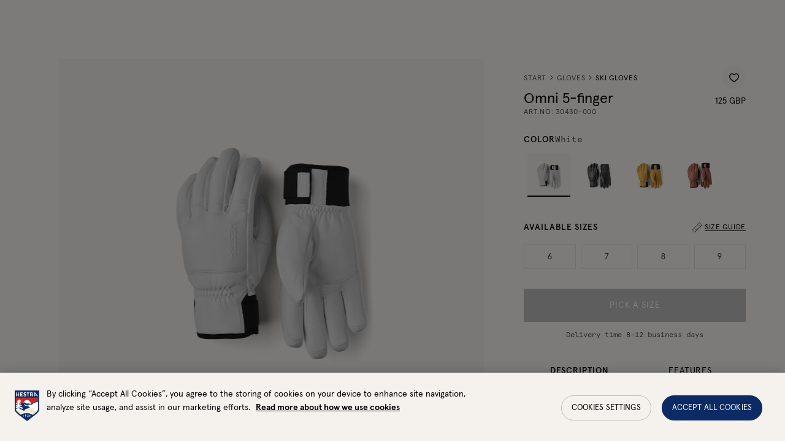

--- FILE ---
content_type: text/html; charset=utf-8
request_url: https://www.hestragloves.uk/omni-5-finger-white
body_size: 76426
content:
<!doctype html><html lang="en-GB"><head><meta charset="utf-8"/><meta name="viewport" content="width=device-width,initial-scale=1"/><link rel="apple-touch-icon" sizes="180x180" href="/site-selectors/assets/favicons/apple-touch-icon.png"/><link rel="icon" type="image/png" sizes="32x32" href="/site-selectors/assets/favicons/favicon-32x32.png"/><link rel="icon" type="image/png" sizes="16x16" href="/site-selectors/assets/favicons/favicon-16x16.png"/><link rel="shortcut icon" href="/site-selectors/assets/favicons/favicon.ico"/><link rel="mask-icon" href="/safari-pinned-tab.svg" color="#ffffff"/><meta name="msapplication-config" content="/site-selectors/assets/favicons/browserconfig.xml"/><meta name="msapplication-TileColor" content="#2b5797"/><meta name="theme-color" content="#ffffff"/><link rel="manifest" href="/site-selectors/assets/favicons/manifest.json"/><link href="/static/js/3498.3413bf9d.js" rel="preload" as="script" /><link href="/static/js/main.c2d92712.js" rel="preload" as="script" /><link href="/static/js/en_gb-json.fae8e383.chunk.js" rel="preload" as="script" /><link href="https://api-eu.hestragloves.com" rel="preconnect" crossorigin="anonymous" /><title data-react-helmet="true">Omni 5-finger - White  | Hestra Gloves</title><meta data-react-helmet="true" name="facebook-domain-verification" content="ah3docudy11jsxrmuw63gc7ggq7owz"/><meta data-react-helmet="true" name="facebook-domain-verification" content="q7oqtjrl95rhxk3yfn65mg4cl0t1so"/><meta data-react-helmet="true" name="facebook-domain-verification" content="6qraont3vcfo3b1idfnpg52sddjml2"/><meta data-react-helmet="true" name="facebook-domain-verification" content="7eao43dllqf4v1acavifs64zv1a4i7"/><meta data-react-helmet="true" name="facebook-domain-verification" content="ax65q4ft5sv2q6u8ha9rzelrn2tvat"/><meta data-react-helmet="true" name="facebook-domain-verification" content="6qmjxyd0if4316u598nun7xsx7xguj"/><meta data-react-helmet="true" name="robots" content="index, follow"/><meta data-react-helmet="true" name="description" content="Stylish and practical 5-fingers ski glove with wrist strap. Designed for freeriders that are looking for a versatile ski mate for the entire season, just as comfortable in deep, cold powder as in spring slush. Durable cowhide protects against the weather and wind, while also providing solid ski pole grip."/><meta data-react-helmet="true" property="twitter:title" content="Omni 5-finger - White  | Hestra Gloves"/><meta data-react-helmet="true" property="twitter:description" content="Stylish and practical 5-fingers ski glove with wrist strap. Designed for freeriders that are looking for a versatile ski mate for the entire season, just as comfortable in deep, cold powder as in spring slush. Durable cowhide protects against the weather and wind, while also providing solid ski pole grip."/><meta data-react-helmet="true" property="twitter:image" content="https://hestra-products.imgix.net/images/464_dafb92d064-30430-000-1_meta-original.jpg?q=70&amp;fit=clip&amp;fm=jpg&amp;auto=format&amp;w=1200&amp;h=675}"/><meta data-react-helmet="true" property="og:type" content="product"/><meta data-react-helmet="true" property="og:title" content="Omni 5-finger - White  | Hestra Gloves"/><meta data-react-helmet="true" property="og:description" content="Stylish and practical 5-fingers ski glove with wrist strap. Designed for freeriders that are looking for a versatile ski mate for the entire season, just as comfortable in deep, cold powder as in spring slush. Durable cowhide protects against the weather and wind, while also providing solid ski pole grip."/><meta data-react-helmet="true" property="og:image" content="https://hestra-products.imgix.net/images/464_dafb92d064-30430-000-1_meta-original.jpg?q=70&amp;fit=clip&amp;fm=jpg&amp;auto=format&amp;w=1200&amp;h=630}"/><meta data-react-helmet="true" property="product:price:amount" content="125 GBP"/><meta data-react-helmet="true" property="product:price:currency" content="GBP"/><meta data-react-helmet="true" property="product:availability" content="in stock"/><link data-react-helmet="true" crossOrigin="true" rel="preload" href="/static/media/apercu-regular-pro.b7e5c32b8338a27c51ba.woff2" as="font"/><link data-react-helmet="true" crossOrigin="true" rel="preload" href="/static/media/apercu-medium-pro.d9390a17816dfa654664.woff2" as="font"/><link data-react-helmet="true" crossOrigin="true" rel="preload" href="/static/media/apercu-bold-pro.d9c0c59ab8c8462792aa.woff2" as="font"/><link data-react-helmet="true" crossOrigin="true" rel="preload" href="/static/media/apercu-mono-regular-pro.2c4863733dec5a69523e.woff2" as="font"/><link data-react-helmet="true" crossOrigin="true" rel="preload" href="/static/media/CenturyStd-Book.527271013b892d9f1ac9.woff2" as="font"/><link data-react-helmet="true" href="https://www.hestragloves.se/omni-5-finger-white" rel="alternate" hrefLang="sv"/><link data-react-helmet="true" href="https://www.hestragloves.eu/omni-5-finger-white" rel="alternate" hrefLang="en"/><link data-react-helmet="true" href="https://www.hestragloves.uk/omni-5-finger-white" rel="alternate" hrefLang="en-gb"/><link data-react-helmet="true" href="https://www.hestragloves.no/omni-5-finger-white" rel="alternate" hrefLang="en-no"/><link data-react-helmet="true" href="https://www.hestragloves.dk/omni-5-finger-white" rel="alternate" hrefLang="en-dk"/><link data-react-helmet="true" href="https://www.hestragloves.de/omni-5-finger-white" rel="alternate" hrefLang="de-de"/><link data-react-helmet="true" rel="canonical" href="https://www.hestragloves.uk/omni-5-finger-white"/><style data-react-helmet="true" type="text/css">@font-face{font-family:Apercu;font-style:normal;font-weight:400;font-display: swap;src: url('/static/media/apercu-regular-pro.b7e5c32b8338a27c51ba.woff2') format('woff2'),url('/static/media/apercu-regular-pro.a5ebd53692d2fc9b7dd6.woff') format('woff');}
@font-face{font-family:Apercu;font-style:normal;font-weight:500;font-display: swap;src: url('/static/media/apercu-medium-pro.d9390a17816dfa654664.woff2') format('woff2'),url('/static/media/apercu-medium-pro.8d816a3cd7ea630c64b3.woff') format('woff');}
@font-face{font-family:Apercu;font-style:normal;font-weight:600;font-display: swap;src: url('/static/media/apercu-bold-pro.d9c0c59ab8c8462792aa.woff2') format('woff2'),url('/static/media/apercu-bold-pro.64814ca42d0ae4d05649.woff') format('woff');}
@font-face{font-family:Apercu Mono;font-style:normal;font-weight:300;font-display: swap;src: url('/static/media/apercu-mono-regular-pro.2c4863733dec5a69523e.woff2') format('woff2'),url('/static/media/apercu-mono-regular-pro.1e8c4e74bbcef3af4159.woff') format('woff');}
@font-face{font-family:CenturyStd;font-style:normal;font-weight:400;font-display: swap;src: url('/static/media/CenturyStd-Book.527271013b892d9f1ac9.woff2') format('woff2');}
</style><script data-react-helmet="true" type="application/ld+json">{
  "@context": "http://schema.org",
  "@type": "WebPage",
  "url": ""
}</script><script data-react-helmet="true" type="application/ld+json">{
  "@context": "http://schema.org",
  "@type": "Product",
  "name": "Omni 5-finger",
  "sku": "30430000",
  "url": "https://www.hestragloves.uk/omni-5-finger-white",
  "image": [
    "https://hestra-products.imgix.net/images/464_dafb92d064-30430-000-1_meta-original.jpg",
    "https://hestra-products.imgix.net/images/464_9136295291-30430-000-3-original.jpg",
    "https://hestra-products.imgix.net/images/464_177303183c-30430-000-4-original.jpg",
    "https://hestra-products.imgix.net/images/464_f1668a98da-30430-000-5-original.jpg",
    "https://hestra-products.imgix.net/images/464_805f9c007d-30430-000-6-original.jpg"
  ],
  "description": "Stylish and practical 5-fingers ski glove with wrist strap. Designed for freeriders that are looking for a versatile ski mate for the entire season, just as comfortable in deep, cold powder as in spring slush. Durable cowhide protects against the weather and wind, while also providing solid ski pole grip.",
  "brand": {
    "@type": "Brand",
    "name": "Hestra"
  },
  "itemCondition": "https://schema.org/NewCondition",
  "audience": {
    "@type": "PeopleAudience",
    "suggestedGender": "unisex"
  },
  "offers": {
    "@type": "Offer",
    "url": "https://www.hestragloves.uk/omni-5-finger-white",
    "price": 125,
    "priceCurrency": "GBP",
    "priceValidUntil": "2027-02-03",
    "seller": {
      "@type": "Organization",
      "name": null,
      "logo": null
    },
    "shippingDetails": {
      "@type": "OfferShippingDetails",
      "shippingRate": {
        "@type": "MonetaryAmount",
        "maxValue": 23,
        "currency": "GBP"
      },
      "shippingDestination": {
        "@context": "https://schema.org/",
        "@type": "DefinedRegion",
        "name": "United Kingdom",
        "alternateName": "UK",
        "url": "https://en.wikipedia.org/wiki/United_Kingdom",
        "addressCountry": "United Kingdom"
      },
      "deliveryTime": {
        "@type": "ShippingDeliveryTime",
        "handlingTime": {
          "@type": "QuantitativeValue",
          "minValue": 1,
          "maxValue": 2,
          "unitCode": "DAY"
        },
        "transitTime": {
          "@type": "QuantitativeValue",
          "minValue": 1,
          "maxValue": 14,
          "unitText": "business days",
          "unitCode": "DAY"
        }
      }
    },
    "availability": "https://schema.org/InStock"
  },
  "model": [
    {
      "@context": "http://schema.org",
      "@type": "ProductModel",
      "name": "White",
      "productID": "7332904021618",
      "gtin13": "7332904021618",
      "sku": "304300006",
      "image": [
        "https://hestra-products.imgix.net/images/464_dafb92d064-30430-000-1_meta-original.jpg",
        "https://hestra-products.imgix.net/images/464_9136295291-30430-000-3-original.jpg",
        "https://hestra-products.imgix.net/images/464_177303183c-30430-000-4-original.jpg",
        "https://hestra-products.imgix.net/images/464_f1668a98da-30430-000-5-original.jpg",
        "https://hestra-products.imgix.net/images/464_805f9c007d-30430-000-6-original.jpg"
      ],
      "description": "Stylish and practical 5-fingers ski glove with wrist strap. Designed for freeriders that are looking for a versatile ski mate for the entire season, just as comfortable in deep, cold powder as in spring slush. Durable cowhide protects against the weather and wind, while also providing solid ski pole grip.",
      "brand": {
        "@type": "Brand",
        "name": "Hestra"
      },
      "itemCondition": "https://schema.org/NewCondition",
      "audience": {
        "@type": "PeopleAudience",
        "suggestedGender": "unisex"
      },
      "color": "White",
      "material": "Cowhide",
      "offers": {
        "@type": "Offer",
        "name": "White",
        "url": "https://www.hestragloves.uk/omni-5-finger-white",
        "price": 125,
        "priceCurrency": "GBP",
        "priceValidUntil": "2027-02-03",
        "itemCondition": "https://schema.org/NewCondition",
        "availability": "https://schema.org/InStock",
        "seller": {
          "@type": "Organization",
          "name": null
        }
      }
    },
    {
      "@context": "http://schema.org",
      "@type": "ProductModel",
      "name": "White",
      "productID": "7332904021625",
      "gtin13": "7332904021625",
      "sku": "304300007",
      "image": [
        "https://hestra-products.imgix.net/images/464_dafb92d064-30430-000-1_meta-original.jpg",
        "https://hestra-products.imgix.net/images/464_9136295291-30430-000-3-original.jpg",
        "https://hestra-products.imgix.net/images/464_177303183c-30430-000-4-original.jpg",
        "https://hestra-products.imgix.net/images/464_f1668a98da-30430-000-5-original.jpg",
        "https://hestra-products.imgix.net/images/464_805f9c007d-30430-000-6-original.jpg"
      ],
      "description": "Stylish and practical 5-fingers ski glove with wrist strap. Designed for freeriders that are looking for a versatile ski mate for the entire season, just as comfortable in deep, cold powder as in spring slush. Durable cowhide protects against the weather and wind, while also providing solid ski pole grip.",
      "brand": {
        "@type": "Brand",
        "name": "Hestra"
      },
      "itemCondition": "https://schema.org/NewCondition",
      "audience": {
        "@type": "PeopleAudience",
        "suggestedGender": "unisex"
      },
      "color": "White",
      "material": "Cowhide",
      "offers": {
        "@type": "Offer",
        "name": "White",
        "url": "https://www.hestragloves.uk/omni-5-finger-white",
        "price": 125,
        "priceCurrency": "GBP",
        "priceValidUntil": "2027-02-03",
        "itemCondition": "https://schema.org/NewCondition",
        "availability": "https://schema.org/InStock",
        "seller": {
          "@type": "Organization",
          "name": null
        }
      }
    },
    {
      "@context": "http://schema.org",
      "@type": "ProductModel",
      "name": "White",
      "productID": "7332904021632",
      "gtin13": "7332904021632",
      "sku": "304300008",
      "image": [
        "https://hestra-products.imgix.net/images/464_dafb92d064-30430-000-1_meta-original.jpg",
        "https://hestra-products.imgix.net/images/464_9136295291-30430-000-3-original.jpg",
        "https://hestra-products.imgix.net/images/464_177303183c-30430-000-4-original.jpg",
        "https://hestra-products.imgix.net/images/464_f1668a98da-30430-000-5-original.jpg",
        "https://hestra-products.imgix.net/images/464_805f9c007d-30430-000-6-original.jpg"
      ],
      "description": "Stylish and practical 5-fingers ski glove with wrist strap. Designed for freeriders that are looking for a versatile ski mate for the entire season, just as comfortable in deep, cold powder as in spring slush. Durable cowhide protects against the weather and wind, while also providing solid ski pole grip.",
      "brand": {
        "@type": "Brand",
        "name": "Hestra"
      },
      "itemCondition": "https://schema.org/NewCondition",
      "audience": {
        "@type": "PeopleAudience",
        "suggestedGender": "unisex"
      },
      "color": "White",
      "material": "Cowhide",
      "offers": {
        "@type": "Offer",
        "name": "White",
        "url": "https://www.hestragloves.uk/omni-5-finger-white",
        "price": 125,
        "priceCurrency": "GBP",
        "priceValidUntil": "2027-02-03",
        "itemCondition": "https://schema.org/NewCondition",
        "availability": "https://schema.org/InStock",
        "seller": {
          "@type": "Organization",
          "name": null
        }
      }
    },
    {
      "@context": "http://schema.org",
      "@type": "ProductModel",
      "name": "White",
      "productID": "7332904021649",
      "gtin13": "7332904021649",
      "sku": "304300009",
      "image": [
        "https://hestra-products.imgix.net/images/464_dafb92d064-30430-000-1_meta-original.jpg",
        "https://hestra-products.imgix.net/images/464_9136295291-30430-000-3-original.jpg",
        "https://hestra-products.imgix.net/images/464_177303183c-30430-000-4-original.jpg",
        "https://hestra-products.imgix.net/images/464_f1668a98da-30430-000-5-original.jpg",
        "https://hestra-products.imgix.net/images/464_805f9c007d-30430-000-6-original.jpg"
      ],
      "description": "Stylish and practical 5-fingers ski glove with wrist strap. Designed for freeriders that are looking for a versatile ski mate for the entire season, just as comfortable in deep, cold powder as in spring slush. Durable cowhide protects against the weather and wind, while also providing solid ski pole grip.",
      "brand": {
        "@type": "Brand",
        "name": "Hestra"
      },
      "itemCondition": "https://schema.org/NewCondition",
      "audience": {
        "@type": "PeopleAudience",
        "suggestedGender": "unisex"
      },
      "color": "White",
      "material": "Cowhide",
      "offers": {
        "@type": "Offer",
        "name": "White",
        "url": "https://www.hestragloves.uk/omni-5-finger-white",
        "price": 125,
        "priceCurrency": "GBP",
        "priceValidUntil": "2027-02-03",
        "itemCondition": "https://schema.org/NewCondition",
        "availability": "https://schema.org/InStock",
        "seller": {
          "@type": "Organization",
          "name": null
        }
      }
    }
  ]
}</script><style type="text/css" data-chunk="main">
*{box-sizing:border-box}html{font-size:62.5%;height:100vh}body{-webkit-font-smoothing:antialiased;-moz-osx-font-smoothing:grayscale;font-size:1.4rem;line-height:1;margin:0;&.prevent-overflow{height:100vh;overflow-y:hidden}}#root{height:100%}::-ms-clear{display:none}body.na-application #ot-sdk-btn-floating.ot-floating-button{display:none!important}body.scroll-indicator #ot-sdk-btn-floating.ot-floating-button{bottom:60px!important}#ot-sdk-btn-floating.ot-floating-button{bottom:16px!important;left:auto!important;right:16px!important;top:auto!important;transform:translateX(0)!important;z-index:999998!important}#ot-sdk-btn-floating .ot-floating-button__front{background-color:#fff!important;background-image:url(/static/media/onetrust_hestra.34425b7162879c2ba1ba.svg)!important}body.pro #ot-sdk-btn-floating .ot-floating-button__front{background-image:url(/static/media/onetrust_hestra_pro.3ae5811c28282bf7ab65.svg)!important}#ot-sdk-btn-floating .ot-floating-button__front.custom-persistent-icon{background-size:96%!important}#ot-sdk-btn-floating.ot-floating-button:after{left:auto!important;right:calc(100% + 16px)!important;transform:translate(10px,-50%)!important}#ot-sdk-btn-floating.ot-floating-button:before{display:none!important}@media screen and (max-width:992px){.ot-floating-button__front svg{margin-left:1px!important;transform:scale(.6);-webkit-transform:scale(.6);-moz-transform:scale(.6);-ms-transform:scale(.6);-o-transform:scale(.6)}.ot-floating-button__back svg{margin-left:1px!important;transform:scale(.7);-webkit-transform:scale(.7);-moz-transform:scale(.7);-ms-transform:scale(.7);-o-transform:scale(.7)}#ot-sdk-btn-floating.ot-floating-button{animation:none!important;bottom:12px!important;bottom:6px!important;height:40px!important;left:4px!important;opacity:1!important;right:auto!important;width:40px!important;z-index:500!important}.ot-floating-button__close,.ot-floating-button__open{line-height:0!important;padding:0!important}}.grecaptcha-badge{visibility:hidden}blockquote,button,fieldset,h1,h2,h3,h4,h5,h6,legend,menu,ol,p,ul{margin:0;padding:0}a{text-decoration:none}a,button{color:inherit}button{-webkit-appearance:none;appearance:none;background-color:initial;border:none;box-shadow:none;cursor:pointer;font:inherit;padding:0;text-align:center}p>a{text-decoration:underline}menu,ol,ul{list-style:none}ins{text-decoration:none}fieldset{border:none;min-inline-size:min-content}address{font-style:normal}:is(a,button,input,textarea,summary,[role=button],[role=link],[tabindex]){--outline-size:max(3px,0.1em);--outline-style:solid;--outline-color:#0c2863;--outline-offset:max(4px,0.25em);border-radius:2px;&:focus{outline:var(--outline-size) var(--outline-style) var(--outline-color);outline-offset:var(--outline-size);outline-offset:var(--outline-offset,var(--outline-size))}&:focus-visible{outline:var(--outline-size) var(--outline-style) var(--outline-color);outline-offset:var(--outline-size);outline-offset:var(--outline-offset,var(--outline-size))}&:focus:not(:focus-visible){outline:none}}input[type=checkbox],input[type=radio]{accent-color:var(--black);&:focus-visible~.visual-checkbox{outline:var(--outline-size) var(--outline-style) var(--outline-color);outline-offset:var(--outline-size);outline-offset:var(--outline-offset,var(--outline-size))}}.embla{--slide-height:19rem;--slide-spacing:1rem;--slide-size:100%;margin:auto;z-index:1}.embla__viewport{overflow:hidden}.embla__container{display:flex;margin-left:calc(var(--slide-spacing)*-1);touch-action:pan-y pinch-zoom}.embla__slide{flex:0 0 var(--slide-size);min-width:0;padding-left:var(--slide-spacing);transform:translateZ(0)}
/*# sourceMappingURL=main.ca53285c.css.map*/
</style><script>window.__APPLICATION_LOCALE_KEY__="en_gb";</script><script>window.__SERVER_RENDER_BREAKPOINT__={"breakpointLabel":"xl","breakpointIndex":5};</script><style data-emotion-css="1pea7fz er4kyx mp0tbk 7on6ih 14bo7bg 1dejdwo 1vjsuzg 1qyeapr ctuh1v 8v7p8j 39a8ld 1y5swvj 143qe56 13rh5 p3xlif 1dgky62 1jcgmi3 1lze1rs gtwxc 1gp28rb 1xvo6mv 6doy5v 1dqnowt 1aj88id hh5o7w 38y9fj owv3l7 c3amn9 1inlgto 48wt3b t26ajz kaiuw3 12w1s8j ffgeza 1aaayhz peh741 hs35xf rvmlaf 1r0pebx cxq2jd 1kbzfo8 fxgual 6agi4t jd5cvf 1a7vib6 1ykgqxy 1ugroc 1nbrexs 42j3fi kv5hbd 4dv7au 1cldv4s qxteqh 1m5n0n8 wellwj 1ssznpj 11vm544 pt3ky1 uyimrv 1o9xii3 1nd4hqf afz9mn 1dqr5ah 16bwqkt bddoit ta4xxe 1b93trw vyqqf5 12u5o1z 1so9f17 bfgab8 15lvrpn b5f7pl 1c637wu lgl5u2 1fys4as 7hlodw ylg1cb 179e9h7 1lppeix 1b8zekz 1v4cikz 69newu ftmiab l72ao6 efc2dq j73jm8 i6901h phsduh 1pxa947 13v4z6j djaml8 xvxh7k 1pmv42j 1tubvof 1p9jjkh 1ta7an8 1sy31ej se1ejy 1nwx798 127d5bx g2hbsx llakb5 cix38l evsocu 1mnz3be 1240ho6 jgvst1 12cd42e 1u8851y 14oraf2 1dugn7c cft5dj 1tk95ty v90tcn 1evpqvy 1yq1rn1 19badnb 1579f3f elu7he 1l6xyr1 d2hvuq 1elb54c 1xzcdzn lgkk2u 11rd5i9 1cgd77z 1m9wr9v 52ngf4 1ok70jm 6hcpwy nvhzjc 110nvv1 epgavi 1nqw2zi 1vahcam 1a42ydp rtjt1x wzwl67 ie9xvu ihwr6u slyrow u0cqb1 wjpuak 16msdn5 xmlvps 1x1cf1z 1lrglvy 1wqojtj jacqzq rygeff 40hd9r pa9ywe 126amb0 ah50mg nhswvp 1t27pka x25i57 c0510g 1h0x6lj 1x6rq67 6phsao 8n6tpa 1qmlc4f 13jzvdy 1699tuc 1y0zgj6 1n4h38j 145byv2 13e001p 14dmghb xi6qn 1unpoyh 13r6hp0 15q2s33 we95dg cqanul ogju1g n27epu r0kiyu efdz7i 1scsms3 ua28xe 1k8aae4 ukzuqq e574g9 1c7ta2e stqiab ujdrzq 1tq4tzs g7w7o4 1umsgpk 1sbj5jj cfuehp 1l6p4a5 13j499c 248knl 1adhc06 szdjl3 kaljsv 50gd4h 1icw1ln n6fqj 2xesa4 1m4f8rd 99xcs0 1p89jbe 1ofg6c8 g0bkek 4wid7u 1bj1qez 1cdlclr d0orn0 2k1o4h 14okm0m bk5321 1i44wui 19hdfz2 1emxek4 13rikks 193uzjf 1e4ugcu n1rotv 4phgtc 1dhq08i v4qka3 1l9wdah 6i365m 6xcbp7 1la1gfz ealqn2 ru2hmu 1fxczux lp64la 1ke25l3 j1hkof 19rboue 1mjidjg 1shuzq0 1wjoh9f 1kwm6gd 1ngu6hv 12ebcgh vy0tj6 fzqvcq 19aunye f6vm2q 1jzdxem r5accw 1gme07n 7u4i9l 8iaism 1hmy0he 17f7fk1 12h4v24 54fa0d 1y4ugik japbn6 3c7fcn 1kytlhw 1b7rlrl xpnyr9 1697rjm 68n1dp 5he9v1 m5sv8z 1hwm2vc 3zmog6 1pya9y3 1f8r38a t2j6f9 1gmz5w8 1nt28mp 11f1651 9o7vtn 1r8hn21 1mjj2s7 s0iqf6 1av3d9l 16zar1s 10xnwsb 8wvva4 fp4loq 1s2jggj w4v2ni 8h144n">:root{--background1:#F6F6F6;--background2:#F2F2F2;--background3:#F7F6F5;--black:#000000;--red:#C42924;--alert:#C42924;--alert-banner:#FAEAE1;--orange1:#FC7A4C;--orange2:#C03428;--blue1:#0C2A63;--beige1:#F9F8F5;--beige2:#F5F2EE;--gray1:#E0E0E0;--gray2:#BDBDBD;--gray3:#828282;--gray4:#414448;--gray5:#515151;--gray6:#555;--green:#27AE60;--yellow:#DCE935;--white:#FFFFFF;--proReflectiveYellow:#DBFF00;--proReflectiveGray:#C7C8CA;--proLightGray:#F2F2F2;--newNeutrals100:#E5E5E5;--newNeutrals200:#BDBDBD;--newNeutrals400:#828282;--newNeutrals600:#555555;--newNeutrals700:#515151;--newNeutrals800:#333333;--banner-height:32px;--header-height-desktop:64px;--header-height-mobile:64px;--total-header-height:96px;--transition-primary:800ms cubic-bezier(0.19,1,0.22,1);--transition-primary-fast:500ms cubic-bezier(0.19,1,0.22,1);--transition-primary-slow:1000ms cubic-bezier(0.19,1,0.22,1);}.css-er4kyx{background-color:var(--beige1);font-family:Apercu;}.css-mp0tbk{position:relative;height:0;}.css-mp0tbk:focus{display:none;}.css-7on6ih{font-family:Apercu;font-weight:400;font-size:1.4rem;line-height:100%;-webkit-letter-spacing:0.06em;-moz-letter-spacing:0.06em;-ms-letter-spacing:0.06em;letter-spacing:0.06em;text-transform:uppercase;position:absolute;display:block;height:1px;width:1px;top:0;overflow:hidden;text-align:center;-webkit-text-decoration:underline;text-decoration:underline;opacity:0;white-space:nowrap;z-index:99999;}.css-7on6ih:focus{height:auto;width:100%;background:var(--black);padding:1.6rem;opacity:1;color:var(--white);}.css-14bo7bg{position:absolute;top:0;left:0;height:100%;width:0;}@supports not (position:-webkit-sticky) or (position:sticky){.css-14bo7bg{display:none;}}.css-1dejdwo{position:-webkit-sticky;position:sticky;display:-webkit-box;display:-webkit-flex;display:-ms-flexbox;display:flex;height:70px;width:96px;top:calc(100vh - 70px);-webkit-box-pack:center;-webkit-justify-content:center;-ms-flex-pack:center;justify-content:center;z-index:50;}.css-1vjsuzg{height:50px;width:auto;}.css-ctuh1v{height:0;}.css-8v7p8j{top:0;background-color:var(--gray4);height:32px;font-size:1.2rem;-webkit-box-pack:center;-webkit-justify-content:center;-ms-flex-pack:center;justify-content:center;color:var(--white);-webkit-align-items:center;-webkit-box-align:center;-ms-flex-align:center;align-items:center;position:fixed;display:-webkit-box;display:-webkit-flex;display:-ms-flexbox;display:flex;width:100vw;z-index:50;left:0;overflow:hidden;}.css-8v7p8j.job{background-color:var(--black);}@media (max-width:47.99em){.css-8v7p8j{-webkit-transition:0.3s ease;transition:0.3s ease;-webkit-transition-delay:0.3s;transition-delay:0.3s;}}@media (min-width:48em){.css-8v7p8j{-webkit-transition:0.3s ease;transition:0.3s ease;}}.css-39a8ld{white-space:nowrap;color:var(--white);font-size:1.2rem;width:-webkit-fit-content;width:-moz-fit-content;width:fit-content;padding:0 16px;height:32px;line-height:32px;margin:0;white-space:nowrap;overflow:hidden;text-overflow:ellipsis;}@media (min-width:48em){.css-39a8ld{padding:0 24px;}}.css-1y5swvj{top:var(--banner-height);background-color:var(--beige1);position:fixed;display:-webkit-box;display:-webkit-flex;display:-ms-flexbox;display:flex;-webkit-align-items:center;-webkit-box-align:center;-ms-flex-align:center;align-items:center;-webkit-box-pack:justify;-webkit-justify-content:space-between;-ms-flex-pack:justify;justify-content:space-between;width:100vw;height:var(--header-height-desktop);padding-inline:32px;-webkit-transition:all 0.3s ease 0s;transition:all 0.3s ease 0s;z-index:41;}.css-143qe56{display:-webkit-box;display:-webkit-flex;display:-ms-flexbox;display:flex;-webkit-align-items:center;-webkit-box-align:center;-ms-flex-align:center;align-items:center;gap:12px;}.css-13rh5{height:16px;position:relative;}.css-13rh5::before{content:'';position:absolute;top:-6px;bottom:-6px;left:-0px;right:-0px;background:transparent;cursor:pointer;}.css-p3xlif{color:black;height:28px;width:auto;height:16px;margin-left:0;width:auto;color:var(--black);}.css-p3xlif path{fill:var(--black);-webkit-transition:fill 0.3s ease 0s;transition:fill 0.3s ease 0s;}.css-1jcgmi3{stroke:none;}.css-1lze1rs{-webkit-align-items:center;-webkit-box-align:center;-ms-flex-align:center;align-items:center;display:-webkit-box;display:-webkit-flex;display:-ms-flexbox;display:flex;width:auto;}.css-gtwxc{margin-left:0;margin-right:0;position:relative;}.css-1gp28rb{color:var(--black);display:inline-block;-webkit-text-decoration:none;text-decoration:none;padding:12px;}.css-1gp28rb:hover > span,.css-1gp28rb[data-is-active='true'] > span{border-color:var(--black);}.css-1gp28rb.job{padding:10px 8px 7px;}.css-1gp28rb.job:hover > span,.css-1gp28rb.job[data-is-active='true'] > span{color:var(--white);-webkit-transition:color var(--transition-primary);transition:color var(--transition-primary);border-color:transparent;}.css-1gp28rb.job:hover:after,.css-1gp28rb.job[data-is-active='true']:after{height:100%;}.css-1gp28rb.job:after{content:'';position:absolute;bottom:0;left:0;width:100%;height:0px;background-color:var(--black);z-index:-1;-webkit-transition:height var(--transition-primary);transition:height var(--transition-primary);}.css-1xvo6mv{display:-webkit-box;display:-webkit-flex;display:-ms-flexbox;display:flex;-webkit-align-items:center;-webkit-box-align:center;-ms-flex-align:center;align-items:center;gap:6px;border-bottom:1px solid transparent;font-size:1.4rem;font-weight:500;text-transform:uppercase;white-space:pre;-webkit-transition:border-color 0.3s ease;transition:border-color 0.3s ease;}.css-6doy5v{left:-51%;top:calc(var(--header-height-desktop) + var(--banner-height));height:calc(100vh - (var(--header-height-desktop) + var(--banner-height)) );width:50vw;opacity:undefined;position:fixed;display:-webkit-box;display:-webkit-flex;display:-ms-flexbox;display:flex;-webkit-flex-direction:column;-ms-flex-direction:column;flex-direction:column;min-width:50vw;padding:0 32px 32px 26px;background-color:var(--beige1);pointer-events:none;visibility:hidden;z-index:20;-webkit-transition:left var(--transition-primary),visibility var(--transition-primary);transition:left var(--transition-primary),visibility var(--transition-primary);-webkit-transition-behavior:allow-discrete;transition-behavior:allow-discrete;border-top:1px solid var(--newNeutrals100);}.css-6doy5v[data-menu-is-open='true']{-webkit-transition:left var(--transition-primary);transition:left var(--transition-primary);}.css-6doy5v[data-is-active='true']{visibility:visible;pointer-events:all;}.css-1dqnowt{display:grid;gap:24px;height:-webkit-max-content;height:-moz-max-content;height:max-content;overflow-y:auto;-webkit-mask:linear-gradient(to bottom,var(--white) calc(100% - 8px),transparent);mask:linear-gradient(to bottom,var(--white) calc(100% - 8px),transparent);}.css-1aj88id{margin:26px 6px 0px;position:relative;display:-webkit-box;display:-webkit-flex;display:-ms-flexbox;display:flex;-webkit-align-items:center;-webkit-box-align:center;-ms-flex-align:center;align-items:center;gap:2px;border-radius:0px;}.css-hh5o7w{color:var(--black);margin:0;position:relative;display:inline-block;margin:0;color:var(--black);-webkit-text-decoration:none;text-decoration:none;background-image:linear-gradient(currentColor,currentColor);background-position:100% 100%;background-repeat:no-repeat;background-size:0% 1px;-webkit-transition:background-size 250ms ease-out;transition:background-size 250ms ease-out;padding-bottom:1px;color:var(--gray4);font-family:Apercu;font-weight:500;font-size:1.4rem;line-height:100%;-webkit-letter-spacing:0.06em;-moz-letter-spacing:0.06em;-ms-letter-spacing:0.06em;letter-spacing:0.06em;text-transform:uppercase;margin:0;-webkit-transition:background-size 250ms ease-out,color var(--transition-primary)!important;transition:background-size 250ms ease-out,color var(--transition-primary)!important;color:var(--gray4);position:relative;}.css-hh5o7w:not(:focus){border-radius:0px!important;}.css-hh5o7w:hover{background-position:0% 100%;background-size:100% 1px;}.css-hh5o7w.inverted-hover{background-position:0% 100%;background-size:100% 1px;}.css-hh5o7w.inverted-hover:hover{background-position:100% 100%;background-size:0% 1px;}.css-hh5o7w.underlined{background-position:0% 100%;background-size:100% 1px;}.css-hh5o7w + svg path{-webkit-transition:stroke var(--transition-primary);transition:stroke var(--transition-primary);stroke:var(--gray4);}.css-hh5o7w:hover{color:var(--black);}.css-hh5o7w:hover + svg path{stroke:var(--black);}.css-hh5o7w::before{content:'';position:absolute;top:-14px;bottom:-10px;left:-10px;right:-10px;background:transparent;cursor:pointer;}.css-38y9fj{width:auto;height:11px;margin-bottom:3px;}.css-owv3l7{stroke:green;}.css-c3amn9{margin-inline:6px;-webkit-animation:fadeIn 0.4s ease;animation:fadeIn 0.4s ease;}@-webkit-keyframes fadeIn{from{opacity:0;}to{opacity:1;}}@keyframes fadeIn{from{opacity:0;}to{opacity:1;}}.css-c3amn9:last-of-type{margin-bottom:8px;}.css-1inlgto{font-family:Apercu;font-weight:500;font-size:1.4rem;line-height:100%;-webkit-letter-spacing:0.06em;-moz-letter-spacing:0.06em;-ms-letter-spacing:0.06em;letter-spacing:0.06em;text-transform:uppercase;margin-bottom:8px;}.css-48wt3b{display:grid;grid-template-columns:repeat(2,1fr);-webkit-column-gap:16px;column-gap:16px;}.css-t26ajz{border-top:1px solid var(--newNeutrals100);border-bottom:1px solid var(--newNeutrals100);}.css-kaiuw3{-webkit-text-decoration:none;text-decoration:none;display:-webkit-box;display:-webkit-flex;display:-ms-flexbox;display:flex;-webkit-align-items:center;-webkit-box-align:center;-ms-flex-align:center;align-items:center;padding-block:7px;gap:16px;}.css-kaiuw3:hover{background-color:var(--proLightGray);}.css-12w1s8j{width:100%;object-fit:cover;height:48px;width:48px;background-color:var(--gray1);}.css-ffgeza{width:100%;-webkit-user-select:none;-moz-user-select:none;-ms-user-select:none;user-select:none;-webkit-user-drag:none;-moz-user-drag:none;-ms-user-drag:none;user-drag:none;background-color:var(--background2);color:var(--black);width:100%;object-fit:cover;height:48px;width:48px;background-color:var(--gray1);}.css-ffgeza:not([src]){visibility:hidden;}.css-1aaayhz{font-family:Apercu;font-weight:400;font-size:1.4rem;line-height:100%;-webkit-letter-spacing:0.06em;-moz-letter-spacing:0.06em;-ms-letter-spacing:0.06em;letter-spacing:0.06em;text-transform:uppercase;}.css-peh741{border-bottom:1px solid var(--newNeutrals100);}.css-hs35xf{padding:12px 0 0 62px;display:-webkit-box;display:-webkit-flex;display:-ms-flexbox;display:flex;-webkit-flex-wrap:wrap;-ms-flex-wrap:wrap;flex-wrap:wrap;-webkit-align-items:center;-webkit-box-align:center;-ms-flex-align:center;align-items:center;gap:14px 8px;margin-top:auto;z-index:1;}.css-rvmlaf{height:36px;font-size:1.2rem;font-family:Apercu;font-weight:500;line-height:100%;-webkit-letter-spacing:0.06em;-moz-letter-spacing:0.06em;-ms-letter-spacing:0.06em;letter-spacing:0.06em;text-transform:uppercase;border-radius:40px;cursor:pointer;-webkit-text-decoration:none;text-decoration:none;-webkit-user-select:none;-moz-user-select:none;-ms-user-select:none;user-select:none;-webkit-align-items:center;-webkit-box-align:center;-ms-flex-align:center;align-items:center;display:-webkit-box;display:-webkit-flex;display:-ms-flexbox;display:flex;-webkit-box-pack:center;-webkit-justify-content:center;-ms-flex-pack:center;justify-content:center;outline:none;padding:0 12px;color:var(--black);opacity:1;background-color:transparent;border:1px solid var(--black);}@media screen and (min-width:48em){.css-rvmlaf{padding:0 16px;}}.css-rvmlaf:disabled,.css-rvmlaf.disabled{cursor:not-allowed;color:var(--gray2);background-color:transparent;border:1px solid var(--gray2);pointer-events:none;}@media (hover:hover),(-ms-high-contrast:none){.css-rvmlaf{-webkit-transition:all 300ms cubic-bezier(0.165,0.84,0.44,1);transition:all 300ms cubic-bezier(0.165,0.84,0.44,1);}.css-rvmlaf:hover:not(:disabled):not(.disabled),.css-rvmlaf:focus:not(:disabled):not(.disabled){opacity:1;color:var(--white);border-color:var(--black);background-color:var(--black);}}.css-1r0pebx{display:-webkit-box;display:-webkit-flex;display:-ms-flexbox;display:flex;margin-inline:auto 0;}.css-cxq2jd{color:var(--black);margin:0;margin-right:16px;position:relative;display:-webkit-box;display:-webkit-flex;display:-ms-flexbox;display:flex;-webkit-flex-direction:column;-ms-flex-direction:column;flex-direction:column;-webkit-align-items:center;-webkit-box-align:center;-ms-flex-align:center;align-items:center;-webkit-box-pack:center;-webkit-justify-content:center;-ms-flex-pack:center;justify-content:center;height:48px;min-width:32px;gap:3px;padding-block:2px;-webkit-transition:filter 0.3s ease;transition:filter 0.3s ease;}@media (min-width:62em){.css-cxq2jd{-webkit-box-pack:justify;-webkit-justify-content:space-between;-ms-flex-pack:justify;justify-content:space-between;}}.css-cxq2jd.active > small,.css-cxq2jd:hover > small,.css-cxq2jd:focus > small{color:var(--white);-webkit-transition:color var(--transition-primary-fast);transition:color var(--transition-primary-fast);}.css-cxq2jd.active > small:after,.css-cxq2jd:hover > small:after,.css-cxq2jd:focus > small:after{height:100%;}.css-1kbzfo8{height:24px;width:24px;}.css-fxgual{stroke:currentColor;}.css-6agi4t{font-family:Apercu;font-weight:500;font-size:0.9rem;line-height:100%;-webkit-letter-spacing:0.06em;-moz-letter-spacing:0.06em;-ms-letter-spacing:0.06em;letter-spacing:0.06em;text-transform:uppercase;position:relative;padding:3px 4px 1px;-webkit-transition:all 0.3s ease;transition:all 0.3s ease;}.css-6agi4t:after{content:'';position:absolute;bottom:0;left:0;width:100%;height:0px;background-color:var(--black);z-index:-1;-webkit-transition:height var(--transition-primary-fast);transition:height var(--transition-primary-fast);}.css-jd5cvf{color:var(--black);position:relative;display:-webkit-box;display:-webkit-flex;display:-ms-flexbox;display:flex;-webkit-flex-direction:column;-ms-flex-direction:column;flex-direction:column;-webkit-align-items:center;-webkit-box-align:center;-ms-flex-align:center;align-items:center;-webkit-box-pack:center;-webkit-justify-content:center;-ms-flex-pack:center;justify-content:center;height:48px;min-width:32px;gap:3px;padding-block:2px;-webkit-transition:filter 0.3s ease;transition:filter 0.3s ease;}@media (min-width:62em){.css-jd5cvf{-webkit-box-pack:justify;-webkit-justify-content:space-between;-ms-flex-pack:justify;justify-content:space-between;}}.css-jd5cvf.active > small,.css-jd5cvf:hover > small,.css-jd5cvf:focus > small{border-color:currentColor;color:var(--white);-webkit-transition:color var(--transition-primary-fast);transition:color var(--transition-primary-fast);}.css-jd5cvf.active > small:after,.css-jd5cvf:hover > small:after,.css-jd5cvf:focus > small:after{height:100%;}.css-1a7vib6{width:24px;height:24px;}.css-1ykgqxy{stroke:var(--black);}.css-1ugroc{font-family:Apercu;font-weight:500;font-size:0.9rem;line-height:100%;-webkit-letter-spacing:0.06em;-moz-letter-spacing:0.06em;-ms-letter-spacing:0.06em;letter-spacing:0.06em;text-transform:uppercase;position:relative;padding:3px 4px 1px;-webkit-transition:all 0.3s ease;transition:all 0.3s ease;}.css-1ugroc:after{content:'';position:absolute;bottom:0;left:0;width:100%;height:0px;background-color:var(--black);z-index:-1;-webkit-transition:height var(--transition-primary-fast);transition:height var(--transition-primary-fast);}.css-1nbrexs{position:absolute;-webkit-clip:rect(0,0,0,0);clip:rect(0,0,0,0);-webkit-clip-path:inset(50%);clip-path:inset(50%);width:1px;height:1px;white-space:nowrap;overflow:hidden;}.css-42j3fi{color:var(--black);margin-left:16px;position:relative;display:-webkit-box;display:-webkit-flex;display:-ms-flexbox;display:flex;-webkit-flex-direction:column;-ms-flex-direction:column;flex-direction:column;-webkit-align-items:center;-webkit-box-align:center;-ms-flex-align:center;align-items:center;-webkit-box-pack:center;-webkit-justify-content:center;-ms-flex-pack:center;justify-content:center;height:48px;min-width:32px;gap:3px;padding-block:2px;-webkit-transition:filter 0.3s ease;transition:filter 0.3s ease;}@media (min-width:62em){.css-42j3fi{-webkit-box-pack:justify;-webkit-justify-content:space-between;-ms-flex-pack:justify;justify-content:space-between;}}.css-42j3fi.active > small,.css-42j3fi:hover > small,.css-42j3fi:focus > small{border-color:currentColor;color:var(--white);-webkit-transition:color var(--transition-primary-fast);transition:color var(--transition-primary-fast);}.css-42j3fi.active > small:after,.css-42j3fi:hover > small:after,.css-42j3fi:focus > small:after{height:100%;}.css-kv5hbd{font-family:Apercu;font-weight:500;font-size:0.9rem;line-height:100%;-webkit-letter-spacing:0.06em;-moz-letter-spacing:0.06em;-ms-letter-spacing:0.06em;letter-spacing:0.06em;text-transform:uppercase;position:relative;padding:3px 4px 1px;border-bottom:0.5px solid transparent;-webkit-transition:all 0.3s ease;transition:all 0.3s ease;}.css-kv5hbd:after{content:'';position:absolute;bottom:0;left:0;width:100%;height:0px;background-color:var(--black);z-index:-1;-webkit-transition:height var(--transition-primary-fast);transition:height var(--transition-primary-fast);}.css-4dv7au{pointer-events:none;opacity:0;position:fixed;height:100vh;width:100vw;left:0;top:0;background-color:var(--black);-webkit-transition:all 0.3s ease 0.1s;transition:all 0.3s ease 0.1s;z-index:10;cursor:pointer;}.css-1cldv4s{width:100%;margin-left:auto;margin-right:auto;padding-right:16px;overflow-x:hidden;min-height:100vh;}@media (min-width:0em){.css-1cldv4s{padding-left:16px;}}@media (min-width:48em){.css-1cldv4s{padding-left:96px;}}@media (min-width:62em){.css-1cldv4s{padding-right:16px;}@media (min-width:0em){.css-1cldv4s{padding-left:16px;}}@media (min-width:48em){.css-1cldv4s{padding-left:96px;}}}.css-qxteqh{position:relative;display:-webkit-box;display:-webkit-flex;display:-ms-flexbox;display:flex;-webkit-flex-direction:column;-ms-flex-direction:column;flex-direction:column;width:100%;}@media (min-width:62em){.css-qxteqh{-webkit-flex-direction:row;-ms-flex-direction:row;flex-direction:row;margin-top:calc(var(--header-height-desktop) + var(--banner-height));min-height:100vh;margin-bottom:104px;color:var(--black);}}.css-1m5n0n8{background-color:var(--beige2);width:100%;position:relative;margin-bottom:24px;}@media (min-width:62em){.css-1m5n0n8{display:-webkit-box;display:-webkit-flex;display:-ms-flexbox;display:flex;max-height:calc(100vh - (var(--header-height-desktop) + var(--banner-height)));-webkit-box-pack:center;-webkit-justify-content:center;-ms-flex-pack:center;justify-content:center;-webkit-align-items:center;-webkit-box-align:center;-ms-flex-align:center;align-items:center;margin-bottom:0;width:calc((2 / 3) * 100%);}}.css-wellwj{height:100%;width:100%;display:-webkit-box;display:-webkit-flex;display:-ms-flexbox;display:flex;-webkit-box-pack:center;-webkit-justify-content:center;-ms-flex-pack:center;justify-content:center;-webkit-align-items:center;-webkit-box-align:center;-ms-flex-align:center;align-items:center;}.css-1ssznpj{overflow-x:hidden;}.css-11vm544{--i:3;--n:11;display:-webkit-box;display:-webkit-flex;display:-ms-flexbox;display:flex;-ms-overflow-style:-ms-autohiding-scrollbar;-webkit-transform:translate3d(calc(var(--i) / 11 * -100% + var(--co)),0,0);-ms-transform:translate3d(calc(var(--i) / 11 * -100% + var(--co)),0,0);transform:translate3d(calc(var(--i) / 11 * -100% + var(--co)),0,0);-webkit-transition:-webkit-transform 300ms ease;-webkit-transition:transform 300ms ease;transition:transform 300ms ease;will-change:transform;touch-action:pan-y pinch-zoom;height:auto;--co:0 * 9.090909090909092%;width:1100%;}.css-11vm544 > *{width:100%;}.css-11vm544 > *{margin-right:0;}.css-pt3ky1{height:100vh;width:100%;display:-webkit-box;display:-webkit-flex;display:-ms-flexbox;display:flex;-webkit-box-pack:center;-webkit-justify-content:center;-ms-flex-pack:center;justify-content:center;-webkit-align-items:center;-webkit-box-align:center;-ms-flex-align:center;align-items:center;overflow:hidden;cursor:-webkit-url(/static/media/zoom_icon.e9082426125d8fa6255debc9276b393f.svg) 8 8,pointer;cursor:-moz-url(/static/media/zoom_icon.e9082426125d8fa6255debc9276b393f.svg) 8 8,pointer;cursor:url(/static/media/zoom_icon.e9082426125d8fa6255debc9276b393f.svg) 8 8,pointer;}.css-pt3ky1.zoomed{cursor:-webkit-url(/static/media/zoom_icon_negative.9c23455504a6bccb44c952bc4446fadf.svg) 8 8,pointer;cursor:-moz-url(/static/media/zoom_icon_negative.9c23455504a6bccb44c952bc4446fadf.svg) 8 8,pointer;cursor:url(/static/media/zoom_icon_negative.9c23455504a6bccb44c952bc4446fadf.svg) 8 8,pointer;}.css-pt3ky1 div{-webkit-transition:all 0.3s ease;transition:all 0.3s ease;}.css-pt3ky1:hover div{-webkit-transform:scale(1.05);-ms-transform:scale(1.05);transform:scale(1.05);}.css-uyimrv{object-fit:contain;height:100%;width:70%;max-width:100%;max-height:80vh;-webkit-user-select:none;-moz-user-select:none;-ms-user-select:none;user-select:none;-webkit-user-drag:none;-moz-user-drag:none;-ms-user-drag:none;user-drag:none;color:var(--black);}.css-uyimrv:not([src]){visibility:hidden;}.css-1o9xii3{object-fit:contain;height:100%;width:100%;max-width:100%;max-height:80vh;color:var(--black);}.css-1nd4hqf{height:100%;width:100%;position:absolute;pointer-events:none;overflow:hidden;}.css-afz9mn{position:absolute;left:0;width:100%;display:-webkit-box;display:-webkit-flex;display:-ms-flexbox;display:flex;-webkit-box-pack:justify;-webkit-justify-content:space-between;-ms-flex-pack:justify;justify-content:space-between;top:50%;}.css-afz9mn.zoomed{cursor:-webkit-url(/static/media/zoom_icon_negative.9c23455504a6bccb44c952bc4446fadf.svg) 8 8,pointer;cursor:-moz-url(/static/media/zoom_icon_negative.9c23455504a6bccb44c952bc4446fadf.svg) 8 8,pointer;cursor:url(/static/media/zoom_icon_negative.9c23455504a6bccb44c952bc4446fadf.svg) 8 8,pointer;}.css-1dqr5ah{height:48px;font-size:1.4rem;font-family:Apercu;font-weight:400;line-height:100%;-webkit-letter-spacing:0.06em;-moz-letter-spacing:0.06em;-ms-letter-spacing:0.06em;letter-spacing:0.06em;text-transform:uppercase;width:48px;pointer-events:auto;-webkit-transform:translateX(-64px);-ms-transform:translateX(-64px);transform:translateX(-64px);border-radius:40px;cursor:pointer;-webkit-text-decoration:none;text-decoration:none;-webkit-user-select:none;-moz-user-select:none;-ms-user-select:none;user-select:none;-webkit-align-items:center;-webkit-box-align:center;-ms-flex-align:center;align-items:center;display:-webkit-box;display:-webkit-flex;display:-ms-flexbox;display:flex;-webkit-box-pack:center;-webkit-justify-content:center;-ms-flex-pack:center;justify-content:center;outline:none;padding:0 12px;color:var(--black);opacity:1;background-color:var(--white);border:none;}@media screen and (min-width:48em){.css-1dqr5ah{padding:0 16px;}}.css-1dqr5ah:disabled,.css-1dqr5ah.disabled{cursor:not-allowed;color:var(--white);background-color:var(--gray2);border:none;pointer-events:none;}@media (hover:hover),(-ms-high-contrast:none){.css-1dqr5ah{-webkit-transition:all 300ms cubic-bezier(0.165,0.84,0.44,1);transition:all 300ms cubic-bezier(0.165,0.84,0.44,1);}.css-1dqr5ah:hover:not(:disabled):not(.disabled),.css-1dqr5ah:focus:not(:disabled):not(.disabled){opacity:1;color:var(--white);background-color:var(--black);}}.css-16bwqkt{height:14px;width:16px;-webkit-transform:rotate(180deg);-ms-transform:rotate(180deg);transform:rotate(180deg);}.css-bddoit{height:48px;font-size:1.4rem;font-family:Apercu;font-weight:400;line-height:100%;-webkit-letter-spacing:0.06em;-moz-letter-spacing:0.06em;-ms-letter-spacing:0.06em;letter-spacing:0.06em;text-transform:uppercase;width:48px;pointer-events:auto;-webkit-transform:translateX(64px);-ms-transform:translateX(64px);transform:translateX(64px);border-radius:40px;cursor:pointer;-webkit-text-decoration:none;text-decoration:none;-webkit-user-select:none;-moz-user-select:none;-ms-user-select:none;user-select:none;-webkit-align-items:center;-webkit-box-align:center;-ms-flex-align:center;align-items:center;display:-webkit-box;display:-webkit-flex;display:-ms-flexbox;display:flex;-webkit-box-pack:center;-webkit-justify-content:center;-ms-flex-pack:center;justify-content:center;outline:none;padding:0 12px;color:var(--black);opacity:1;background-color:var(--white);border:none;}@media screen and (min-width:48em){.css-bddoit{padding:0 16px;}}.css-bddoit:disabled,.css-bddoit.disabled{cursor:not-allowed;color:var(--white);background-color:var(--gray2);border:none;pointer-events:none;}@media (hover:hover),(-ms-high-contrast:none){.css-bddoit{-webkit-transition:all 300ms cubic-bezier(0.165,0.84,0.44,1);transition:all 300ms cubic-bezier(0.165,0.84,0.44,1);}.css-bddoit:hover:not(:disabled):not(.disabled),.css-bddoit:focus:not(:disabled):not(.disabled){opacity:1;color:var(--white);background-color:var(--black);}}.css-ta4xxe{height:14px;width:16px;}.css-1b93trw{position:absolute;bottom:40px;left:50%;-webkit-transform:translate(-50%,50px);-ms-transform:translate(-50%,50px);transform:translate(-50%,50px);display:-webkit-box;display:-webkit-flex;display:-ms-flexbox;display:flex;-webkit-align-items:center;-webkit-box-align:center;-ms-flex-align:center;align-items:center;-webkit-box-pack:center;-webkit-justify-content:center;-ms-flex-pack:center;justify-content:center;grid-gap:8px;height:8px;-webkit-transition:-webkit-transform 300ms ease;-webkit-transition:transform 300ms ease;transition:transform 300ms ease;}.css-1b93trw.visible{-webkit-transform:translate(-50%,0);-ms-transform:translate(-50%,0);transform:translate(-50%,0);}.css-vyqqf5{position:relative;width:4px;height:4px;padding:1px;-webkit-flex-shrink:0;-ms-flex-negative:0;flex-shrink:0;border-radius:50%;background-color:rgba(0,0,0,0.6);-webkit-transition:background-color,border 200ms ease-out;transition:background-color,border 200ms ease-out;padding-bottom:0px;}.css-vyqqf5.active-slide{border:1px solid var(--black);background-color:transparent;width:8px;height:8px;margin:0 -2px;}.css-vyqqf5:not(.active-slide){opacity:0.5;}.css-12u5o1z{width:100%;color:var(--black);}@media (min-width:62em){.css-12u5o1z{min-width:342px;width:calc((1 / 3) * 100% + 16px);margin:12px 48px 0 64px;}}.css-1so9f17{display:-webkit-box;display:-webkit-flex;display:-ms-flexbox;display:flex;-webkit-box-pack:justify;-webkit-justify-content:space-between;-ms-flex-pack:justify;justify-content:space-between;-webkit-align-items:center;-webkit-box-align:center;-ms-flex-align:center;align-items:center;}@media (max-width:61.99em){.css-1so9f17{margin-bottom:6px;}}.css-bfgab8{display:-webkit-box;display:-webkit-flex;display:-ms-flexbox;display:flex;-webkit-flex-wrap:wrap;-ms-flex-wrap:wrap;flex-wrap:wrap;-webkit-align-items:baseline;-webkit-box-align:baseline;-ms-flex-align:baseline;align-items:baseline;}.css-15lvrpn{color:var(--newNeutrals600);margin:0;position:relative;display:inline-block;margin:0;color:var(--newNeutrals600);-webkit-text-decoration:none;text-decoration:none;background-image:linear-gradient(currentColor,currentColor);background-position:100% 100%;background-repeat:no-repeat;background-size:0% 1px;-webkit-transition:background-size 250ms ease-out;transition:background-size 250ms ease-out;padding-bottom:1px;}.css-15lvrpn:not(:focus){border-radius:0px!important;}.css-15lvrpn:hover{background-position:0% 100%;background-size:100% 1px;}.css-15lvrpn.inverted-hover{background-position:0% 100%;background-size:100% 1px;}.css-15lvrpn.inverted-hover:hover{background-position:100% 100%;background-size:0% 1px;}.css-15lvrpn.underlined{background-position:0% 100%;background-size:100% 1px;}.css-b5f7pl{font-family:Apercu;font-weight:400;font-size:1.2rem;line-height:100%;-webkit-letter-spacing:0.06em;-moz-letter-spacing:0.06em;-ms-letter-spacing:0.06em;letter-spacing:0.06em;text-transform:uppercase;color:currentcolor;display:-webkit-box;display:-webkit-flex;display:-ms-flexbox;display:flex;-webkit-align-items:center;-webkit-box-align:center;-ms-flex-align:center;align-items:center;position:relative;}.css-b5f7pl::before{content:'';position:absolute;top:-10px;bottom:-10px;left:-10px;right:-10px;background:transparent;cursor:pointer;}.css-1c637wu{height:7px;width:9px;margin-bottom:1px;margin-left:4px;margin-right:4px;}.css-lgl5u2{color:var(--black);margin:0;position:relative;display:inline-block;margin:0;color:var(--black);-webkit-text-decoration:none;text-decoration:none;background-image:linear-gradient(currentColor,currentColor);background-position:100% 100%;background-repeat:no-repeat;background-size:0% 1px;-webkit-transition:background-size 250ms ease-out;transition:background-size 250ms ease-out;padding-bottom:1px;}.css-lgl5u2:not(:focus){border-radius:0px!important;}.css-lgl5u2:hover{background-position:0% 100%;background-size:100% 1px;}.css-lgl5u2.inverted-hover{background-position:0% 100%;background-size:100% 1px;}.css-lgl5u2.inverted-hover:hover{background-position:100% 100%;background-size:0% 1px;}.css-lgl5u2.underlined{background-position:0% 100%;background-size:100% 1px;}.css-1fys4as{background-color:var(--beige2);display:-webkit-box;display:-webkit-flex;display:-ms-flexbox;display:flex;gap:4px;padding:11px;border-radius:50%;}.css-1fys4as > span{font:1.2rem / 100% Apercu;color:var(--black);-webkit-letter-spacing:0.02em;-moz-letter-spacing:0.02em;-ms-letter-spacing:0.02em;letter-spacing:0.02em;text-transform:uppercase;}.css-1fys4as[data-use-animation='true'] svg path{-webkit-transition:stroke 0.3s ease 0.1s;transition:stroke 0.3s ease 0.1s;}.css-1fys4as[data-use-animation='true']:hover svg{-webkit-animation:pulse 1.5s 0.9s infinite;animation:pulse 1.5s 0.9s infinite;-webkit-transform:scale(1);-ms-transform:scale(1);transform:scale(1);}@-webkit-keyframes pulse{0%{-webkit-transform:scale(1);-ms-transform:scale(1);transform:scale(1);}30%{-webkit-transform:scale(1.2);-ms-transform:scale(1.2);transform:scale(1.2);}60%{-webkit-transform:scale(1);-ms-transform:scale(1);transform:scale(1);}}@keyframes pulse{0%{-webkit-transform:scale(1);-ms-transform:scale(1);transform:scale(1);}30%{-webkit-transform:scale(1.2);-ms-transform:scale(1.2);transform:scale(1.2);}60%{-webkit-transform:scale(1);-ms-transform:scale(1);transform:scale(1);}}.css-1fys4as span{display:none;}@media (min-width:48em){.css-1fys4as.text-visible{padding:11px 12px 9px;border-radius:16px;}.css-1fys4as.text-visible span{display:inline-block;}}.css-7hlodw{width:16px;height:16px;}.css-ylg1cb{margin:0 0 32px;display:-webkit-box;display:-webkit-flex;display:-ms-flexbox;display:flex;-webkit-box-pack:justify;-webkit-justify-content:space-between;-ms-flex-pack:justify;justify-content:space-between;gap:8px;}.css-179e9h7{display:-webkit-box;display:-webkit-flex;display:-ms-flexbox;display:flex;-webkit-flex-direction:column;-ms-flex-direction:column;flex-direction:column;gap:8px;}@media (min-width:62em){.css-179e9h7{gap:6px;}}.css-1lppeix{font-family:Apercu;font-weight:400;font-size:2.4rem;line-height:133.333%;text-wrap:balance;}.css-1b8zekz{font-family:Apercu;font-weight:400;font-size:1.2rem;line-height:100%;-webkit-letter-spacing:0.06em;-moz-letter-spacing:0.06em;-ms-letter-spacing:0.06em;letter-spacing:0.06em;text-transform:uppercase;color:var(--newNeutrals600);}.css-1v4cikz{color:var(--black);font:400 1.6rem Apercu;margin-top:10px;display:-webkit-box;display:-webkit-flex;display:-ms-flexbox;display:flex;-webkit-flex-direction:column;-ms-flex-direction:column;flex-direction:column;text-align:left;white-space:nowrap;}@media (min-width:48em){.css-1v4cikz{font-size:1.4rem;}}@media (min-width:62em){.css-1v4cikz{margin-top:12px;}}.css-69newu{color:inherit;font-family:inherit;font-size:inherit;line-height:inherit;}.css-ftmiab{display:grid;gap:10px;}.css-l72ao6{font-family:Apercu Mono;font-weight:400;font-size:1.4rem;line-height:100%;display:-webkit-box;display:-webkit-flex;display:-ms-flexbox;display:flex;gap:8px;color:var(--gray4);}.css-efc2dq{font-family:Apercu;font-weight:500;font-size:1.4rem;line-height:100%;-webkit-letter-spacing:0.06em;-moz-letter-spacing:0.06em;-ms-letter-spacing:0.06em;letter-spacing:0.06em;text-transform:uppercase;color:var(--black);}.css-j73jm8{display:-webkit-box;display:-webkit-flex;display:-ms-flexbox;display:flex;-webkit-align-items:flex-start;-webkit-box-align:flex-start;-ms-flex-align:flex-start;align-items:flex-start;-webkit-flex-wrap:wrap;-ms-flex-wrap:wrap;flex-wrap:wrap;white-space:nowrap;width:100%;margin-bottom:32px;overflow-y:auto;}.css-i6901h{height:92px;width:92px;margin:6px;}@media screen and (min-width:48em){.css-i6901h{height:70px;width:70px;}}.css-phsduh{position:relative;display:-webkit-box;display:-webkit-flex;display:-ms-flexbox;display:flex;width:100%;height:100%;cursor:pointer;-webkit-transition:all 500ms cubic-bezier(0.19,1,0.22,1);transition:all 500ms cubic-bezier(0.19,1,0.22,1);}.css-phsduh:hover,.css-phsduh:focus{background:var(--beige2);}.css-phsduh.active::after{content:'';position:absolute;bottom:0;left:0;height:2px;background-color:var(--black);width:100%;}.css-1pxa947{object-fit:contain;height:100%;width:100%;background-color:none;color:var(--black);}.css-13v4z6j{object-fit:contain;height:100%;width:100%;background-color:var(--beige2);color:var(--black);}.css-djaml8{position:relative;display:grid;-webkit-align-items:center;-webkit-box-align:center;-ms-flex-align:center;align-items:center;grid-template-columns:1fr auto;width:100%;margin-bottom:16px;}.css-xvxh7k{display:-webkit-box;display:-webkit-flex;display:-ms-flexbox;display:flex;gap:8px;}.css-1pmv42j{font-family:Apercu;font-weight:500;font-size:1.4rem;line-height:100%;-webkit-letter-spacing:0.06em;-moz-letter-spacing:0.06em;-ms-letter-spacing:0.06em;letter-spacing:0.06em;text-transform:uppercase;}.css-1tubvof{font-family:Apercu Mono;font-weight:400;font-size:1.4rem;line-height:100%;color:var(--gray6);}.css-1p9jjkh{display:-webkit-box;display:-webkit-flex;display:-ms-flexbox;display:flex;-webkit-align-items:center;-webkit-box-align:center;-ms-flex-align:center;align-items:center;}.css-1ta7an8{font-family:Apercu;font-weight:400;font-size:1.2rem;line-height:100%;-webkit-letter-spacing:0.06em;-moz-letter-spacing:0.06em;-ms-letter-spacing:0.06em;letter-spacing:0.06em;text-transform:uppercase;position:relative;}.css-1ta7an8::after{position:absolute;display:block;content:'';width:100%;height:1px;bottom:0px;background-color:currentColor;-webkit-transition:width 250ms ease-in-out;transition:width 250ms ease-in-out;}.css-1ta7an8:hover::after{width:0;right:0;}.css-1sy31ej{display:grid;grid-template-rows:0fr;margin-top:0;grid-column:span 2;-webkit-transition:all var(--transition-primary);transition:all var(--transition-primary);}.css-se1ejy{overflow:hidden;background-color:var(--beige1);box-shadow:0px 2px 16px rgba(0,0,0,0.1);}.css-1nwx798{display:-webkit-box;display:-webkit-flex;display:-ms-flexbox;display:flex;-webkit-align-items:center;-webkit-box-align:center;-ms-flex-align:center;align-items:center;-webkit-box-pack:justify;-webkit-justify-content:space-between;-ms-flex-pack:justify;justify-content:space-between;border-bottom:1px solid var(--gray1);padding:14px 12px 12px 16px;}.css-127d5bx{width:auto;height:38px;}.css-g2hbsx{padding:6px;padding:6px;}.css-llakb5{width:12px;height:12px;}.css-cix38l{display:grid;gap:16px;padding:16px;grid-template-areas: "description description" "image control" "chart chart";}@media (min-width:48em){.css-cix38l{grid-template-areas: "image description description" "control chart chart";}}@media (min-width:62em){.css-cix38l{gap:20px 12px;grid-template-areas: "image description" ". control" "chart chart";}}@media (min-width:125em){.css-cix38l{grid-template-areas: "image description description" "control chart chart";}}.css-evsocu{font-family:Apercu;font-weight:400;font-size:1.4rem;line-height:157.143%;text-wrap:balance;-webkit-hyphens:auto;-moz-hyphens:auto;-ms-hyphens:auto;hyphens:auto;grid-area:description;}.css-1mnz3be{grid-area:image;width:141px;height:150px;-webkit-user-select:none;-moz-user-select:none;-ms-user-select:none;user-select:none;-webkit-user-drag:none;-moz-user-drag:none;-ms-user-drag:none;user-drag:none;background-color:var(--background2);color:var(--black);}@media screen and (min-width:62em){.css-1mnz3be{width:116px;height:122px;}}.css-1mnz3be:not([src]){visibility:hidden;}.css-1240ho6{grid-area:control;display:-webkit-box;display:-webkit-flex;display:-ms-flexbox;display:flex;-webkit-align-items:center;-webkit-box-align:center;-ms-flex-align:center;align-items:center;width:148px;-webkit-box-pack:justify;-webkit-justify-content:space-between;-ms-flex-pack:justify;justify-content:space-between;padding:0 16px;height:56px;border-radius:40px;border:1px solid var(--gray2);place-self:end;}@media (min-width:62em){.css-1240ho6{place-self:unset;width:116px;padding:0;border:none;-webkit-align-self:end;-ms-flex-item-align:end;align-self:end;height:auto;}}.css-jgvst1{display:-webkit-box;display:-webkit-flex;display:-ms-flexbox;display:flex;padding:5px;border-radius:50%;border:1px solid var(--black);}.css-12cd42e{stroke:black;}.css-1u8851y{grid-area:chart;position:relative;border-top:1px solid var(--gray3);color:var(--gray4);width:min(400px,calc(100% - 88px));margin-top:48px;margin-inline:auto;}.css-14oraf2{position:absolute;-webkit-transform:translateX(-50%) translateY(-100%) translateY(-16px);-ms-transform:translateX(-50%) translateY(-100%) translateY(-16px);transform:translateX(-50%) translateY(-100%) translateY(-16px);-webkit-transition:left 200ms;transition:left 200ms;left:0%;}.css-1dugn7c{display:-webkit-box;display:-webkit-flex;display:-ms-flexbox;display:flex;-webkit-align-items:center;-webkit-box-align:center;-ms-flex-align:center;align-items:center;position:relative;border:1px solid var(--black);color:var(--black);padding:0 10px;height:33px;border-radius:40px;text-transform:uppercase;font-size:1.2rem;white-space:nowrap;}.css-1dugn7c:after{content:'';position:absolute;width:1px;height:16px;background-color:var(--black);left:50%;-webkit-transform:translate(-50%,24px);-ms-transform:translate(-50%,24px);transform:translate(-50%,24px);}.css-cft5dj{display:grid;gap:32px;}.css-1tk95ty{display:grid;grid-template-columns:repeat(auto-fit,minmax(48px,1fr));gap:8px;}.css-1tk95ty.quickshop{grid-auto-flow:column;grid-auto-columns:minmax(48px,1fr);min-height:40px;padding:0 16px 1px;}.css-v90tcn{position:relative;width:auto;padding:12px;border-radius:0px;display:-webkit-box;display:-webkit-flex;display:-ms-flexbox;display:flex;-webkit-align-items:center;-webkit-box-align:center;-ms-flex-align:center;align-items:center;-webkit-box-pack:center;-webkit-justify-content:center;-ms-flex-pack:center;justify-content:center;background:none;-webkit-transition:all var(--transition-primary);transition:all var(--transition-primary);cursor:pointer;color:var(--gray4);border:1px solid var(--gray1);}.css-v90tcn.job{color:var(--newNeutrals600);border:1px solid var(--newNeutrals100);}.css-v90tcn[data-is-available="false"]{color:var(--gray3);border-color:var(--gray3);background:linear-gradient(to top right,transparent calc(50% - 1px),currentColor,transparent calc(50% + 1px));-webkit-transition:all var(--transition-primary);transition:all var(--transition-primary);}.css-v90tcn[data-is-available="false"].job{color:var(--newNeutrals400);border-color:var(--newNeutrals400);}.css-v90tcn[data-is-available="false"]:hover{border-color:var(--gray4);color:var(--gray4);}.css-v90tcn[data-selected="true"]{color:var(--black);border-color:var(--black);}.css-v90tcn:not(:disabled):hover{border-color:var(--black);}.css-v90tcn:disabled{color:var(--newNeutrals400);border-color:var(--newNeutrals400);cursor:not-allowed;background:linear-gradient(to bottom left,transparent calc(50% - 1px),currentColor,transparent calc(50% + 1px));}.css-v90tcn.jobEU{pointer-events:none;}.css-1evpqvy{font-family:Apercu Mono;font-weight:400;font-size:1.4rem;line-height:100%;}.css-1yq1rn1{height:54px;font-size:1.4rem;font-family:Apercu;font-weight:400;line-height:100%;-webkit-letter-spacing:0.06em;-moz-letter-spacing:0.06em;-ms-letter-spacing:0.06em;letter-spacing:0.06em;text-transform:uppercase;width:100%;border-radius:0px;cursor:pointer;-webkit-text-decoration:none;text-decoration:none;-webkit-user-select:none;-moz-user-select:none;-ms-user-select:none;user-select:none;-webkit-align-items:center;-webkit-box-align:center;-ms-flex-align:center;align-items:center;display:-webkit-box;display:-webkit-flex;display:-ms-flexbox;display:flex;-webkit-box-pack:center;-webkit-justify-content:center;-ms-flex-pack:center;justify-content:center;outline:none;padding:0 12px;color:var(--white);opacity:1;background-color:var(--black);border:none;}@media screen and (min-width:48em){.css-1yq1rn1{padding:0 16px;}}.css-1yq1rn1:disabled,.css-1yq1rn1.disabled{cursor:not-allowed;color:var(--white);background-color:var(--gray2);border:none;pointer-events:none;}@media (hover:hover),(-ms-high-contrast:none){.css-1yq1rn1{-webkit-transition:all 300ms cubic-bezier(0.165,0.84,0.44,1);transition:all 300ms cubic-bezier(0.165,0.84,0.44,1);}.css-1yq1rn1:hover:not(:disabled):not(.disabled),.css-1yq1rn1:focus:not(:disabled):not(.disabled){opacity:1;background-color:var(--blue1);}}.css-19badnb{position:relative;display:grid;grid-template-rows:0fr;margin-top:0;-webkit-transition:all var(--transition-primary);transition:all var(--transition-primary);}.css-1579f3f{overflow:hidden;background-color:var(--beige1);box-shadow:0px 2px 16px rgba(0,0,0,0.1);}.css-elu7he{padding:0 16px 16px;}.css-1l6xyr1{display:-webkit-box;display:-webkit-flex;display:-ms-flexbox;display:flex;-webkit-align-items:center;-webkit-box-align:center;-ms-flex-align:center;align-items:center;-webkit-box-pack:justify;-webkit-justify-content:space-between;-ms-flex-pack:justify;justify-content:space-between;border-bottom:1px solid var(--gray1);margin:0 0 24px;padding-block:10px;}.css-d2hvuq{padding:6px;-webkit-transition:opacity 200ms ease-out;transition:opacity 200ms ease-out;}.css-d2hvuq:hover,.css-d2hvuq:focus{opacity:0.75;}.css-1elb54c{width:13px;height:13px;}.css-1xzcdzn{font-family:Apercu;font-weight:400;font-size:1.6rem;line-height:150%;margin-bottom:12px;}.css-lgkk2u{position:relative;width:100%;}.css-lgkk2u input:focus ~ label,.css-lgkk2u input:valid ~ label,.css-lgkk2u input:not(:placeholder-shown) ~ label{bottom:100%;font-size:1.2rem;line-height:1;}.css-11rd5i9{display:grid;grid-template-columns:1fr auto;padding-block:12px;border-bottom:1px solid var(--gray1);}.css-1cgd77z{position:relative;display:-webkit-box;display:-webkit-flex;display:-ms-flexbox;display:flex;-webkit-align-items:center;-webkit-box-align:center;-ms-flex-align:center;align-items:center;-webkit-flex:1;-ms-flex:1;flex:1;}.css-1m9wr9v{font-family:Apercu;font-weight:400;font-size:1.6rem;line-height:150%;color:var(--black);background:transparent;border:0;width:100%;box-shadow:none;border-radius:0;outline:0;opacity:1;}.css-1m9wr9v:focus{padding:8px;}s .css-1m9wr9v::-ms-clear{display:none;}.css-1m9wr9v::-webkit-input-placeholder{opacity:0;}.css-1m9wr9v::-moz-placeholder{opacity:0;}.css-1m9wr9v:-moz-placeholder{opacity:0;}.css-1m9wr9v:-ms-input-placeholder{opacity:0;}.css-52ngf4{color:var(--gray2);position:absolute;left:0;margin-right:54px;font:400 1.6rem / 1.2em 'Apercu';-webkit-transition:background-color 200ms ease,font-size 200ms ease;transition:background-color 200ms ease,font-size 200ms ease;cursor:text;-webkit-user-select:none;-moz-user-select:none;-ms-user-select:none;user-select:none;pointer-events:none;}.css-1ok70jm{height:40px;font-size:1.4rem;font-family:Apercu;font-weight:400;line-height:100%;-webkit-letter-spacing:0.06em;-moz-letter-spacing:0.06em;-ms-letter-spacing:0.06em;letter-spacing:0.06em;text-transform:uppercase;border-radius:40px;cursor:pointer;-webkit-text-decoration:none;text-decoration:none;-webkit-user-select:none;-moz-user-select:none;-ms-user-select:none;user-select:none;-webkit-align-items:center;-webkit-box-align:center;-ms-flex-align:center;align-items:center;display:-webkit-box;display:-webkit-flex;display:-ms-flexbox;display:flex;-webkit-box-pack:center;-webkit-justify-content:center;-ms-flex-pack:center;justify-content:center;outline:none;padding:0 12px;color:var(--gray4);opacity:1;background-color:var(--beige2);border:none;}@media screen and (min-width:48em){.css-1ok70jm{padding:0 16px;}}.css-1ok70jm:disabled,.css-1ok70jm.disabled{cursor:not-allowed;color:var(--white);background-color:var(--gray2);border:none;pointer-events:none;}@media (hover:hover),(-ms-high-contrast:none){.css-1ok70jm{-webkit-transition:all 300ms cubic-bezier(0.165,0.84,0.44,1);transition:all 300ms cubic-bezier(0.165,0.84,0.44,1);}.css-1ok70jm:hover:not(:disabled):not(.disabled),.css-1ok70jm:focus:not(:disabled):not(.disabled){opacity:1;color:var(--white);background-color:var(--black);}}.css-6hcpwy{position:relative;display:-webkit-box;display:-webkit-flex;display:-ms-flexbox;display:flex;-webkit-align-items:center;-webkit-box-align:center;-ms-flex-align:center;align-items:center;gap:8px;width:-webkit-fit-content;width:-moz-fit-content;width:fit-content;margin-top:14px;cursor:pointer;}.css-6hcpwy input:checked ~ span{background-color:var(--black);}.css-nvhzjc{position:absolute;top:0;left:0;opacity:0;cursor:pointer;height:0;width:0;}.css-110nvv1{border:1px solid var(--black);border-radius:50%;height:12px;width:12px;min-width:12px;background-color:transparent;-webkit-transition:background-color 0.2s linear;transition:background-color 0.2s linear;cursor:pointer;}.css-epgavi{font-family:Apercu;font-weight:400;font-size:1.4rem;line-height:100%;color:var(--gray4);}.css-1nqw2zi{margin-top:4px;position:relative;height:36px;width:100%;overflow:hidden;}.css-1vahcam{position:absolute;width:100%;top:12px;font:12px/100% Apercu Mono;color:var(--gray5);text-align:center;-webkit-transform:translateY(0);-ms-transform:translateY(0);transform:translateY(0);opacity:1;-webkit-transition:-webkit-transform 0.25s linear,opacity 0.1s linear;-webkit-transition:transform 0.25s linear,opacity 0.1s linear;transition:transform 0.25s linear,opacity 0.1s linear;}.css-1a42ydp{padding-bottom:32px;margin:16px 0;}.css-rtjt1x{display:-webkit-box;display:-webkit-flex;display:-ms-flexbox;display:flex;}.css-wzwl67{font-family:Apercu;font-weight:400;font-size:1.4rem;line-height:100%;-webkit-letter-spacing:0.06em;-moz-letter-spacing:0.06em;-ms-letter-spacing:0.06em;letter-spacing:0.06em;text-transform:uppercase;display:-webkit-box;display:-webkit-flex;display:-ms-flexbox;display:flex;-webkit-align-items:center;-webkit-box-align:center;-ms-flex-align:center;align-items:center;-webkit-box-pack:center;-webkit-justify-content:center;-ms-flex-pack:center;justify-content:center;width:50%;height:48px;background:var(--beige1);border-bottom:1px solid var(--gray1);color:var(--black);border-radius:0;}.css-wzwl67[aria-pressed="true"]{font-weight:500;border-color:var(--black);}.css-ie9xvu{margin-top:16px;}.css-ihwr6u{font-family:Apercu;font-weight:400;font-size:1.4rem;line-height:157.143%;position:relative;}.css-ihwr6u h2,.css-ihwr6u h3,.css-ihwr6u h4,.css-ihwr6u h5{font-weight:500;line-height:110%;}.css-slyrow{-webkit-box-pack:justify;-webkit-justify-content:space-between;-ms-flex-pack:justify;justify-content:space-between;display:-webkit-box;display:-webkit-flex;display:-ms-flexbox;display:flex;}.css-u0cqb1{color:var(--newNeutrals600);font-family:Apercu;font-weight:400;font-size:1.4rem;line-height:100%;-webkit-letter-spacing:0.06em;-moz-letter-spacing:0.06em;-ms-letter-spacing:0.06em;letter-spacing:0.06em;text-transform:uppercase;padding-top:16px;position:relative;display:inline-block;-webkit-text-decoration:none;text-decoration:none;padding-bottom:1px;-webkit-transition:color var(--transition-primary);transition:color var(--transition-primary);width:-webkit-fit-content;width:-moz-fit-content;width:fit-content;}.css-u0cqb1::after{content:'';position:absolute;left:0;bottom:0;height:1px;width:100%;background-color:currentColor;-webkit-transform-origin:left;-ms-transform-origin:left;transform-origin:left;-webkit-transform:scaleX(1);-ms-transform:scaleX(1);transform:scaleX(1);-webkit-transition:-webkit-transform var(--transition-primary);-webkit-transition:transform var(--transition-primary);transition:transform var(--transition-primary);,background-color var(--transition-primary);}.css-u0cqb1:hover{color:var(--black);}.css-u0cqb1:hover::after{-webkit-animation:underline-out-in 1s forwards;animation:underline-out-in 1s forwards;background-color:var(--black);}@-webkit-keyframes underline-out-in{0%{-webkit-transform:scaleX(1);-ms-transform:scaleX(1);transform:scaleX(1);-webkit-transform-origin:right;-ms-transform-origin:right;transform-origin:right;}49%{-webkit-transform:scaleX(0);-ms-transform:scaleX(0);transform:scaleX(0);-webkit-transform-origin:right;-ms-transform-origin:right;transform-origin:right;}50%{-webkit-transform:scaleX(0);-ms-transform:scaleX(0);transform:scaleX(0);-webkit-transform-origin:left;-ms-transform-origin:left;transform-origin:left;}100%{-webkit-transform:scaleX(1);-ms-transform:scaleX(1);transform:scaleX(1);-webkit-transform-origin:left;-ms-transform-origin:left;transform-origin:left;}}@keyframes underline-out-in{0%{-webkit-transform:scaleX(1);-ms-transform:scaleX(1);transform:scaleX(1);-webkit-transform-origin:right;-ms-transform-origin:right;transform-origin:right;}49%{-webkit-transform:scaleX(0);-ms-transform:scaleX(0);transform:scaleX(0);-webkit-transform-origin:right;-ms-transform-origin:right;transform-origin:right;}50%{-webkit-transform:scaleX(0);-ms-transform:scaleX(0);transform:scaleX(0);-webkit-transform-origin:left;-ms-transform-origin:left;transform-origin:left;}100%{-webkit-transform:scaleX(1);-ms-transform:scaleX(1);transform:scaleX(1);-webkit-transform-origin:left;-ms-transform-origin:left;transform-origin:left;}}.css-wjpuak{display:-webkit-box;display:-webkit-flex;display:-ms-flexbox;display:flex;-webkit-flex-wrap:wrap;-ms-flex-wrap:wrap;flex-wrap:wrap;grid-column-gap:16px;grid-row-gap:24px;-webkit-box-pack:start;-webkit-justify-content:flex-start;-ms-flex-pack:start;justify-content:flex-start;margin:40px 0 48px 0;}@media (min-width:62em){.css-wjpuak{-webkit-box-pack:center;-webkit-justify-content:center;-ms-flex-pack:center;justify-content:center;margin:104px 0;}}@media (min-width:62em){.css-wjpuak > *{padding-right:16px;}}.css-16msdn5{display:-webkit-box;display:-webkit-flex;display:-ms-flexbox;display:flex;-webkit-box-pack:center;-webkit-justify-content:center;-ms-flex-pack:center;justify-content:center;-webkit-align-items:center;-webkit-box-align:center;-ms-flex-align:center;align-items:center;margin-right:4px;}@media (min-width:23.4375em){.css-16msdn5{margin-right:12px;}}@media (min-width:48em){.css-16msdn5{margin-right:16px;}}.css-xmlvps{width:38px;height:38px;}@media screen and (min-width:62em){.css-xmlvps{width:64px;height:64px;}}.css-1x1cf1z{margin:0;}.css-1lrglvy{text-transform:uppercase;font-size:1.2rem;}@media (min-width:23.4375em){.css-1lrglvy{font-size:1.4rem;}}@media (min-width:48em){.css-1lrglvy{display:block;}}.css-1wqojtj{color:var(--newNeutrals600);font-size:1.2rem;margin-left:8px;}@media (min-width:23.4375em){.css-1wqojtj{font-size:1.4rem;}}@media (min-width:48em){.css-1wqojtj{display:none;}}.css-jacqzq{display:-webkit-box;display:-webkit-flex;display:-ms-flexbox;display:flex;-webkit-align-items:center;-webkit-box-align:center;-ms-flex-align:center;align-items:center;margin-top:12px;height:16px;min-width:92px;}@media (min-width:23.4375em){.css-jacqzq{min-width:112px;}}@media (min-width:62em){.css-jacqzq{min-width:initial;}}.css-rygeff{display:-webkit-box;display:-webkit-flex;display:-ms-flexbox;display:flex;border:1px solid var(--gray2);border-radius:14px;overflow:hidden;margin-top:-3px;}@media (min-width:48em){.css-rygeff{margin-right:8px;}}.css-rygeff span{background:var(--gray4);border-right:1px solid var(--gray2);height:10px;width:14px;}.css-rygeff span:nth-of-type(5) ~ span{background-color:transparent;}.css-rygeff span:last-of-type{border-right:none;}.css-rygeff.job{border-radius:0;border:1px solid var(--newNeutrals400);}.css-rygeff.job span{height:12px;width:12px;border-color:var(--newNeutrals400);background:var(--proReflectiveYellow);}.css-40hd9r{color:var(--newNeutrals600);font-size:1.2rem;margin-left:8px;display:none;}@media (min-width:23.4375em){.css-40hd9r{font-size:1.4rem;}}@media (min-width:48em){.css-40hd9r{display:none;}}@media (min-width:48em){.css-40hd9r{display:block;}}.css-pa9ywe{color:var(--newNeutrals600);font-size:1.2rem;}@media (min-width:23.4375em){.css-pa9ywe{font-size:1.4rem;}}.css-126amb0{margin-bottom:104px;}.css-ah50mg{position:relative;}@media (min-width:0em){.css-ah50mg{margin-left:-16px;}}@media (min-width:48em){.css-ah50mg{margin-left:-96px;}}@media (min-width:0em){.css-ah50mg{margin-right:-16px;}}.css-nhswvp{position:relative;}.css-1t27pka{height:100%;width:100%;overflow:hidden;}.css-x25i57{height:100%;width:100%;-webkit-align-items:center;-webkit-box-align:center;-ms-flex-align:center;align-items:center;padding-bottom:17px;padding-right:false;box-sizing:content-box;-webkit-overflow-scrolling:touch;pointer-events:initial;overflow-x:auto;overflow-y:hidden;-webkit-flex-direction:row;-ms-flex-direction:row;flex-direction:row;-webkit-align-items:center;-webkit-box-align:center;-ms-flex-align:center;align-items:center;}@media all and (-ms-high-contrast:none),(-ms-high-contrast:active),(-webkit-min-device-pixel-ratio:0),(min--moz-device-pixel-ratio:0){.css-x25i57{-ms-overflow-style:none;-webkit-scrollbar-width:none;-moz-scrollbar-width:none;-ms-scrollbar-width:none;scrollbar-width:none;padding-bottom:unset;}.css-x25i57::-webkit-scrollbar{display:none;}}.css-c0510g{-webkit-align-items:flex-end;-webkit-box-align:flex-end;-ms-flex-align:flex-end;align-items:flex-end;-webkit-box-pack:start;-webkit-justify-content:flex-start;-ms-flex-pack:start;justify-content:flex-start;margin:0 0 0 auto;width:100%;display:-webkit-box;display:-webkit-flex;display:-ms-flexbox;display:flex;-webkit-flex-direction:row;-ms-flex-direction:row;flex-direction:row;-webkit-align-items:flex-end;-webkit-box-align:flex-end;-ms-flex-align:flex-end;align-items:flex-end;-webkit-box-pack:start;-webkit-justify-content:flex-start;-ms-flex-pack:start;justify-content:flex-start;margin:0 0 0 auto;width:100%;cursor:url(/static/media/cursor.581f69859234dc1bad93b324a1615032.svg) 40 40,pointer;}@media screen and (min-width:48em){.css-c0510g{width:calc(100% - 96px);}}.css-c0510g::before,.css-c0510g::after{display:block;content:"";height:10px;}@media (min-width:0em){.css-c0510g::before,.css-c0510g::after{width:16px;max-width:16px;-webkit-flex:0 0 16px;-ms-flex:0 0 16px;flex:0 0 16px;}}@media (min-width:48em){.css-c0510g::before,.css-c0510g::after{width:8.333%;max-width:8.333%;-webkit-flex:0 0 8.333%;-ms-flex:0 0 8.333%;flex:0 0 8.333%;}}@media screen and (min-width:48em){.css-c0510g{width:calc(100% - 96px);}}.css-1h0x6lj{-webkit-column-width:77vw;column-width:77vw;-webkit-column-width:77vw;column-width:77vw;}@media screen and (min-width:36em){.css-1h0x6lj{-webkit-column-width:38vw;column-width:38vw;}}@media screen and (min-width:48em){.css-1h0x6lj{-webkit-column-width:30vw;column-width:30vw;}}@media (min-width:0em){.css-1h0x6lj{margin-right:8px;}}@media (min-width:48em){.css-1h0x6lj{margin-right:16px;}}.css-1h0x6lj:last-of-type{margin-right:0px;}@media (min-width:0em){.css-1h0x6lj{width:77vw;max-width:77vw;-webkit-flex:0 0 77vw;-ms-flex:0 0 77vw;flex:0 0 77vw;}}@media (min-width:36em){.css-1h0x6lj{width:38vw;max-width:38vw;-webkit-flex:0 0 38vw;-ms-flex:0 0 38vw;flex:0 0 38vw;}}@media (min-width:48em){.css-1h0x6lj{width:30vw;max-width:30vw;-webkit-flex:0 0 30vw;-ms-flex:0 0 30vw;flex:0 0 30vw;}}@media screen and (min-width:36em){.css-1h0x6lj{-webkit-column-width:38vw;column-width:38vw;}}@media screen and (min-width:48em){.css-1h0x6lj{-webkit-column-width:30vw;column-width:30vw;}}.css-1h0x6lj.no-pointer-events *{pointer-events:none !important;}.css-1x6rq67{position:relative;}.css-1x6rq67::before{display:block;content:'';width:100%;}@media (min-width:0em){.css-1x6rq67::before{padding-bottom:calc(100% / 0.75);}}.css-1x6rq67 > div{position:absolute;top:0;bottom:0;left:0;right:0;width:100%;height:100%;}.css-6phsao{position:relative;}.css-6phsao::before{display:block;content:'';width:100%;}@media (min-width:0em){.css-6phsao::before{padding-bottom:calc(100% / 1);}}.css-6phsao > div{position:absolute;top:0;bottom:0;left:0;right:0;width:100%;height:100%;}.css-8n6tpa{height:40px;font-size:1.4rem;font-family:Apercu;font-weight:400;line-height:100%;-webkit-letter-spacing:0.06em;-moz-letter-spacing:0.06em;-ms-letter-spacing:0.06em;letter-spacing:0.06em;text-transform:uppercase;border-radius:40px;cursor:pointer;-webkit-text-decoration:none;text-decoration:none;-webkit-user-select:none;-moz-user-select:none;-ms-user-select:none;user-select:none;-webkit-align-items:center;-webkit-box-align:center;-ms-flex-align:center;align-items:center;display:-webkit-box;display:-webkit-flex;display:-ms-flexbox;display:flex;-webkit-box-pack:center;-webkit-justify-content:center;-ms-flex-pack:center;justify-content:center;outline:none;padding:0 12px;color:var(--gray4);opacity:1;background-color:var(--beige1);border:none;border-radius:40px;cursor:pointer;height:40px;-webkit-text-decoration:none;text-decoration:none;text-transform:uppercase;-webkit-user-select:none;-moz-user-select:none;-ms-user-select:none;user-select:none;padding:0 12px;position:absolute;height:48px;width:48px;top:50%;-webkit-transform:translateY(-50%);-ms-transform:translateY(-50%);transform:translateY(-50%);z-index:35;}@media screen and (min-width:48em){.css-8n6tpa{padding:0 16px;}}.css-8n6tpa:disabled,.css-8n6tpa.disabled{cursor:not-allowed;color:var(--white);background-color:var(--gray2);border:none;pointer-events:none;}@media (hover:hover),(-ms-high-contrast:none){.css-8n6tpa{-webkit-transition:all 300ms cubic-bezier(0.165,0.84,0.44,1);transition:all 300ms cubic-bezier(0.165,0.84,0.44,1);}.css-8n6tpa:hover:not(:disabled):not(.disabled),.css-8n6tpa:focus:not(:disabled):not(.disabled){opacity:1;color:var(--white);background-color:var(--black);}}@media screen and (min-width:48em){.css-8n6tpa{padding:0 16px;}}.css-8n6tpa:focus-visible::after{content:'';position:absolute;inset:-6px;border:3px solid rgba(12,40,99,1);border-radius:4px;pointer-events:none;}.css-1qmlc4f{width:min(100%,880px);margin:0 auto 48px;}.css-13jzvdy{margin-block:32px 48px;}@media (min-width:48em){.css-13jzvdy{margin-block:32px 112px;}}.css-1699tuc{color:var(--black);margin-bottom:16px;text-wrap:balance;-webkit-hyphens:auto;-moz-hyphens:auto;-ms-hyphens:auto;hyphens:auto;word-break:break-word;font-family:Apercu;font-weight:400;font-size:3.2rem;line-height:100%;}@media screen and (min-width:48em){.css-1699tuc{font-family:Apercu;font-weight:400;font-size:4rem;line-height:100%;}}.css-1y0zgj6{font-family:CenturyStd;}@media (min-width:0em){.css-1y0zgj6{display:inline;}}.css-1n4h38j{width:100%;max-height:150px;overflow:hidden;-webkit-transition:all 350ms ease-in;transition:all 350ms ease-in;}@media (min-width:62em){.css-1n4h38j{max-height:300px;margin:0;}}.css-145byv2{font-family:Apercu;font-weight:400;font-size:1.6rem;line-height:150%;padding:24px 0 0;}.css-13e001p{display:-webkit-box;display:-webkit-flex;display:-ms-flexbox;display:flex;-webkit-flex-direction:column;-ms-flex-direction:column;flex-direction:column;margin:40px 0 64px;border-bottom:1px solid var(--gray1);}@media (min-width:62em){.css-13e001p{margin:0 0 104px;}}.css-14dmghb{display:-webkit-box;display:-webkit-flex;display:-ms-flexbox;display:flex;-webkit-box-pack:justify;-webkit-justify-content:space-between;-ms-flex-pack:justify;justify-content:space-between;-webkit-align-items:center;-webkit-box-align:center;-ms-flex-align:center;align-items:center;width:100%;border-top:1px solid var(--gray1);min-height:86px;height:-webkit-fit-content;height:-moz-fit-content;height:fit-content;}@media (min-width:62em){.css-14dmghb{min-height:97px;padding-right:24px;}}.css-xi6qn{display:-webkit-box;display:-webkit-flex;display:-ms-flexbox;display:flex;-webkit-align-items:center;-webkit-box-align:center;-ms-flex-align:center;align-items:center;}.css-1unpoyh{display:-webkit-box;display:-webkit-flex;display:-ms-flexbox;display:flex;-webkit-align-items:center;-webkit-box-align:center;-ms-flex-align:center;align-items:center;height:38px;width:38px;margin:4px;}@media (min-width:62em){.css-1unpoyh{height:48px;width:48px;margin:8px;}}.css-13r6hp0{padding:4px;}@media (min-width:62em){.css-13r6hp0{padding:8px;}}.css-15q2s33{width:100%;-webkit-user-select:none;-moz-user-select:none;-ms-user-select:none;user-select:none;-webkit-user-drag:none;-moz-user-drag:none;-ms-user-drag:none;user-drag:none;background-color:var(--background2);color:var(--black);}.css-15q2s33:not([src]){visibility:hidden;}.css-we95dg{padding:16px;}@media screen and (min-width:48em){.css-we95dg{padding:24px;}}.css-cqanul{font:500 1.4rem / 1 Apercu;-webkit-letter-spacing:6%;-moz-letter-spacing:6%;-ms-letter-spacing:6%;letter-spacing:6%;margin-bottom:0;margin-top:0;color:var(--black);text-transform:uppercase;}.css-ogju1g{font:400 1.4rem / 1.1em Apercu Mono;color:var(--newNeutrals600);text-overflow:ellipsis;display:-webkit-box;-webkit-box-orient:vertical;margin-top:8px;}.css-n27epu{color:var(--black);margin:0;position:relative;display:inline-block;margin:0;color:var(--black);-webkit-text-decoration:none;text-decoration:none;background-image:linear-gradient(currentColor,currentColor);background-position:100% 100%;background-repeat:no-repeat;background-size:0% 1px;-webkit-transition:background-size 250ms ease-out;transition:background-size 250ms ease-out;padding-bottom:1px;color:var(--gray4);text-transform:uppercase;margin:0;position:relative;}.css-n27epu:not(:focus){border-radius:0px!important;}.css-n27epu:hover{background-position:0% 100%;background-size:100% 1px;}.css-n27epu.inverted-hover{background-position:0% 100%;background-size:100% 1px;}.css-n27epu.inverted-hover:hover{background-position:100% 100%;background-size:0% 1px;}.css-n27epu.underlined{background-position:0% 100%;background-size:100% 1px;}.css-n27epu::before{content:'';position:absolute;top:-10px;bottom:-10px;left:-10px;right:-10px;background:transparent;cursor:pointer;}.css-r0kiyu{display:-webkit-box;display:-webkit-flex;display:-ms-flexbox;display:flex;-webkit-align-items:center;-webkit-box-align:center;-ms-flex-align:center;align-items:center;-webkit-box-pack:end;-webkit-justify-content:flex-end;-ms-flex-pack:end;justify-content:flex-end;position:relative;padding:32px;right:-32px;height:86px;width:86px;}@media (min-width:62em){.css-r0kiyu{padding:34px;right:-34px;height:97px;width:97px;}}.css-efdz7i{width:20px;height:20px;width:20px;height:20px;-webkit-transition:-webkit-transform 300ms ease-out;-webkit-transition:transform 300ms ease-out;transition:transform 300ms ease-out;-webkit-transform-origin:center;-ms-transform-origin:center;transform-origin:center;}@media screen and (min-width:48em){.css-efdz7i{width:32px;height:32px;}}@media screen and (min-width:48em){.css-efdz7i{width:32px;height:32px;}}.css-efdz7i.close-rotate > line{-webkit-transform:rotate(-45deg);-ms-transform:rotate(-45deg);transform:rotate(-45deg);}.css-1scsms3{-webkit-transition:fill 300ms ease;transition:fill 300ms ease;}.css-ua28xe{stroke:var(--black);-webkit-transition:-webkit-transform 300ms ease-out,stroke 300ms ease;-webkit-transition:transform 300ms ease-out,stroke 300ms ease;transition:transform 300ms ease-out,stroke 300ms ease;-webkit-transform-origin:center;-ms-transform-origin:center;transform-origin:center;}.css-ua28xe.active{-webkit-transform:rotate(-90deg);-ms-transform:rotate(-90deg);transform:rotate(-90deg);}.css-1k8aae4{-webkit-transition:200ms linear;transition:200ms linear;overflow:hidden;}.css-ukzuqq{padding:0 0 24px calc(32px + 22px);}@media (min-width:62em){.css-ukzuqq{box-sizing:content-box;max-width:568px;padding:0 16px 32px calc(64px + 24px);}}.css-e574g9{margin-top:24px;}@media (min-width:62em){.css-e574g9{margin-top:32px;}}.css-e574g9:first-of-type{margin-top:0;}@media (min-width:62em){.css-e574g9:first-of-type{margin-top:12px;}}.css-1c7ta2e{width:100%;font:1.4rem / 1.571em Apercu;margin:0;text-align:left;word-break:break-word;white-space:break-spaces;}.css-stqiab{width:64px;height:64px;}.css-ujdrzq{color:var(--black);margin:0;position:relative;display:inline-block;margin:0;color:var(--black);-webkit-text-decoration:none;text-decoration:none;background-image:linear-gradient(currentColor,currentColor);background-position:100% 100%;background-repeat:no-repeat;background-size:0% 1px;-webkit-transition:background-size 250ms ease-out;transition:background-size 250ms ease-out;padding-bottom:1px;color:var(--black);margin:0;text-transform:uppercase;margin:8px 0 0;position:relative;}.css-ujdrzq:not(:focus){border-radius:0px!important;}.css-ujdrzq:hover{background-position:0% 100%;background-size:100% 1px;}.css-ujdrzq.inverted-hover{background-position:0% 100%;background-size:100% 1px;}.css-ujdrzq.inverted-hover:hover{background-position:100% 100%;background-size:0% 1px;}.css-ujdrzq.underlined{background-position:0% 100%;background-size:100% 1px;}.css-ujdrzq::before{content:'';position:absolute;top:-10px;bottom:-10px;left:-10px;right:-10px;background:transparent;cursor:pointer;}.css-1tq4tzs{color:var(--black);margin-bottom:8px;font:400 1.4rem / 1.1em Apercu Mono;color:var(--black);text-overflow:ellipsis;display:-webkit-box;-webkit-box-orient:vertical;margin-top:8px;}.css-g7w7o4{position:relative;background-color:var(--beige2);padding-top:64px;color:var(--black);}@media (max-width:61.99em){.css-g7w7o4{padding:0 16px;}}.css-g7w7o4.job{background-color:var(--proLightGray);}.css-1umsgpk{position:relative;width:100%;max-width:1680px;margin:0 auto;}.css-1sbj5jj{display:grid;grid-template-columns:repeat(3,1fr);width:100%;padding:0 24px 0 112px;gap:48px;}.css-1sbj5jj.four-columns{grid-template-columns:repeat(3,1fr) 34%;}.css-cfuehp{position:relative;width:100%;}.css-1l6p4a5{font-family:Apercu;font-weight:500;font-size:1.4rem;line-height:100%;-webkit-letter-spacing:0.06em;-moz-letter-spacing:0.06em;-ms-letter-spacing:0.06em;letter-spacing:0.06em;text-transform:uppercase;border-bottom:1px solid var(--gray1);color:var(--black);padding-block:16px;}.css-13j499c{display:-webkit-box;display:-webkit-flex;display:-ms-flexbox;display:flex;-webkit-flex-direction:column;-ms-flex-direction:column;flex-direction:column;padding-top:20px;}.css-248knl{padding-block:12px;white-space:nowrap;position:relative;display:-webkit-box;display:-webkit-flex;display:-ms-flexbox;display:flex;-webkit-align-items:center;-webkit-box-align:center;-ms-flex-align:center;align-items:center;gap:2px;border-radius:0px;}.css-1adhc06{position:relative;width:100%;max-width:400px;margin-inline:auto;}.css-szdjl3{display:-webkit-box;display:-webkit-flex;display:-ms-flexbox;display:flex;-webkit-align-items:center;-webkit-box-align:center;-ms-flex-align:center;align-items:center;padding:16px 20px;margin-top:52px;border-top:1px solid var(--newNeutrals200);}.css-kaljsv{gap:16px;display:-webkit-box;display:-webkit-flex;display:-ms-flexbox;display:flex;-webkit-flex:1;-ms-flex:1;flex:1;}.css-50gd4h{height:40px;font-size:1.4rem;font-family:Apercu;font-weight:400;line-height:100%;-webkit-letter-spacing:0.06em;-moz-letter-spacing:0.06em;-ms-letter-spacing:0.06em;letter-spacing:0.06em;text-transform:uppercase;border-radius:40px;cursor:pointer;-webkit-text-decoration:none;text-decoration:none;-webkit-user-select:none;-moz-user-select:none;-ms-user-select:none;user-select:none;-webkit-align-items:center;-webkit-box-align:center;-ms-flex-align:center;align-items:center;display:-webkit-box;display:-webkit-flex;display:-ms-flexbox;display:flex;-webkit-box-pack:center;-webkit-justify-content:center;-ms-flex-pack:center;justify-content:center;outline:none;padding:0 12px;color:var(--white);opacity:1;background-color:var(--black);border:none;white-space:nowrap;border-radius:40px;cursor:pointer;height:40px;-webkit-text-decoration:none;text-decoration:none;text-transform:uppercase;-webkit-user-select:none;-moz-user-select:none;-ms-user-select:none;user-select:none;padding:0 12px;padding-top:2px !important;gap:8px;}@media screen and (min-width:48em){.css-50gd4h{padding:0 16px;}}.css-50gd4h:disabled,.css-50gd4h.disabled{cursor:not-allowed;color:var(--white);background-color:var(--gray2);border:none;pointer-events:none;}@media (hover:hover),(-ms-high-contrast:none){.css-50gd4h{-webkit-transition:all 300ms cubic-bezier(0.165,0.84,0.44,1);transition:all 300ms cubic-bezier(0.165,0.84,0.44,1);}.css-50gd4h:hover:not(:disabled):not(.disabled),.css-50gd4h:focus:not(:disabled):not(.disabled){opacity:1;background-color:var(--blue1);}}@media screen and (min-width:48em){.css-50gd4h{padding:0 16px;}}.css-1icw1ln{width:12px;height:12px;margin-bottom:2px;}.css-n6fqj{height:40px;font-size:1.4rem;font-family:Apercu;font-weight:400;line-height:100%;-webkit-letter-spacing:0.06em;-moz-letter-spacing:0.06em;-ms-letter-spacing:0.06em;letter-spacing:0.06em;text-transform:uppercase;border-radius:40px;cursor:pointer;-webkit-text-decoration:none;text-decoration:none;-webkit-user-select:none;-moz-user-select:none;-ms-user-select:none;user-select:none;-webkit-align-items:center;-webkit-box-align:center;-ms-flex-align:center;align-items:center;display:-webkit-box;display:-webkit-flex;display:-ms-flexbox;display:flex;-webkit-box-pack:center;-webkit-justify-content:center;-ms-flex-pack:center;justify-content:center;outline:none;padding:0 12px;color:var(--black);opacity:1;background-color:transparent;border:1px solid var(--gray2);white-space:nowrap;border-radius:40px;cursor:pointer;height:40px;-webkit-text-decoration:none;text-decoration:none;text-transform:uppercase;-webkit-user-select:none;-moz-user-select:none;-ms-user-select:none;user-select:none;padding:0 12px;padding-top:2px !important;gap:8px;}@media screen and (min-width:48em){.css-n6fqj{padding:0 16px;}}.css-n6fqj:disabled,.css-n6fqj.disabled{cursor:not-allowed;color:var(--gray2);background-color:transparent;border:1px solid var(--gray2);pointer-events:none;}@media (hover:hover),(-ms-high-contrast:none){.css-n6fqj{-webkit-transition:all 300ms cubic-bezier(0.165,0.84,0.44,1);transition:all 300ms cubic-bezier(0.165,0.84,0.44,1);}.css-n6fqj:hover:not(:disabled):not(.disabled),.css-n6fqj:focus:not(:disabled):not(.disabled){opacity:1;color:var(--white);border-color:var(--black);background-color:var(--black);}}@media screen and (min-width:48em){.css-n6fqj{padding:0 16px;}}.css-2xesa4{height:8px;width:14px;}.css-1m4f8rd{-webkit-box-pack:center;-webkit-justify-content:center;-ms-flex-pack:center;justify-content:center;display:-webkit-box;display:-webkit-flex;display:-ms-flexbox;display:flex;-webkit-flex:1;-ms-flex:1;flex:1;}.css-99xcs0{display:-webkit-box;display:-webkit-flex;display:-ms-flexbox;display:flex;-webkit-flex-wrap:wrap;-ms-flex-wrap:wrap;flex-wrap:wrap;gap:8px 24px;}.css-1p89jbe{height:24px;width:auto;-webkit-user-select:none;-moz-user-select:none;-ms-user-select:none;user-select:none;-webkit-user-drag:none;-moz-user-drag:none;-ms-user-drag:none;user-drag:none;background-color:var(--background2);color:var(--black);}.css-1p89jbe:not([src]){visibility:hidden;}.css-1ofg6c8{-webkit-box-pack:end;-webkit-justify-content:end;-ms-flex-pack:end;justify-content:end;gap:8px;padding-right:48px;display:-webkit-box;display:-webkit-flex;display:-ms-flexbox;display:flex;-webkit-flex:1;-ms-flex:1;flex:1;}.css-g0bkek{height:40px;font-size:1.4rem;font-family:Apercu;font-weight:400;line-height:100%;-webkit-letter-spacing:0.06em;-moz-letter-spacing:0.06em;-ms-letter-spacing:0.06em;letter-spacing:0.06em;text-transform:uppercase;padding-top:2px !important;border-radius:40px;cursor:pointer;-webkit-text-decoration:none;text-decoration:none;-webkit-user-select:none;-moz-user-select:none;-ms-user-select:none;user-select:none;-webkit-align-items:center;-webkit-box-align:center;-ms-flex-align:center;align-items:center;display:-webkit-box;display:-webkit-flex;display:-ms-flexbox;display:flex;-webkit-box-pack:center;-webkit-justify-content:center;-ms-flex-pack:center;justify-content:center;outline:none;padding:0 12px;color:var(--white);opacity:1;background-color:var(--gray4);border:none;}@media screen and (min-width:48em){.css-g0bkek{padding:0 16px;}}.css-g0bkek:disabled,.css-g0bkek.disabled{cursor:not-allowed;color:var(--white);background-color:var(--gray2);border:none;pointer-events:none;}@media (hover:hover),(-ms-high-contrast:none){.css-g0bkek{-webkit-transition:all 300ms cubic-bezier(0.165,0.84,0.44,1);transition:all 300ms cubic-bezier(0.165,0.84,0.44,1);}.css-g0bkek:hover:not(:disabled):not(.disabled),.css-g0bkek:focus:not(:disabled):not(.disabled){opacity:1;color:var(--white);background-color:var(--black);}}.css-4wid7u{position:relative;margin-bottom:80px;}@media (min-width:48em){.css-4wid7u{margin-bottom:104px;}}.css-1bj1qez{color:var(--black);margin-bottom:16px;text-wrap:balance;-webkit-hyphens:auto;-moz-hyphens:auto;-ms-hyphens:auto;hyphens:auto;word-break:break-word;width:-webkit-fit-content;width:-moz-fit-content;width:fit-content;position:relative;z-index:2;font-family:Apercu;font-weight:400;font-size:4rem;line-height:100%;margin-bottom:-16px;}@media screen and (min-width:48em){.css-1bj1qez{font-family:Apercu;font-weight:400;font-size:5.6rem;line-height:100%;margin-bottom:-20px;}}.css-1cdlclr{font-family:CenturyStd;}@media (min-width:0em){.css-1cdlclr{display:block;}}.css-d0orn0{-webkit-align-items:flex-end;-webkit-box-align:flex-end;-ms-flex-align:flex-end;align-items:flex-end;-webkit-box-pack:start;-webkit-justify-content:flex-start;-ms-flex-pack:start;justify-content:flex-start;margin:0 0 0 auto;width:100%;display:-webkit-box;display:-webkit-flex;display:-ms-flexbox;display:flex;-webkit-flex-direction:row;-ms-flex-direction:row;flex-direction:row;}@media screen and (min-width:48em){.css-d0orn0{width:calc(100% - 96px);}}.css-d0orn0::before,.css-d0orn0::after{display:block;content:"";height:10px;}@media (min-width:0em){.css-d0orn0::before,.css-d0orn0::after{width:calc(16px + 16.667%);max-width:calc(16px + 16.667%);-webkit-flex:0 0 calc(16px + 16.667%);-ms-flex:0 0 calc(16px + 16.667%);flex:0 0 calc(16px + 16.667%);}}@media (min-width:36em){.css-d0orn0::before,.css-d0orn0::after{width:calc(16px + 8.333%);max-width:calc(16px + 8.333%);-webkit-flex:0 0 calc(16px + 8.333%);-ms-flex:0 0 calc(16px + 8.333%);flex:0 0 calc(16px + 8.333%);}}@media (min-width:48em){.css-d0orn0::before,.css-d0orn0::after{width:8.333%;max-width:8.333%;-webkit-flex:0 0 8.333%;-ms-flex:0 0 8.333%;flex:0 0 8.333%;}}.css-2k1o4h{-webkit-column-width:calc(50vw - 4px);column-width:calc(50vw - 4px);-webkit-column-width:calc(50vw - 4px);column-width:calc(50vw - 4px);}@media screen and (min-width:36em){.css-2k1o4h{-webkit-column-width:31vw;column-width:31vw;}}@media screen and (min-width:48em){.css-2k1o4h{-webkit-column-width:23vw;column-width:23vw;}}@media (min-width:0em){.css-2k1o4h{margin-right:8px;}}@media (min-width:48em){.css-2k1o4h{margin-right:16px;}}.css-2k1o4h:last-of-type{margin-right:0px;}@media (min-width:0em){.css-2k1o4h{width:calc(50vw - 4px);max-width:calc(50vw - 4px);-webkit-flex:0 0 calc(50vw - 4px);-ms-flex:0 0 calc(50vw - 4px);flex:0 0 calc(50vw - 4px);}}@media (min-width:36em){.css-2k1o4h{width:31vw;max-width:31vw;-webkit-flex:0 0 31vw;-ms-flex:0 0 31vw;flex:0 0 31vw;}}@media (min-width:48em){.css-2k1o4h{width:23vw;max-width:23vw;-webkit-flex:0 0 23vw;-ms-flex:0 0 23vw;flex:0 0 23vw;}}@media screen and (min-width:36em){.css-2k1o4h{-webkit-column-width:31vw;column-width:31vw;}}@media screen and (min-width:48em){.css-2k1o4h{-webkit-column-width:23vw;column-width:23vw;}}.css-2k1o4h.no-pointer-events *{pointer-events:none !important;}.css-14okm0m{display:-webkit-box;display:-webkit-flex;display:-ms-flexbox;display:flex;-webkit-align-items:stretch;-webkit-box-align:stretch;-ms-flex-align:stretch;align-items:stretch;}.css-14okm0m::before{content:'';float:left;}@media (min-width:0em){.css-14okm0m::before{padding-bottom:calc(100% / 0.6666666666666666);}}@media (min-width:62em){.css-14okm0m::before{padding-bottom:calc(100% / 0.75);}}.css-14okm0m::after{display:table;content:'';clear:both;}.css-14okm0m > div{width:100%;height:auto;}.css-bk5321{background:var(--beige2);position:relative;display:grid;grid-template-rows:minmax(100px,1fr);height:100%;overflow:hidden;}.css-1i44wui{position:relative;}@media (min-width:48em){.css-1i44wui[data-has-hover-image="true"]:hover .hover-image{opacity:1;}.css-1i44wui[data-has-hover-image="true"]:hover .image{opacity:0;}}.css-19hdfz2{object-fit:contain;height:100%;width:100%;max-width:100%;max-height:100%;position:absolute;-webkit-transition:opacity 0.3s ease-out;transition:opacity 0.3s ease-out;}@media (min-width:62em){.css-19hdfz2[data-has-hover-image="true"]:hover{opacity:0;}}.css-1emxek4{width:100%;-webkit-user-select:none;-moz-user-select:none;-ms-user-select:none;user-select:none;-webkit-user-drag:none;-moz-user-drag:none;-ms-user-drag:none;user-drag:none;background-color:var(--beige2);color:var(--black);object-fit:contain;height:100%;width:100%;max-width:100%;max-height:100%;position:absolute;-webkit-transition:opacity 0.3s ease-out;transition:opacity 0.3s ease-out;}.css-1emxek4:not([src]){visibility:hidden;}@media (min-width:62em){.css-1emxek4[data-has-hover-image="true"]:hover{opacity:0;}}.css-13rikks{background:var(--beige2);width:100%;padding:14px 16px 16px;overflow:hidden;}.css-193uzjf{font-family:Apercu;font-weight:400;font-size:1.4rem;line-height:100%;color:var(--black);line-height:120%;overflow:hidden;text-overflow:ellipsis;display:-webkit-box;-webkit-box-orient:vertical;-webkit-line-clamp:2;}.css-1e4ugcu{display:-webkit-box;display:-webkit-flex;display:-ms-flexbox;display:flex;-webkit-box-pack:justify;-webkit-justify-content:space-between;-ms-flex-pack:justify;justify-content:space-between;-webkit-flex-direction:column;-ms-flex-direction:column;flex-direction:column;}.css-n1rotv{font-family:Apercu;font-weight:400;font-size:1.4rem;line-height:100%;-webkit-letter-spacing:0.06em;-moz-letter-spacing:0.06em;-ms-letter-spacing:0.06em;letter-spacing:0.06em;text-transform:uppercase;color:var(--black);margin-block:4px 8px;}.css-4phgtc{position:relative;max-width:100%;width:-webkit-fit-content;width:-moz-fit-content;width:fit-content;overflow:hidden;}.css-1dhq08i{display:-webkit-box;display:-webkit-flex;display:-ms-flexbox;display:flex;-webkit-align-items:center;-webkit-box-align:center;-ms-flex-align:center;align-items:center;gap:16px;margin-top:4px;overflow:hidden;width:100%;}.css-v4qka3{position:relative;display:-webkit-box;display:-webkit-flex;display:-ms-flexbox;display:flex;}.css-v4qka3.hidden{display:none;}.css-1l9wdah{width:100%;width:14px;height:14px;background-color:transparent;border:1px solid var(--gray2);border-radius:50%;}.css-1l9wdah:not(.not-interactive){cursor:pointer;}.css-1l9wdah:not(.not-interactive).active,.css-1l9wdah:not(.not-interactive):hover{border-radius:50%;border:1px solid var(--gray4);padding:1px;background-color:white;}.css-6i365m{width:100%;-webkit-user-select:none;-moz-user-select:none;-ms-user-select:none;user-select:none;-webkit-user-drag:none;-moz-user-drag:none;-ms-user-drag:none;user-drag:none;background-color:var(--background2);color:var(--black);width:100%;width:14px;height:14px;background-color:transparent;border:1px solid var(--gray2);border-radius:50%;}.css-6i365m:not([src]){visibility:hidden;}.css-6i365m:not(.not-interactive){cursor:pointer;}.css-6i365m:not(.not-interactive).active,.css-6i365m:not(.not-interactive):hover{border-radius:50%;border:1px solid var(--gray4);padding:1px;background-color:white;}.css-6xcbp7{position:absolute;display:-webkit-box;display:-webkit-flex;display:-ms-flexbox;display:flex;-webkit-flex-wrap:wrap;-ms-flex-wrap:wrap;flex-wrap:wrap;-webkit-box-pack:end;-webkit-justify-content:end;-ms-flex-pack:end;justify-content:end;inset:16px 16px auto 8px;gap:8px;width:-webkit-fit-content;width:-moz-fit-content;width:fit-content;margin-left:auto;}.css-1la1gfz{-webkit-appearance:none;-moz-appearance:none;appearance:none;cursor:pointer;outline:inherit;border:none;display:-webkit-box;display:-webkit-flex;display:-ms-flexbox;display:flex;gap:4px;background-color:var(--beige1);border-radius:16px;padding:10px 12px 8px;-webkit-transition:filter 0.3s ease-in;transition:filter 0.3s ease-in;}.css-1la1gfz > span{-webkit-transition:filter 0.3s ease-in;transition:filter 0.3s ease-in;}.css-1la1gfz:disabled{cursor:not-allowed;}.css-1la1gfz:disabled > span{-webkit-filter:opacity(.5);filter:opacity(.5);}.css-1la1gfz:not(:disabled)[data-is-active="false"]:hover > span{-webkit-filter:opacity(.75);filter:opacity(.75);}.css-ealqn2{display:inline-block;height:10px;width:10px;background:transparent;border:1px solid var(--gray4);border-radius:50%;-webkit-transition:background 0.3s ease-in;transition:background 0.3s ease-in;}.css-ealqn2[data-is-active="true"]{background:var(--gray4);}.css-ru2hmu{font:1.2rem / 100% Apercu;color:var(--gray4);text-transform:uppercase;}.css-1fxczux{background-color:var(--beige1);display:-webkit-box;display:-webkit-flex;display:-ms-flexbox;display:flex;gap:4px;padding:11px;border-radius:50%;}.css-1fxczux > span{font:1.2rem / 100% Apercu;color:var(--black);-webkit-letter-spacing:0.02em;-moz-letter-spacing:0.02em;-ms-letter-spacing:0.02em;letter-spacing:0.02em;text-transform:uppercase;}.css-1fxczux[data-use-animation='true'] svg path{-webkit-transition:stroke 0.3s ease 0.1s;transition:stroke 0.3s ease 0.1s;}.css-1fxczux[data-use-animation='true']:hover svg{-webkit-animation:pulse 1.5s 0.9s infinite;animation:pulse 1.5s 0.9s infinite;-webkit-transform:scale(1);-ms-transform:scale(1);transform:scale(1);}@-webkit-keyframes pulse{0%{-webkit-transform:scale(1);-ms-transform:scale(1);transform:scale(1);}30%{-webkit-transform:scale(1.2);-ms-transform:scale(1.2);transform:scale(1.2);}60%{-webkit-transform:scale(1);-ms-transform:scale(1);transform:scale(1);}}@keyframes pulse{0%{-webkit-transform:scale(1);-ms-transform:scale(1);transform:scale(1);}30%{-webkit-transform:scale(1.2);-ms-transform:scale(1.2);transform:scale(1.2);}60%{-webkit-transform:scale(1);-ms-transform:scale(1);transform:scale(1);}}.css-1fxczux span{display:none;}@media (min-width:48em){.css-1fxczux.text-visible{padding:11px 12px 9px;border-radius:16px;}.css-1fxczux.text-visible span{display:inline-block;}}.css-lp64la{width:10px;height:10px;}.css-1ke25l3{position:absolute;width:100%;height:100%;top:0;left:0;bottom:0;pointer-events:none;}.css-1ke25l3.active{pointer-events:auto;}.css-j1hkof{position:absolute;width:100%;height:100%;top:0;left:0;bottom:0;opacity:0;background-color:rgba(0,0,0,0.5);z-index:8;-webkit-transition:opacity var(--transition-primary);transition:opacity var(--transition-primary);pointer-events:none;cursor:pointer;}.css-j1hkof.active{pointer-events:auto;opacity:1;}.css-19rboue{width:100%;height:auto;max-height:100%;position:absolute;left:0;bottom:-100%;z-index:9;-webkit-transition:bottom var(--transition-primary);transition:bottom var(--transition-primary);}.css-19rboue.active{bottom:0;}.css-1mjidjg{display:-webkit-box;display:-webkit-flex;display:-ms-flexbox;display:flex;-webkit-flex-direction:column;-ms-flex-direction:column;flex-direction:column;width:100%;height:100%;background-color:var(--beige2);overflow-y:auto;-ms-overflow-style:none;-webkit-scrollbar-width:none;-moz-scrollbar-width:none;-ms-scrollbar-width:none;scrollbar-width:none;}.css-1mjidjg::-webkit-scrollbar{display:none;}.css-1shuzq0{display:-webkit-box;display:-webkit-flex;display:-ms-flexbox;display:flex;-webkit-align-items:center;-webkit-box-align:center;-ms-flex-align:center;align-items:center;-webkit-box-pack:justify;-webkit-justify-content:space-between;-ms-flex-pack:justify;justify-content:space-between;border-bottom:1px solid var(--gray1);background-color:var(--beige1);padding:12px;}.css-1wjoh9f{padding:6px 8px !important;margin-right:-8px !important;}.css-1kwm6gd{width:17px;height:12px;}.css-1ngu6hv{background-color:var(--beige2);height:auto;width:100%;display:-webkit-box;display:-webkit-flex;display:-ms-flexbox;display:flex;-webkit-flex-direction:column;-ms-flex-direction:column;flex-direction:column;padding:16px 0;gap:8px;}.css-12ebcgh{padding-left:16px;padding-right:16px;width:100%;display:-webkit-box;display:-webkit-flex;display:-ms-flexbox;display:flex;-webkit-box-pack:justify;-webkit-justify-content:space-between;-ms-flex-pack:justify;justify-content:space-between;-webkit-align-items:center;-webkit-box-align:center;-ms-flex-align:center;align-items:center;}.css-vy0tj6{font-family:Apercu;font-weight:400;font-size:1.8rem;line-height:2.4rem;padding-right:8px;white-space:nowrap;overflow:hidden;text-overflow:ellipsis;}.css-fzqvcq{font-family:Apercu;font-weight:400;font-size:1.4rem;line-height:100%;-webkit-letter-spacing:0.06em;-moz-letter-spacing:0.06em;-ms-letter-spacing:0.06em;letter-spacing:0.06em;text-transform:uppercase;color:var(--black);}.css-19aunye{font-family:Apercu Mono;font-weight:400;font-size:1.4rem;line-height:100%;padding-left:16px;padding-right:16px;padding-top:8px;display:-webkit-box;display:-webkit-flex;display:-ms-flexbox;display:flex;gap:8px;color:var(--gray4);}.css-f6vm2q{position:relative;max-width:100%;width:100%;height:64px;box-sizing:border-box;}.css-1jzdxem{overflow-x:auto;overflow-y:hidden;display:grid;grid-auto-flow:column;grid-template-columns:repeat(auto-fill,64px);gap:6px;width:100%;padding-left:16px;height:64px;-ms-overflow-style:none;-webkit-scrollbar-width:none;-moz-scrollbar-width:none;-ms-scrollbar-width:none;scrollbar-width:none;}.css-1jzdxem::-webkit-scrollbar{display:none;}.css-r5accw{border-radius:0px;height:64px;background-color:var(--beige2);borderRadius:0px;height:64px;}.css-r5accw:hover,.css-r5accw.light-background{background-color:var(--beige1);}.css-1gme07n{object-fit:contain;height:64px;width:64px;padding:4px 8px 0px 8px;border-bottom:1px solid transparent;border-color:transparent;-webkit-user-select:none;-moz-user-select:none;-ms-user-select:none;user-select:none;-webkit-user-drag:none;-moz-user-drag:none;-ms-user-drag:none;user-drag:none;background-color:transparent;color:var(--black);}.css-1gme07n:not([src]){visibility:hidden;}.css-7u4i9l{border-radius:0px;height:64px;background-color:var(--beige1);borderRadius:0px;height:64px;}.css-7u4i9l:hover,.css-7u4i9l.light-background{background-color:var(--beige1);}.css-8iaism{object-fit:contain;height:64px;width:64px;padding:4px 8px 0px 8px;border-bottom:1px solid transparent;border-color:var(--black);-webkit-user-select:none;-moz-user-select:none;-ms-user-select:none;user-select:none;-webkit-user-drag:none;-moz-user-drag:none;-ms-user-drag:none;user-drag:none;background-color:transparent;color:var(--black);}.css-8iaism:not([src]){visibility:hidden;}.css-1hmy0he{font-family:Apercu Mono;font-weight:400;font-size:1.4rem;line-height:100%;padding-left:16px;padding-right:16px;padding-top:8px;padding-bottom:8px;display:-webkit-box;display:-webkit-flex;display:-ms-flexbox;display:flex;gap:8px;color:var(--gray4);}.css-17f7fk1{overflow-x:auto;width:100%;-ms-overflow-style:none;-webkit-scrollbar-width:none;-moz-scrollbar-width:none;-ms-scrollbar-width:none;scrollbar-width:none;}.css-17f7fk1::-webkit-scrollbar{display:none;}.css-12h4v24{padding-bottom:8px;display:grid;grid-template-columns:repeat(auto-fit,minmax(48px,1fr));gap:8px;}.css-12h4v24.quickshop{grid-auto-flow:column;grid-auto-columns:minmax(48px,1fr);min-height:40px;padding:0 16px 1px;}.css-54fa0d{width:100%;padding:0 16px 16px;margin-top:auto;background-color:var(--beige2);}.css-1y4ugik{height:46px;font-size:1.4rem;font-family:Apercu;font-weight:400;line-height:100%;-webkit-letter-spacing:0.06em;-moz-letter-spacing:0.06em;-ms-letter-spacing:0.06em;letter-spacing:0.06em;text-transform:uppercase;width:100%;border-radius:0px;cursor:pointer;-webkit-text-decoration:none;text-decoration:none;-webkit-user-select:none;-moz-user-select:none;-ms-user-select:none;user-select:none;-webkit-align-items:center;-webkit-box-align:center;-ms-flex-align:center;align-items:center;display:-webkit-box;display:-webkit-flex;display:-ms-flexbox;display:flex;-webkit-box-pack:center;-webkit-justify-content:center;-ms-flex-pack:center;justify-content:center;outline:none;padding:0 12px;color:var(--white);opacity:1;background-color:var(--black);border:none;}@media screen and (min-width:48em){.css-1y4ugik{padding:0 16px;}}.css-1y4ugik:disabled,.css-1y4ugik.disabled{cursor:not-allowed;color:var(--white);background-color:var(--gray2);border:none;pointer-events:none;}@media (hover:hover),(-ms-high-contrast:none){.css-1y4ugik{-webkit-transition:all 300ms cubic-bezier(0.165,0.84,0.44,1);transition:all 300ms cubic-bezier(0.165,0.84,0.44,1);}.css-1y4ugik:hover:not(:disabled):not(.disabled),.css-1y4ugik:focus:not(:disabled):not(.disabled){opacity:1;background-color:var(--blue1);}}.css-japbn6{display:-webkit-box;display:-webkit-flex;display:-ms-flexbox;display:flex;-webkit-align-items:center;-webkit-box-align:center;-ms-flex-align:center;align-items:center;-webkit-box-pack:center;-webkit-justify-content:center;-ms-flex-pack:center;justify-content:center;background-color:var(--beige1);border-radius:16px;position:absolute;bottom:16px;right:16px;gap:4px;width:-webkit-fit-content;width:-moz-fit-content;width:fit-content;height:32px;width:32px;padding:0;}@media (min-width:75em){.css-japbn6{width:-webkit-fit-content;width:-moz-fit-content;width:fit-content;padding:0 12px;max-width:unset;}}.css-japbn6.filter-open{padding:0;height:32px;width:32px;}.css-3c7fcn{font-family:Apercu;font-weight:400;font-size:1.2rem;line-height:100%;-webkit-letter-spacing:0.06em;-moz-letter-spacing:0.06em;-ms-letter-spacing:0.06em;letter-spacing:0.06em;text-transform:uppercase;padding-top:2px;color:var(--black);display:none;}@media screen and (min-width:75em){.css-3c7fcn{display:inline;}}.css-1kytlhw{stroke:var(--gray4);}.css-1b7rlrl{position:absolute;display:-webkit-box;display:-webkit-flex;display:-ms-flexbox;display:flex;-webkit-align-items:center;-webkit-box-align:center;-ms-flex-align:center;align-items:center;height:100%;right:0;bottom:0;background:var(--beige2);padding-left:4px;color:var(--gray4);white-space:nowrap;}.css-1b7rlrl.remainder{position:relative;-webkit-transform:translateX(-8px);-ms-transform:translateX(-8px);transform:translateX(-8px);}.css-xpnyr9{position:absolute;top:8px;left:0;-webkit-transform:rotate(-90deg) translateX(-100%);-ms-transform:rotate(-90deg) translateX(-100%);transform:rotate(-90deg) translateX(-100%);-webkit-transform-origin:top left;-ms-transform-origin:top left;transform-origin:top left;}.css-1697rjm{display:-webkit-box;display:-webkit-flex;display:-ms-flexbox;display:flex;-webkit-flex-wrap:wrap;-ms-flex-wrap:wrap;flex-wrap:wrap;gap:4px;-webkit-box-pack:end;-webkit-justify-content:flex-end;-ms-flex-pack:end;justify-content:flex-end;}.css-68n1dp{font-family:Apercu;font-weight:500;font-size:1.2rem;line-height:100%;-webkit-letter-spacing:0.06em;-moz-letter-spacing:0.06em;-ms-letter-spacing:0.06em;letter-spacing:0.06em;text-transform:uppercase;color:var(--white);padding:6px 6px 5px;background:var(--blue1);}.css-5he9v1{position:absolute;display:-webkit-box;display:-webkit-flex;display:-ms-flexbox;display:flex;-webkit-flex-wrap:wrap;-ms-flex-wrap:wrap;flex-wrap:wrap;-webkit-box-pack:end;-webkit-justify-content:end;-ms-flex-pack:end;justify-content:end;inset:16px 16px auto 24px;gap:8px;width:-webkit-fit-content;width:-moz-fit-content;width:fit-content;margin-left:auto;}.css-m5sv8z{margin:0 -6.25%;display:-webkit-box;display:-webkit-flex;display:-ms-flexbox;display:flex;-webkit-align-items:center;-webkit-box-align:center;-ms-flex-align:center;align-items:center;height:36px;-webkit-box-pack:justify;-webkit-justify-content:space-between;-ms-flex-pack:justify;justify-content:space-between;pointer-events:none;}.css-1hwm2vc{width:11.11111111111111%;position:relative;display:-webkit-box;display:-webkit-flex;display:-ms-flexbox;display:flex;-webkit-box-pack:center;-webkit-justify-content:center;-ms-flex-pack:center;justify-content:center;-webkit-align-items:center;-webkit-box-align:center;-ms-flex-align:center;align-items:center;height:100%;}.css-1hwm2vc:before{position:absolute;content:'';width:1px;height:8px;background:var(--gray3);top:-1px;left:50%;-webkit-transform:translateX(-50%);-ms-transform:translateX(-50%);transform:translateX(-50%);}.css-1hwm2vc:after{position:absolute;content:'';width:1px;height:4px;background:var(--gray3);top:-1px;left:100%;-webkit-transform:translateX(-50%);-ms-transform:translateX(-50%);transform:translateX(-50%);}.css-1hwm2vc:last-of-type:after{content:none;}.css-3zmog6{display:-webkit-box;display:-webkit-flex;display:-ms-flexbox;display:flex;gap:16px;margin-bottom:8px;padding-block:12px;-webkit-flex-wrap:wrap;-ms-flex-wrap:wrap;flex-wrap:wrap;border-top:1px solid var(--gray1);border-bottom:1px solid var(--gray1);}.css-1pya9y3{display:-webkit-box;display:-webkit-flex;display:-ms-flexbox;display:flex;-webkit-align-items:center;-webkit-box-align:center;-ms-flex-align:center;align-items:center;gap:16px 8px;word-break:normal;}@media (min-width:62em){.css-1pya9y3{gap:24px 8px;}}.css-1f8r38a{object-fit:contain;height:32px;width:32px;-webkit-user-select:none;-moz-user-select:none;-ms-user-select:none;user-select:none;-webkit-user-drag:none;-moz-user-drag:none;-ms-user-drag:none;user-drag:none;background-color:transparent;color:var(--black);}.css-1f8r38a:not([src]){visibility:hidden;}.css-t2j6f9{font-family:Apercu;font-weight:400;font-size:1.2rem;line-height:100%;-webkit-letter-spacing:0.06em;-moz-letter-spacing:0.06em;-ms-letter-spacing:0.06em;letter-spacing:0.06em;text-transform:uppercase;}.css-1gmz5w8{display:grid;gap:24px;margin-top:32px;}.css-1nt28mp{display:grid;gap:8px;}.css-11f1651{background:var(--beige2);padding:16px 16px 16px 0;display:grid;grid-template-columns:auto 1fr auto;gap:12px;width:100%;color:var(--gray4);}.css-9o7vtn{position:relative;overflow:hidden;min-width:65px;min-height:65px;}.css-9o7vtn::before{display:block;content:'';width:100%;}@media (min-width:0em){.css-9o7vtn::before{padding-bottom:calc(100% / 1);}}.css-9o7vtn > div{position:absolute;top:0;bottom:0;left:0;right:0;width:100%;height:100%;}.css-1r8hn21{object-fit:contain;height:100%;width:100%;max-width:100%;max-height:100%;-webkit-user-select:none;-moz-user-select:none;-ms-user-select:none;user-select:none;-webkit-user-drag:none;-moz-user-drag:none;-ms-user-drag:none;user-drag:none;background-color:var(--beige2);color:var(--black);}.css-1r8hn21:not([src]){visibility:hidden;}.css-1mjj2s7{display:-webkit-box;display:-webkit-flex;display:-ms-flexbox;display:flex;-webkit-flex-direction:column;-ms-flex-direction:column;flex-direction:column;gap:12px;padding-top:12px;}.css-s0iqf6{color:var(--black);}.css-s0iqf6:hover{-webkit-text-decoration:underline;text-decoration:underline;}.css-1av3d9l{font-family:Apercu;font-weight:400;font-size:1.4rem;line-height:100%;}.css-16zar1s{height:32px;font-size:1.4rem;font-family:Apercu;font-weight:400;line-height:100%;-webkit-letter-spacing:0.06em;-moz-letter-spacing:0.06em;-ms-letter-spacing:0.06em;letter-spacing:0.06em;text-transform:uppercase;min-width:94px;white-space:nowrap;margin-top:12px;border-radius:40px;cursor:pointer;-webkit-text-decoration:none;text-decoration:none;-webkit-user-select:none;-moz-user-select:none;-ms-user-select:none;user-select:none;-webkit-align-items:center;-webkit-box-align:center;-ms-flex-align:center;align-items:center;display:-webkit-box;display:-webkit-flex;display:-ms-flexbox;display:flex;-webkit-box-pack:center;-webkit-justify-content:center;-ms-flex-pack:center;justify-content:center;outline:none;padding:0 12px;color:var(--black);opacity:1;background-color:transparent;border:1px solid var(--gray2);}@media screen and (min-width:48em){.css-16zar1s{padding:0 16px;}}.css-16zar1s:disabled,.css-16zar1s.disabled{cursor:not-allowed;color:var(--gray2);background-color:transparent;border:1px solid var(--gray2);pointer-events:none;}@media (hover:hover),(-ms-high-contrast:none){.css-16zar1s{-webkit-transition:all 300ms cubic-bezier(0.165,0.84,0.44,1);transition:all 300ms cubic-bezier(0.165,0.84,0.44,1);}.css-16zar1s:hover:not(:disabled):not(.disabled),.css-16zar1s:focus:not(:disabled):not(.disabled){opacity:1;color:var(--white);border-color:var(--black);background-color:var(--black);}}.css-10xnwsb{display:-webkit-box;display:-webkit-flex;display:-ms-flexbox;display:flex;border:1px solid var(--gray2);border-radius:14px;overflow:hidden;margin-top:-3px;}@media (min-width:48em){.css-10xnwsb{margin-right:8px;}}.css-10xnwsb span{background:var(--gray4);border-right:1px solid var(--gray2);height:10px;width:14px;}.css-10xnwsb span:nth-of-type(6) ~ span{background-color:transparent;}.css-10xnwsb span:last-of-type{border-right:none;}.css-10xnwsb.job{border-radius:0;border:1px solid var(--newNeutrals400);}.css-10xnwsb.job span{height:12px;width:12px;border-color:var(--newNeutrals400);background:var(--proReflectiveYellow);}.css-8wvva4{height:12px;width:12px;position:absolute;inset:5px 5px auto auto;}.css-fp4loq{background-position:50% 50%;background-size:cover;background-image:url(https://hestra-products.imgix.net/images/464_9136295291-30430-000-3-original.jpg?&fit=clip&w=550&auto=compress,format);background-repeat:no-repeat;width:100%;height:100%;}@media screen and (min-width:25em){.css-fp4loq{background-image:url(https://hestra-products.imgix.net/images/464_9136295291-30430-000-3-original.jpg?&fit=clip&w=768&auto=compress,format);}}@media screen and (min-width:36em){.css-fp4loq{background-image:url(https://hestra-products.imgix.net/images/464_9136295291-30430-000-3-original.jpg?&fit=clip&w=426&auto=compress,format);}}@media screen and (min-width:48em){.css-fp4loq{background-image:url(https://hestra-products.imgix.net/images/464_9136295291-30430-000-3-original.jpg?&fit=clip&w=480&auto=compress,format);}}@media screen and (min-width:62em){.css-fp4loq{background-image:url(https://hestra-products.imgix.net/images/464_9136295291-30430-000-3-original.jpg?&fit=clip&w=640&auto=compress,format);}}@media screen and (min-width:75em){.css-fp4loq{background-image:url(https://hestra-products.imgix.net/images/464_9136295291-30430-000-3-original.jpg?&fit=clip&w=768&auto=compress,format);}}.css-1s2jggj{background-position:50% 50%;background-size:cover;background-image:url(https://hestra-products.imgix.net/images/464_177303183c-30430-000-4-original.jpg?&fit=clip&w=550&auto=compress,format);background-repeat:no-repeat;width:100%;height:100%;}@media screen and (min-width:25em){.css-1s2jggj{background-image:url(https://hestra-products.imgix.net/images/464_177303183c-30430-000-4-original.jpg?&fit=clip&w=768&auto=compress,format);}}@media screen and (min-width:36em){.css-1s2jggj{background-image:url(https://hestra-products.imgix.net/images/464_177303183c-30430-000-4-original.jpg?&fit=clip&w=426&auto=compress,format);}}@media screen and (min-width:48em){.css-1s2jggj{background-image:url(https://hestra-products.imgix.net/images/464_177303183c-30430-000-4-original.jpg?&fit=clip&w=480&auto=compress,format);}}@media screen and (min-width:62em){.css-1s2jggj{background-image:url(https://hestra-products.imgix.net/images/464_177303183c-30430-000-4-original.jpg?&fit=clip&w=640&auto=compress,format);}}@media screen and (min-width:75em){.css-1s2jggj{background-image:url(https://hestra-products.imgix.net/images/464_177303183c-30430-000-4-original.jpg?&fit=clip&w=768&auto=compress,format);}}.css-w4v2ni{background-position:50% 50%;background-size:cover;background-image:url(https://hestra-products.imgix.net/images/464_f1668a98da-30430-000-5-original.jpg?&fit=clip&w=550&auto=compress,format);background-repeat:no-repeat;width:100%;height:100%;}@media screen and (min-width:25em){.css-w4v2ni{background-image:url(https://hestra-products.imgix.net/images/464_f1668a98da-30430-000-5-original.jpg?&fit=clip&w=768&auto=compress,format);}}@media screen and (min-width:36em){.css-w4v2ni{background-image:url(https://hestra-products.imgix.net/images/464_f1668a98da-30430-000-5-original.jpg?&fit=clip&w=426&auto=compress,format);}}@media screen and (min-width:48em){.css-w4v2ni{background-image:url(https://hestra-products.imgix.net/images/464_f1668a98da-30430-000-5-original.jpg?&fit=clip&w=480&auto=compress,format);}}@media screen and (min-width:62em){.css-w4v2ni{background-image:url(https://hestra-products.imgix.net/images/464_f1668a98da-30430-000-5-original.jpg?&fit=clip&w=640&auto=compress,format);}}@media screen and (min-width:75em){.css-w4v2ni{background-image:url(https://hestra-products.imgix.net/images/464_f1668a98da-30430-000-5-original.jpg?&fit=clip&w=768&auto=compress,format);}}.css-8h144n{background-position:50% 50%;background-size:cover;background-image:url(https://hestra-products.imgix.net/images/464_805f9c007d-30430-000-6-original.jpg?&fit=clip&w=550&auto=compress,format);background-repeat:no-repeat;width:100%;height:100%;}@media screen and (min-width:25em){.css-8h144n{background-image:url(https://hestra-products.imgix.net/images/464_805f9c007d-30430-000-6-original.jpg?&fit=clip&w=768&auto=compress,format);}}@media screen and (min-width:36em){.css-8h144n{background-image:url(https://hestra-products.imgix.net/images/464_805f9c007d-30430-000-6-original.jpg?&fit=clip&w=426&auto=compress,format);}}@media screen and (min-width:48em){.css-8h144n{background-image:url(https://hestra-products.imgix.net/images/464_805f9c007d-30430-000-6-original.jpg?&fit=clip&w=480&auto=compress,format);}}@media screen and (min-width:62em){.css-8h144n{background-image:url(https://hestra-products.imgix.net/images/464_805f9c007d-30430-000-6-original.jpg?&fit=clip&w=640&auto=compress,format);}}@media screen and (min-width:75em){.css-8h144n{background-image:url(https://hestra-products.imgix.net/images/464_805f9c007d-30430-000-6-original.jpg?&fit=clip&w=768&auto=compress,format);}}</style></head><body><div id="root"><div></div><div></div><div class="css-er4kyx"><div tabindex="-1" class="css-mp0tbk"><a href="#main-content" class="css-7on6ih">Skip to main content</a></div><div style="position:relative"><div class="css-14bo7bg"><div class="css-1dejdwo"><svg viewBox="0 0 378.73 462.2" xmlns="http://www.w3.org/2000/svg" class="css-1vjsuzg"><defs></defs><path fill="#fff" d="M14.24 15.49l.78 293.41 175.07 143.34 176.07-146.62-.13-290.13H14.24z" class="css-1qyeapr"></path><path fill="#102a63" d="M267.11 58.4a9.21 9.21 0 004.5-8.2 9.71 9.71 0 00-9.7-9.7h-13.5v19.4h13.5a9.33 9.33 0 005.2-1.5zm41.5-17.2h-2.2v24.4h20.3l-18.1-24.4z" class="css-1qyeapr"></path><path fill="#f1e6c8" d="M338.56 316.11l-1-.87a58.03 58.03 0 00-5.59-4.23l-1.76-1.17c-.82-.52-1.67-1-2.57-1.56l-1.07-.61c-.46-.26-.93-.52-1.41-.77l-1.29-.68c-.9-.45-1.83-.9-2.8-1.34a75.44 75.44 0 00-20.41-6.05c-3.42-.5-6.83-.82-10.11-1h-.21c-1.6-.1-3.18-.17-4.71-.21h-4.65a156.42 156.42 0 00-17 .84l-.19-.62c.27-.15 2.9-1.52 6.36-3.24 2-1 4.22-2.08 6.46-3.12l.12-.06.14-.06c.8-.37 1.6-.74 2.39-1.08h.07l.7-.3.12-.06 1.08-.46.24-.1c1.2-.5 2.31-.94 3.3-1.29a19.38 19.38 0 012.5-.73c1-.18 2.1-.4 3.31-.66l.52-.11.82-.18.52-.12 1-.22.53-.12.94-.23.52-.12 1.22-.3.4-.1q4.89-1.2 9.64-2.88l.23-.08.08-.22 1-.41h.09l.42-.19h.05c.29-.12.56-.25.81-.38l.37-.19c.32-.17.61-.34.87-.5l.41-.29.28-.23.06-.06a1.47 1.47 0 00.52-.82 3 3 0 00-1.56-3.49c-.17-.1-.35-.21-.55-.31l-.11-.06a11 11 0 00-.76-.36l-.64-.27c-1.06-.44-2.4-.9-4.05-1.45a17.24 17.24 0 00-3.42-.59q-1.12-.1-2.49-.18a116 116 0 00-4.53-.13h-7.28l-3.8.1-2.27.07-4 .16h-.38l-3.92.2a500.55 500.55 0 00-24.86 1.93c-29.08 3.11-55.8 14.29-86.65 36.24-3.43 2.4-7.14 2.8-11.23 2.55h-.14a54.26 54.26 0 01-3.23-.32h-.28l-2.09-.27h-.16l-2.43-.31h-.27a62.18 62.18 0 00-7.46-.51h-2.14a.64.64 0 01-.06.18c-1.63 4.44-11.64 7.49-24.37 7.5-1.31 0-2.66 0-4-.1-.49 0-1-.07-1.51-.14h-.26a28.83 28.83 0 01-5.57-1.43l-1.24-.47a30.54 30.54 0 01-10.46-6.78 12 12 0 01-2.26-3.24c-1.22-2.72-2.85-6.4-5.66-9.17l-.67-.62a13.7 13.7 0 00-2.25-1.6 13 13 0 00-5.32-1.63h-.17a19.88 19.88 0 00-6.73.74l-2.29.65c-1.51.45-3 .93-4.46 1.43-4.36 1.5-8.45 3.18-12.2 4.76l-3.62 1.54a126 126 0 01-7.93 3.16h-.05c.5.74 1 1.48 1.59 2.23 5 6.75 12 14.21 19.87 21.66 3.49 3.3 7.15 6.61 10.87 9.85q2.79 2.43 5.61 4.8c4.79 4 9.48 7.82 13.79 11.2l.27.21-.27-.21a132.75 132.75 0 0115.72-9.48c24.17-12.45 54.45-19.53 85.47-19.53 40.25 0 79.73 12.1 105.6 32.37l2 1.44q2.16-1.65 4.53-3.5c1.57-1.23 3.21-2.52 4.9-3.87l2.55-2q2.6-2.09 5.28-4.31c.89-.74 1.79-1.49 2.69-2.26l3.43-3.11a276.06 276.06 0 0026-24.79c-.43-.41-.89-.81-1.44-1.3z" class="css-1qyeapr"></path><path fill="#102a63" d="M378.61 238V0H.11v238s-1.6 50.2 7.5 69.8c15.1 32.4 83.2 80 83.2 80L191 462.2l96.9-74.4s68.1-47.6 83.2-80c9.21-19.6 7.51-69.8 7.51-69.8zm-82.9-207.8h18.1L357 88.4h-13.4l-8.9-12h-28.2v12h-10.8zm-58.3 0h23.8c12.6 0 21.1 8.1 21.1 20.1a18 18 0 01-9.26 15.7 21.73 21.73 0 01-4.34 1.9L283 88.3h-13.9l-11.6-17.6h-9.1v17.7h-11zm-52.9-.1h42.8v10.8h-15.7v47.4h-11.1V40.9h-16zm-48.6 51.5l7.4-8.2a20 20 0 007.1 5.5 14.53 14.53 0 009.23.63c.43-.12.86-.26 1.28-.42a12.72 12.72 0 001.3-.6 10.65 10.65 0 001.83-1.23 10.48 10.48 0 00.9-.86c.23-.26.45-.54.66-.82.09-.13.15-.27.24-.4a6.25 6.25 0 00.76-1.66 5.56 5.56 0 00.2-1.08 6.35 6.35 0 00-.19-2.17 7.24 7.24 0 00-1.61-3 8.08 8.08 0 00-.66-.65 9.4 9.4 0 00-3.08-1.7c-.83-.29-1.7-.52-2.56-.74-5.4-1.3-11.1-2.3-15.5-6.1-5-4.2-6.2-11.2-4.2-17.2a17.06 17.06 0 018.11-9.62 21 21 0 012.08-1 23.06 23.06 0 013.32-1.1 26.76 26.76 0 017.07-.77 27.2 27.2 0 013.57.3 24.79 24.79 0 0114.05 6.9l-7.5 8.3c-4.6-4.3-11.4-7.4-17.1-3.1-2.6 1.9-4 5.5-2 8.3s5.7 3.1 8.7 3.9c4.9 1.2 10.2 2.6 14.1 6.2a14.84 14.84 0 014.11 6.59 16.88 16.88 0 01.71 3.8c0 .32 0 .64.05 1a19.13 19.13 0 01-.17 2.93 17.76 17.76 0 01-5.84 11c-.38.34-.78.66-1.19 1a21.35 21.35 0 01-5.52 3 25.1 25.1 0 01-4.75 1.22 30.24 30.24 0 01-15.4-1.44 22.36 22.36 0 01-2.82-1.31c-.46-.25-.9-.51-1.34-.78a20.8 20.8 0 01-3.64-2.9l-.3-.29-.43-.41a13.17 13.17 0 01-1-1zm-50.6-51.4h42.2v10.7H96v13.2h23.6v10.7H96v12.8h31.5v10.7H85.31zm-63.5-.1h10.7v32.5h26.8V30.1h10.8v58.2h-10.8V73.4h-26.8v14.9h-10.7zM21 272.25v-.66c-.12-1.59-.21-3.2-.29-4.82 0-.89-.1-1.79-.14-2.68-.26-5.85-.35-11.35-.37-15.77a2.54 2.54 0 010-.39 1 1 0 010-.25v-.13c4.79-2.84 9.58-5.1 12.5-6.48l1.62-.78c.35-.16.89-.37 1.57-.63 3-1.13 8.54-3.24 10.05-6.66l.19-.5a3.9 3.9 0 00.16-.84 4.1 4.1 0 000-.7 5.76 5.76 0 00-.36-1.54 1.17 1.17 0 00-.73-.63 5.45 5.45 0 00-1.49-.28h-2.12c-.39 0-.8.06-1.22.1a43 43 0 00-2.7.36l-1.44.24c-2.92.53-6 1.27-8.62 2l-7.39 2.12v-14.76c1.77-.5 3.63-1 5.51-1.45 12-3.05 25.53-6.5 24.17-16.19-2.64-3.52-9.71-1.55-16.54.36-5.2 1.45-10.15 2.82-13.14 1.79V108.5h338.5v57.95h-.1a191.55 191.55 0 00-24.75 2.08c-19.38 3.07-42.18 13.14-52.79 19.16-9.87 5.72-34.43 22.22-34.68 22.38l-.17.12-.17-.1-.78-.44c-2.76-1.61-12.21-7.14-16.86-10.69-4.91-3.81-13.68-3-20.09-2.37l-1.48.14a40.82 40.82 0 00-7.85 1.89c-4.54 1.39-9.24 2.84-13.09 1.49-4.06-1.42-10.6-6.8-15.37-10.73a73.33 73.33 0 00-5.49-4.3c-3.71-2.36-6.93-4.12-11.9-3.65-2 .19-7.84 1.26-17 3.1a2310.3 2310.3 0 00-22.63 4.72l-.35.07c-2.79.64-7.89 1.47-12.92 2.14 2 1.71 3 3.35 2.25 5-2 4.28-10.83 3.49-19.37 2.73-6.87-.62-14-1.25-15.49 1.25-.69 1.13-.23 2.94 1.34 5.4.93 1.42 7.35 3.78 14.15 6.28s14.53 5.34 20.07 8.33c4.54 2.46 7.61 5 7.5 7.55-.12 2.79-3.85 5.15-11.42 7.24h-.19c-.18-.06-18-5.77-24.75-4.79-1.87.27-3 .91-3.43 1.91-.68 1.68.89 3.92 1.12 4.22 6.8 5.11 14.4 7.43 22.45 9.88 9.46 2.87 19.24 5.85 28 13.71l.06.07c0 .09 5.58 8.8-.55 14.62a7 7 0 01-5 1.84 13.5 13.5 0 01-5.41-1.28c-8-1.85-14.63-5.69-21-9.39-11.52-6.68-22.39-13-39.5-5.41-.26.12-18.89 8.1-30.12 11.65zm107.59 118.43l.53-.26a.93.93 0 01.59-.14h.18-.18a.93.93 0 00-.59.14zm5.86.92a.31.31 0 01-.09.19c-.33.21-1.52-.15-3.55-1.05 2 .9 3.22 1.26 3.55 1.05a.28.28 0 00.09-.19zm10.25 6l-.2.12-.3.18-.2.1-.17-.06a148.12 148.12 0 01-14.34-6.22l-.11-.08a3.15 3.15 0 01-.24-.3l-.16-.2-.42-.42.53-.26a.93.93 0 01.59-.14h.18c2.6 1.21 4.1 1.71 4.47 1.47.08-.05.13-.25.13-.59V373c0-.41 0-.67-.14-.76-.45-.36-2.65.09-4.74.57l-.23.06-.17-.17a1 1 0 01-.3-.2l-.3-.3.3-.3a1.05 1.05 0 01.27-.2l.13-.1.09-.09h.13l.65-.15c.34-.09.7-.19 1.06-.25 4.26-1 6.13-2 7.28-3.65a1.36 1.36 0 01.39-.53l.3-.3.3.3a2.56 2.56 0 01.2.26l.1.14.12.12.1 25.38c0 1.08 0 1.87 4.13 3.4l.15.1a3.6 3.6 0 01.58.71l.19.38zm27 5.88a5.49 5.49 0 01-3.65 1.43 5.62 5.62 0 01-.92-.07c-3.14-.65-5.95-6.39-5.95-8.82.09-1 1-4.17 2.85-4 1.05.16 1.8 1.57 2.21 2.88a7.5 7.5 0 01.38 1.94v.37a7 7 0 01-.67 2 2.6 2.6 0 01-1 1.14 1.26 1.26 0 00-.19.28 5.73 5.73 0 003 2.45 2.36 2.36 0 00.46 0 2 2 0 001.22-.52c2.45-2.16 2.74-10.61 2.74-16.77v-.25a8.31 8.31 0 01-.77 1.07 4.34 4.34 0 01-3.43 1.8 6 6 0 01-3.12-1 7.72 7.72 0 01-1.9-1.84 10.5 10.5 0 01-1-1.67 18.21 18.21 0 01-1.66-8.07 26.33 26.33 0 01.36-4.52 21.76 21.76 0 01.64-2.65c.13-.42.28-.82.43-1.2a13.74 13.74 0 011.06-2.14 8.75 8.75 0 016.69-4.5 4.18 4.18 0 01.5 0 5.29 5.29 0 013.72 1.49 12.66 12.66 0 013.17 5.82c.23.79.42 1.6.58 2.44.24 1.24.41 2.5.53 3.73s.19 2.42.22 3.51v2c0 7.9-1.54 17.17-4.95 21.92.16-.22.3-.46.45-.7a10.93 10.93 0 01-1.21 1.65 7.55 7.55 0 01-.81.79zm5.37-11.79a36.08 36.08 0 01-1.86 6.43 36.08 36.08 0 001.86-6.43zM178 385a59.77 59.77 0 01.19-3.5c0 1.15-.09 2.32-.18 3.5zm34.72 4.78A15.47 15.47 0 00212 385a15.47 15.47 0 01.78 4.77c-.09 7.89-5 15.27-10.66 16.13a4.26 4.26 0 01-.5 0 5.48 5.48 0 01-3.71-1.5c-2.3-2.06-3.71-5.92-3.77-10.33.09-1.3 1.16-6 3.4-6.13.88 0 1.56.78 2 1.69a6.68 6.68 0 01.71 2.43c-.07.87-1.11 5-2.89 5.12h-.13l-.65-.15c.36 1.73 1.59 4.86 3.31 6.28a2.32 2.32 0 001.74.65c4.75-.55 5.12-9.92 5.12-12.78 0-3.83-.43-10.28-3.29-10.38a4.5 4.5 0 00-1.79.62 5 5 0 01-2.3.68h-.18l-1.44-1.44v-.18a2.34 2.34 0 012.22-1.92c.61.1 1.13.2 1.64.3l1.63.3c1.29-.07 2.71-1.11 2.71-8.38 0-5.84-1.35-8.89-4-9.08h-.07c-1.48 0-3.25 2.55-3.54 3.54l.54.54c.89.54 1.72 2.83 1.72 3.7s-1 4.12-2.72 4.12h-.06c-1.61-.25-2.57-3.26-2.46-4.17a10.38 10.38 0 013.21-7.37 6.41 6.41 0 014.74-1.7 5 5 0 01.76.12h.1l.68.18c3.93 1.26 6.86 5.8 6.95 11.09-.09 2.09-1.87 6.27-4.63 8a6.66 6.66 0 013 2 6.66 6.66 0 00-3-2c2.83.84 5.54 4.09 5.63 10zm25.25 6.1a6.55 6.55 0 01-2.57.58 4.43 4.43 0 01-2.48-.74c-2.44-1.62-3.83-5.93-3.83-11.83 0-5.14 1.21-11.53 4.54-14.63a7.34 7.34 0 01.6-.51 6.54 6.54 0 016-1c3.19.89 5.78 3.38 5.9 5.67a2.35 2.35 0 01-.88 1.66 2.56 2.56 0 01-2 .48 3.29 3.29 0 01-2.56-3.12 1.9 1.9 0 01.17-.81 2 2 0 011.57-1.19 7.42 7.42 0 00-2.94-1.69 2.52 2.52 0 00-2.32.32 3 3 0 00-.83 1.05c-.83 1.56-1.2 4.41-1.21 8.89a5.29 5.29 0 014.18-1.89c4.63.21 7.72 3 7.72 7 0 4.62-3.55 9.21-9.05 11.69zm120.8-148.82v1.91c0 4.3-.12 9.55-.37 15.12 0 .87-.09 1.73-.14 2.59-.34 6-.88 12-1.64 17.3l-.18 1.2c-.16 1.06-.33 2.09-.51 3.08s-.36 2-.56 2.88a39.94 39.94 0 01-2.57 8.35c-2.4 5.16-6.79 11.12-12.39 17.42l-.22.25-.23.25a278.64 278.64 0 01-25.96 24.8l-3.42 2.89-2.69 2.25q-2.69 2.22-5.28 4.32l-2.55 2.05-4.9 3.86q-2.36 1.86-4.53 3.5l-.27.21-.28.21c-6.09 4.64-10.74 8-12.73 9.44-21.22-18.63-50.66-28-94.27-28.34-35.81-.24-66.33 8.66-88.06 23.71q-1.91-1.41-4.19-3.13c-2.53-1.9-5.37-4.08-8.41-6.46l-.27-.22-.27-.21c-4.31-3.38-9-7.17-13.79-11.2q-2.82-2.37-5.62-4.8a347.68 347.68 0 01-10.87-9.85c-7.86-7.44-14.89-14.9-19.88-21.66a71.1 71.1 0 01-1.58-2.23 49.68 49.68 0 01-3.09-5l-.16-.29-.15-.29c-.27-.51-.52-1-.75-1.51A24.15 24.15 0 0125 297l-.14-.39v-.14l-.27-.87c-.27-.89-.53-1.84-.77-2.84 0-.1-.05-.21-.08-.32s0-.21-.07-.32a103.06 103.06 0 01-1.82-10.89 527.6 527.6 0 0115.18-6.65l2.46-1c1.49-.6 3-1.18 4.34-1.71l1.32-.5c1-.39 2-.75 3-1.07l.23-.07a41 41 0 014.48-1.3c11.3-2.39 16-2.6 20.8 1s14.8 15.61 26.8 18.71c9.7 2.5 23.4 5.2 26 7.9a20.05 20.05 0 014.71 7.28c6.37 1.9 13.92 2.32 17.53 1.28h.09a5 5 0 00.62-.21 3.55 3.55 0 00.58-.3c1.34-.82 4.19-4.82 7.21-9 4.6-6.42 9.81-13.7 13.13-15.1 3-1.29 13.54-4.09 23.77-6.81 8.51-2.25 16.58-4.4 20.27-5.65l.68-.23c7.86-2.88 18.85-9.84 16.89-17.2-1-3.87-10.31-4.35-27.58-1.45-2.32.39-2.32.39-2.4 0a.31.31 0 01.14-.37h.05a1.36 1.36 0 01.21-.1l.4-.13.54-.18c.32-.11.67-.25 1-.41l.33-.15c6.56-3 19.49-12.06 18.68-15.46a1.8 1.8 0 00-.92-1.1c-3.73-2.13-16.33.19-23.66 2.44-8.45 2.58-28.1 2.61-28.3 2.61h-.24l-.08-.23a18.05 18.05 0 00-10.6-10.29c-2.56-.94-4.87-1.65-6.9-2.27-4.37-1.34-7.26-2.23-8.21-4a3.49 3.49 0 01-.09-2.71c.72-2.25 3.53-4.15 6.35-5.54a43.15 43.15 0 015-2.06c.9-.3 1.51-.48 1.61-.51l.22-.06.14.19c0 .06 4.83 6.69 9.91 10.12 6.91 4.6 23.49 8.33 27.58 7.84a5.24 5.24 0 001.17-.34l.47-.19.34-.14c2.31-1 5.78-3.06 9.4-5.2s7.21-4.24 10.55-5.92l2-1 .4-.18c.94-.42 1.83-.79 2.65-1.07a13.3 13.3 0 011.67-.47c4.75-1 10.15 2 14.92 4.77 2.64 1.51 5.13 2.93 7 3.33a9.22 9.22 0 004.3-.33h.06c.52-.16 1.07-.36 1.62-.59 4.47-1.84 10-6 17.14-11.89 11-9.12 24.08-16 36.13-20.9l2.65-1.06c3-1.17 6-2.23 8.75-3.17 11.36-3.79 20.44-5.6 23.66-5.75a98 98 0 0118.42 1.28h.1v60.24c0 .14 0 1.62.05 4.07v4.8z" class="css-1qyeapr"></path><path fill="#102a63" d="M237.65 394.61c2.12-.9 3.54-2.89 3.54-9.71 0-5.81-1.11-6.3-2.8-6.38s-3.66 1.06-3.66 8.88c0 3.21.15 6.59 1.23 7.31.23.16.66.29 1.69-.1z" class="css-1qyeapr"></path><path fill="#c42b23" d="M32.67 187.2L35 186l1.76-.89 1.6-.82q2.45-1.26 4.65-2.52l.83-.48c.77-.45 1.5-.91 2.2-1.36l.94-.63a32.78 32.78 0 003.2-2.46l.28-.25c3.17-2.88 5-6.1 4.9-10.09-.68.18-1.66.51-2.85.92-6.08 2.09-16.25 5.59-18.94.21-1.18-2.36 1.42-5.28 4.89-8l.47-.37c1.1-.83 2.27-1.65 3.43-2.42.38-.26.77-.51 1.15-.75 1-.65 2-1.26 2.86-1.8l1.59-1 1-.65c3.89-2.74 6.69-5 9.41-7.23l.7-.57 1.08-.88c2.4-1.94 4.88-3.87 8.12-6.05a76.5 76.5 0 011.75-1.15 4.08 4.08 0 01.72-.37c3.73-1.43 9.3 3 13.44 7.16 7.85 7.86 17.24 21.73 15.6 24.27l-.11.1c-4.26 2.64-20.42.44-23 .07-1.5 1.44-2.14 2.88-2 4.39.55 4.51 8.49 9 15.49 12.89a80.21 80.21 0 019.2 5.66c5.2-.69 10.6-1.55 13.49-2.21l.36-.08c6.44-1.37 15.25-3.22 23-4.79A56.24 56.24 0 01160 154.2l.56-.34a56.16 56.16 0 0184.8 55.07l.83.47 4.06-2.71 1.94-1.29 2.21-1.4 2.46-1.63 2.52-1.65c2.68-1.76 5.53-3.63 8.32-5.43l2.53-1.62 1.55-1 2.3-1.46c2.55-1.6 4.85-3 6.65-4a194.15 194.15 0 0130.42-13.36l2-.66a133.44 133.44 0 0120.65-5.22c3.19-.51 6.43-.91 9.63-1.21a207.23 207.23 0 0115.22-.89h.1V108.5H20.21v85.21c4.21-2.4 8.4-4.48 12.45-6.51z" class="css-1qyeapr"></path><path fill="#102a63" d="M170.32 386.22c1.46-1.4 2.17-5.36 2.17-12.12 0-7.1-.45-10.28-1.61-11.35a1.7 1.7 0 00-1.21-.44h-.23c-2.41.28-3.41 4.27-3.41 13.78 0 8.71 1 10.51 2.82 10.68a2 2 0 001.47-.55z" class="css-1qyeapr"></path></svg></div></div><div class="css-ctuh1v"><header><section class=" css-8v7p8j"><p class="css-39a8ld">Gloves since 1936</p></section><section class="css-1y5swvj"><nav aria-label="Primary navigation" class="css-143qe56"><a aria-label="Go to start page" rel="" target="" class="css-13rh5" href="/"><svg viewBox="0 0 88 16" class="css-p3xlif" xmlns="http://www.w3.org/2000/svg"><title class="css-1dgky62">Image displaying the Hestra logotype</title><path fill="black" stroke="none" d="M16.542 15.567h10.97V12.79h-8.187V9.468h6.117V6.691h-6.117V3.248h8.187V.47l-10.97.001v15.095zM67.682 5.692c0-3.121-2.205-5.22-5.486-5.22h-6.164V15.57h2.852v-4.565h2.369l3.02 4.565h3.577l-3.71-5.293c2.154-.68 3.542-2.475 3.542-4.584zM63.74 7.811c-.392.25-.855.394-1.354.394h-3.501V3.15h3.501A2.528 2.528 0 0163.74 7.81zM9.751 8.897h-6.97V.46H0v15.107h2.781V11.68h6.97v3.887h2.781V.46H9.751v8.437zM35.759 6.392c-.782-.193-1.762-.321-2.268-1.023-.53-.735-.152-1.66.508-2.161 1.482-1.12 3.238-.303 4.435.81l1.947-2.147A6.431 6.431 0 0038.749.703c-2.79-1.4-7.163-.786-8.27 2.53-.522 1.564-.192 3.373 1.078 4.477 1.131.984 2.616 1.234 4.022 1.586.602.152 1.197.31 1.624.795.545.616.642 1.47.154 2.148-.857 1.19-2.67 1.39-3.943.85-.754-.32-1.302-.837-1.845-1.417l-1.922 2.123c.15.183.361.367.436.443 1.525 1.536 3.928 1.998 6.013 1.654 2.272-.374 4.166-1.823 4.48-4.2.18-1.362-.187-2.748-1.209-3.705-.968-.904-2.35-1.284-3.608-1.595zM75.84.47h-4.693v15.097h2.793v-3.103h7.331l2.305 3.103h3.48L75.84.47zm-1.9 2.88h.561l4.703 6.333H73.94V3.35zM42.294 3.247h4.163V15.57h2.885V3.247H53.4V.466H42.294v2.781z" class="css-1jcgmi3"></path></svg></a><menu class="css-1lze1rs"><li class="css-gtwxc"><a class=" css-1gp28rb" rel="" target="" href="/gloves"><span class="css-1xvo6mv">Gloves</span></a><section data-is-active="false" data-menu-is-open="false" class="css-6doy5v"><div data-is-active="false" class="css-1dqnowt"><li class="css-1aj88id"><a class="css-hh5o7w" hoverColor="var(--black)" hover="0.8" rel="" target="" href="/gloves">View all Gloves</a><svg xmlns="http://www.w3.org/2000/svg" viewBox="0 0 16 18" fill="none" class="css-38y9fj"><path stroke-width="2px" d="M4 1L11.6 9M11.6 9L11.5358 9M11.6 9L4 17" stroke="green" class="css-owv3l7"></path></svg></li><article class="css-c3amn9"><p class="css-1inlgto">Sport</p><ul class="css-48wt3b"><li class="css-t26ajz"><a rel="" target="" class="css-kaiuw3" href="/gloves/ski-gloves"><img auto="compress,format" fit="clip" fm="jpg" loading="lazy" class="css-ffgeza" alt="" data-src="https://hestra-production.imgix.net/2024/10/24134036/D5A2963-3-1.jpg?&amp;fit=clip&amp;w=60&amp;fm=jpg&amp;auto=compress,format"/><noscript><img class="css-12w1s8j" src="https://hestra-production.imgix.net/2024/10/24134036/D5A2963-3-1.jpg?&amp;fit=clip&amp;w=60&amp;fm=jpg&amp;auto=compress,format" alt=""/></noscript><span class="css-1aaayhz">Skiing</span></a></li><li class="css-t26ajz"><a rel="" target="" class="css-kaiuw3" href="/gloves/cross-country-gloves"><img auto="compress,format" fit="clip" fm="jpg" loading="lazy" class="css-ffgeza" alt="" data-src="https://hestra-production.imgix.net/2024/10/24133508/JHK_Skeikampen_Mars24-10-av-86-1.jpg?&amp;fit=clip&amp;w=60&amp;fm=jpg&amp;auto=compress,format"/><noscript><img class="css-12w1s8j" src="https://hestra-production.imgix.net/2024/10/24133508/JHK_Skeikampen_Mars24-10-av-86-1.jpg?&amp;fit=clip&amp;w=60&amp;fm=jpg&amp;auto=compress,format" alt=""/></noscript><span class="css-1aaayhz">Cross country skiing</span></a></li><li class="css-peh741"><a rel="" target="" class="css-kaiuw3" href="/gloves/heated-gloves"><img auto="compress,format" fit="clip" fm="jpg" loading="lazy" class="css-ffgeza" alt="" data-src="https://hestra-production.imgix.net/2024/10/24133614/D5A0990-3.jpg?&amp;fit=clip&amp;w=60&amp;fm=jpg&amp;auto=compress,format"/><noscript><img class="css-12w1s8j" src="https://hestra-production.imgix.net/2024/10/24133614/D5A0990-3.jpg?&amp;fit=clip&amp;w=60&amp;fm=jpg&amp;auto=compress,format" alt=""/></noscript><span class="css-1aaayhz">Heated gloves</span></a></li><li class="css-peh741"><a rel="" target="" class="css-kaiuw3" href="/gloves/outdoor-gloves-hiking-gloves"><img auto="compress,format" fit="clip" fm="jpg" loading="lazy" class="css-ffgeza" alt="" data-src="https://hestra-production.imgix.net/2024/10/24133553/D5A8894-Fo%CC%88rba%CC%88ttrat-BR-2.jpg?&amp;fit=clip&amp;w=60&amp;fm=jpg&amp;auto=compress,format"/><noscript><img class="css-12w1s8j" src="https://hestra-production.imgix.net/2024/10/24133553/D5A8894-Fo%CC%88rba%CC%88ttrat-BR-2.jpg?&amp;fit=clip&amp;w=60&amp;fm=jpg&amp;auto=compress,format" alt=""/></noscript><span class="css-1aaayhz">Outdoor &amp; Hiking</span></a></li><li class="css-peh741"><a rel="" target="" class="css-kaiuw3" href="/gloves/waterproof-gloves"><img auto="compress,format" fit="clip" fm="jpg" loading="lazy" class="css-ffgeza" alt="" data-src="https://hestra-production.imgix.net/2021/03/07093831/men-waterproof-gloves.jpg?&amp;fit=clip&amp;w=60&amp;fm=jpg&amp;auto=compress,format"/><noscript><img class="css-12w1s8j" src="https://hestra-production.imgix.net/2021/03/07093831/men-waterproof-gloves.jpg?&amp;fit=clip&amp;w=60&amp;fm=jpg&amp;auto=compress,format" alt=""/></noscript><span class="css-1aaayhz">Waterproof gloves</span></a></li><li class="css-peh741"><a rel="" target="" class="css-kaiuw3" href="/gloves/shell-gloves"><img auto="compress,format" fit="clip" fm="jpg" loading="lazy" class="css-ffgeza" alt="" data-src="https://hestra-production.imgix.net/2021/03/07093228/men-shell-gloves-1.jpg?&amp;fit=clip&amp;w=60&amp;fm=jpg&amp;auto=compress,format"/><noscript><img class="css-12w1s8j" src="https://hestra-production.imgix.net/2021/03/07093228/men-shell-gloves-1.jpg?&amp;fit=clip&amp;w=60&amp;fm=jpg&amp;auto=compress,format" alt=""/></noscript><span class="css-1aaayhz">Shell gloves</span></a></li><li class="css-peh741"><a rel="" target="" class="css-kaiuw3" href="/gloves/liners-inner-gloves"><img auto="compress,format" fit="clip" fm="jpg" loading="lazy" class="css-ffgeza" alt="" data-src="https://hestra-production.imgix.net/2024/10/24133713/D5A5562-1.jpg?&amp;fit=clip&amp;w=60&amp;fm=jpg&amp;auto=compress,format"/><noscript><img class="css-12w1s8j" src="https://hestra-production.imgix.net/2024/10/24133713/D5A5562-1.jpg?&amp;fit=clip&amp;w=60&amp;fm=jpg&amp;auto=compress,format" alt=""/></noscript><span class="css-1aaayhz">Liners &amp; Inner gloves</span></a></li><li class="css-peh741"><a rel="" target="" class="css-kaiuw3" href="/gloves/bike-gloves-mtb-gloves"><img auto="compress,format" fit="clip" fm="jpg" loading="lazy" class="css-ffgeza" alt="" data-src="https://hestra-production.imgix.net/2024/10/24135941/Bike-Chamonix-38.jpg?&amp;fit=clip&amp;w=60&amp;fm=jpg&amp;auto=compress,format"/><noscript><img class="css-12w1s8j" src="https://hestra-production.imgix.net/2024/10/24135941/Bike-Chamonix-38.jpg?&amp;fit=clip&amp;w=60&amp;fm=jpg&amp;auto=compress,format" alt=""/></noscript><span class="css-1aaayhz">Biking &amp; MTB</span></a></li><li class="css-peh741"><a rel="" target="" class="css-kaiuw3" href="/gloves/climbing-gloves"><img auto="compress,format" fit="clip" fm="jpg" loading="lazy" class="css-ffgeza" alt="" data-src="https://hestra-production.imgix.net/2024/10/24133847/Montaineering-Chamonix-115.jpg?&amp;fit=clip&amp;w=60&amp;fm=jpg&amp;auto=compress,format"/><noscript><img class="css-12w1s8j" src="https://hestra-production.imgix.net/2024/10/24133847/Montaineering-Chamonix-115.jpg?&amp;fit=clip&amp;w=60&amp;fm=jpg&amp;auto=compress,format" alt=""/></noscript><span class="css-1aaayhz">Climbing</span></a></li><li class="css-peh741"><a rel="" target="" class="css-kaiuw3" href="/gloves/running-gloves"><img auto="compress,format" fit="clip" fm="jpg" loading="lazy" class="css-ffgeza" alt="" data-src="https://hestra-production.imgix.net/2024/10/24142600/D5A6501-1.jpg?&amp;fit=clip&amp;w=60&amp;fm=jpg&amp;auto=compress,format"/><noscript><img class="css-12w1s8j" src="https://hestra-production.imgix.net/2024/10/24142600/D5A6501-1.jpg?&amp;fit=clip&amp;w=60&amp;fm=jpg&amp;auto=compress,format" alt=""/></noscript><span class="css-1aaayhz">Running</span></a></li><li class="css-peh741"><a rel="" target="" class="css-kaiuw3" href="/gloves/horse-riding-gloves"><img auto="compress,format" fit="clip" fm="jpg" loading="lazy" class="css-ffgeza" alt="" data-src="https://hestra-production.imgix.net/2024/10/24133941/D5A9606-Fo%CC%88rba%CC%88ttrat-BR.jpg?&amp;fit=clip&amp;w=60&amp;fm=jpg&amp;auto=compress,format"/><noscript><img class="css-12w1s8j" src="https://hestra-production.imgix.net/2024/10/24133941/D5A9606-Fo%CC%88rba%CC%88ttrat-BR.jpg?&amp;fit=clip&amp;w=60&amp;fm=jpg&amp;auto=compress,format" alt=""/></noscript><span class="css-1aaayhz">Horse ridning</span></a></li><li class="css-peh741"><a rel="" target="" class="css-kaiuw3" href="/gloves/golf-gloves"><img auto="compress,format" fit="clip" fm="jpg" loading="lazy" class="css-ffgeza" alt="Man wearing golf gloves" data-src="https://hestra-production.imgix.net/2021/03/25125301/glof-gloves.jpg?&amp;fit=clip&amp;w=60&amp;fm=jpg&amp;auto=compress,format"/><noscript><img class="css-12w1s8j" src="https://hestra-production.imgix.net/2021/03/25125301/glof-gloves.jpg?&amp;fit=clip&amp;w=60&amp;fm=jpg&amp;auto=compress,format" alt="Man wearing golf gloves"/></noscript><span class="css-1aaayhz">Golf</span></a></li></ul></article><article class="css-c3amn9"><p class="css-1inlgto">Fashion</p><ul class="css-48wt3b"><li class="css-t26ajz"><a rel="" target="" class="css-kaiuw3" href="/gloves/leather-gloves"><img auto="compress,format" fit="clip" fm="jpg" loading="lazy" class="css-ffgeza" alt="" data-src="https://hestra-production.imgix.net/2023/11/16192646/D5A7081-Fo%CC%88rba%CC%88ttrat-BR.jpg?&amp;fit=clip&amp;w=60&amp;fm=jpg&amp;auto=compress,format"/><noscript><img class="css-12w1s8j" src="https://hestra-production.imgix.net/2023/11/16192646/D5A7081-Fo%CC%88rba%CC%88ttrat-BR.jpg?&amp;fit=clip&amp;w=60&amp;fm=jpg&amp;auto=compress,format" alt=""/></noscript><span class="css-1aaayhz">Leather</span></a></li><li class="css-t26ajz"><a rel="" target="" class="css-kaiuw3" href="/gloves/suede-leather-gloves"><img auto="compress,format" fit="clip" fm="jpg" loading="lazy" class="css-ffgeza" alt="" data-src="https://hestra-production.imgix.net/2023/11/16192636/D5A2119.jpg?&amp;fit=clip&amp;w=60&amp;fm=jpg&amp;auto=compress,format"/><noscript><img class="css-12w1s8j" src="https://hestra-production.imgix.net/2023/11/16192636/D5A2119.jpg?&amp;fit=clip&amp;w=60&amp;fm=jpg&amp;auto=compress,format" alt=""/></noscript><span class="css-1aaayhz">Suede</span></a></li><li class="css-peh741"><a rel="" target="" class="css-kaiuw3" href="/gloves/knitted-gloves"><img auto="compress,format" fit="clip" fm="jpg" loading="lazy" class="css-ffgeza" alt="" data-src="https://hestra-production.imgix.net/2024/10/24134926/D5A4509.jpg?&amp;fit=clip&amp;w=60&amp;fm=jpg&amp;auto=compress,format"/><noscript><img class="css-12w1s8j" src="https://hestra-production.imgix.net/2024/10/24134926/D5A4509.jpg?&amp;fit=clip&amp;w=60&amp;fm=jpg&amp;auto=compress,format" alt=""/></noscript><span class="css-1aaayhz">Knitted</span></a></li><li class="css-peh741"><a rel="" target="" class="css-kaiuw3" href="/gloves/urban-gloves"><img auto="compress,format" fit="clip" fm="jpg" loading="lazy" class="css-ffgeza" alt="" data-src="https://hestra-production.imgix.net/2023/11/16192644/D5A4395.jpg?&amp;fit=clip&amp;w=60&amp;fm=jpg&amp;auto=compress,format"/><noscript><img class="css-12w1s8j" src="https://hestra-production.imgix.net/2023/11/16192644/D5A4395.jpg?&amp;fit=clip&amp;w=60&amp;fm=jpg&amp;auto=compress,format" alt=""/></noscript><span class="css-1aaayhz">Urban</span></a></li></ul></article><article class="css-c3amn9"><p class="css-1inlgto">Accessories</p><ul class="css-48wt3b"><li class="css-t26ajz"><a rel="" target="" class="css-kaiuw3" href="/gloves/accessories"><img auto="compress,format" fit="clip" fm="jpg" loading="lazy" class="css-ffgeza" alt="" data-src="https://hestra-production.imgix.net/2022/11/14104008/glove-care-32950-kopia-2.jpg?&amp;fit=clip&amp;w=60&amp;fm=jpg&amp;auto=compress,format"/><noscript><img class="css-12w1s8j" src="https://hestra-production.imgix.net/2022/11/14104008/glove-care-32950-kopia-2.jpg?&amp;fit=clip&amp;w=60&amp;fm=jpg&amp;auto=compress,format" alt=""/></noscript><span class="css-1aaayhz">Accessories</span></a></li></ul></article></div><ul class="css-hs35xf"><li><a tabindex="-1" class="css-rvmlaf" rel="" target="" href="/about-us">About Hestra</a></li><li><a tabindex="-1" class="css-rvmlaf" rel="" target="" href="/customer-service/frequently-asked-questions">FAQ</a></li><li><a tabindex="-1" class="css-rvmlaf" rel="" target="" href="/concept-stores">Find store</a></li></ul></section></li><li class="css-gtwxc"><a class=" css-1gp28rb" rel="" target="" href="/men"><span class="css-1xvo6mv">Men</span></a><section data-is-active="false" data-menu-is-open="false" class="css-6doy5v"><div data-is-active="false" class="css-1dqnowt"><li class="css-1aj88id"><a class="css-hh5o7w" hoverColor="var(--black)" hover="0.8" rel="" target="" href="/men">View all Men</a><svg xmlns="http://www.w3.org/2000/svg" viewBox="0 0 16 18" fill="none" class="css-38y9fj"><path stroke-width="2px" d="M4 1L11.6 9M11.6 9L11.5358 9M11.6 9L4 17" stroke="green" class="css-owv3l7"></path></svg></li><article class="css-c3amn9"><p class="css-1inlgto">Sport</p><ul class="css-48wt3b"><li class="css-t26ajz"><a rel="" target="" class="css-kaiuw3" href="/men/ski-gloves"><img auto="compress,format" fit="clip" fm="jpg" loading="lazy" class="css-ffgeza" alt="" data-src="https://hestra-production.imgix.net/2024/10/24134036/D5A2963-3-1.jpg?&amp;fit=clip&amp;w=60&amp;fm=jpg&amp;auto=compress,format"/><noscript><img class="css-12w1s8j" src="https://hestra-production.imgix.net/2024/10/24134036/D5A2963-3-1.jpg?&amp;fit=clip&amp;w=60&amp;fm=jpg&amp;auto=compress,format" alt=""/></noscript><span class="css-1aaayhz">Skiing</span></a></li><li class="css-t26ajz"><a rel="" target="" class="css-kaiuw3" href="/men/cross-country-gloves"><img auto="compress,format" fit="clip" fm="jpg" loading="lazy" class="css-ffgeza" alt="" data-src="https://hestra-production.imgix.net/2024/10/24133508/JHK_Skeikampen_Mars24-10-av-86-1.jpg?&amp;fit=clip&amp;w=60&amp;fm=jpg&amp;auto=compress,format"/><noscript><img class="css-12w1s8j" src="https://hestra-production.imgix.net/2024/10/24133508/JHK_Skeikampen_Mars24-10-av-86-1.jpg?&amp;fit=clip&amp;w=60&amp;fm=jpg&amp;auto=compress,format" alt=""/></noscript><span class="css-1aaayhz">Cross country skiing</span></a></li><li class="css-peh741"><a rel="" target="" class="css-kaiuw3" href="/men/shell-gloves"><img auto="compress,format" fit="clip" fm="jpg" loading="lazy" class="css-ffgeza" alt="" data-src="https://hestra-production.imgix.net/2021/03/07093228/men-shell-gloves-1.jpg?&amp;fit=clip&amp;w=60&amp;fm=jpg&amp;auto=compress,format"/><noscript><img class="css-12w1s8j" src="https://hestra-production.imgix.net/2021/03/07093228/men-shell-gloves-1.jpg?&amp;fit=clip&amp;w=60&amp;fm=jpg&amp;auto=compress,format" alt=""/></noscript><span class="css-1aaayhz">Shell gloves</span></a></li><li class="css-peh741"><a rel="" target="" class="css-kaiuw3" href="/men/liners-inner-gloves"><img auto="compress,format" fit="clip" fm="jpg" loading="lazy" class="css-ffgeza" alt="" data-src="https://hestra-production.imgix.net/2021/04/19085209/E1A8593.jpg?&amp;fit=clip&amp;w=60&amp;fm=jpg&amp;auto=compress,format"/><noscript><img class="css-12w1s8j" src="https://hestra-production.imgix.net/2021/04/19085209/E1A8593.jpg?&amp;fit=clip&amp;w=60&amp;fm=jpg&amp;auto=compress,format" alt=""/></noscript><span class="css-1aaayhz">Liners &amp; Inner gloves</span></a></li><li class="css-peh741"><a rel="" target="" class="css-kaiuw3" href="/men/outdoor-gloves-hiking-gloves"><img auto="compress,format" fit="clip" fm="jpg" loading="lazy" class="css-ffgeza" alt="" data-src="https://hestra-production.imgix.net/2024/10/24134333/D5A0466.jpg?&amp;fit=clip&amp;w=60&amp;fm=jpg&amp;auto=compress,format"/><noscript><img class="css-12w1s8j" src="https://hestra-production.imgix.net/2024/10/24134333/D5A0466.jpg?&amp;fit=clip&amp;w=60&amp;fm=jpg&amp;auto=compress,format" alt=""/></noscript><span class="css-1aaayhz">Outdoor &amp; Hiking</span></a></li><li class="css-peh741"><a rel="" target="" class="css-kaiuw3" href="/men/climbing"><img auto="compress,format" fit="clip" fm="jpg" loading="lazy" class="css-ffgeza" alt="" data-src="https://hestra-production.imgix.net/2024/10/24133847/Montaineering-Chamonix-115.jpg?&amp;fit=clip&amp;w=60&amp;fm=jpg&amp;auto=compress,format"/><noscript><img class="css-12w1s8j" src="https://hestra-production.imgix.net/2024/10/24133847/Montaineering-Chamonix-115.jpg?&amp;fit=clip&amp;w=60&amp;fm=jpg&amp;auto=compress,format" alt=""/></noscript><span class="css-1aaayhz">Climbing</span></a></li><li class="css-peh741"><a rel="" target="" class="css-kaiuw3" href="/men/waterproof-gloves"><img auto="compress,format" fit="clip" fm="jpg" loading="lazy" class="css-ffgeza" alt="" data-src="https://hestra-production.imgix.net/2021/03/07093831/men-waterproof-gloves.jpg?&amp;fit=clip&amp;w=60&amp;fm=jpg&amp;auto=compress,format"/><noscript><img class="css-12w1s8j" src="https://hestra-production.imgix.net/2021/03/07093831/men-waterproof-gloves.jpg?&amp;fit=clip&amp;w=60&amp;fm=jpg&amp;auto=compress,format" alt=""/></noscript><span class="css-1aaayhz">Waterproof gloves</span></a></li><li class="css-peh741"><a rel="" target="" class="css-kaiuw3" href="/men/bike-gloves-mtb-gloves"><img auto="compress,format" fit="clip" fm="jpg" loading="lazy" class="css-ffgeza" alt="" data-src="https://hestra-production.imgix.net/2024/10/24135941/Bike-Chamonix-38.jpg?&amp;fit=clip&amp;w=60&amp;fm=jpg&amp;auto=compress,format"/><noscript><img class="css-12w1s8j" src="https://hestra-production.imgix.net/2024/10/24135941/Bike-Chamonix-38.jpg?&amp;fit=clip&amp;w=60&amp;fm=jpg&amp;auto=compress,format" alt=""/></noscript><span class="css-1aaayhz">Biking &amp; MTB</span></a></li><li class="css-peh741"><a rel="" target="" class="css-kaiuw3" href="/men/running-gloves"><img auto="compress,format" fit="clip" fm="jpg" loading="lazy" class="css-ffgeza" alt="" data-src="https://hestra-production.imgix.net/2024/10/24142600/D5A6501-1.jpg?&amp;fit=clip&amp;w=60&amp;fm=jpg&amp;auto=compress,format"/><noscript><img class="css-12w1s8j" src="https://hestra-production.imgix.net/2024/10/24142600/D5A6501-1.jpg?&amp;fit=clip&amp;w=60&amp;fm=jpg&amp;auto=compress,format" alt=""/></noscript><span class="css-1aaayhz">Running</span></a></li><li class="css-peh741"><a rel="" target="" class="css-kaiuw3" href="/men/horse-riding-gloves"><img auto="compress,format" fit="clip" fm="jpg" loading="lazy" class="css-ffgeza" alt="" data-src="https://hestra-production.imgix.net/2021/03/29093815/men-horse-gloves.jpg?&amp;fit=clip&amp;w=60&amp;fm=jpg&amp;auto=compress,format"/><noscript><img class="css-12w1s8j" src="https://hestra-production.imgix.net/2021/03/29093815/men-horse-gloves.jpg?&amp;fit=clip&amp;w=60&amp;fm=jpg&amp;auto=compress,format" alt=""/></noscript><span class="css-1aaayhz">Horse riding</span></a></li><li class="css-peh741"><a rel="" target="" class="css-kaiuw3" href="/men/golf-gloves"><img auto="compress,format" fit="clip" fm="jpg" loading="lazy" class="css-ffgeza" alt="" data-src="https://hestra-production.imgix.net/2023/11/16192722/E1A0756.jpg?&amp;fit=clip&amp;w=60&amp;fm=jpg&amp;auto=compress,format"/><noscript><img class="css-12w1s8j" src="https://hestra-production.imgix.net/2023/11/16192722/E1A0756.jpg?&amp;fit=clip&amp;w=60&amp;fm=jpg&amp;auto=compress,format" alt=""/></noscript><span class="css-1aaayhz">Golf</span></a></li></ul></article><article class="css-c3amn9"><p class="css-1inlgto">Fashion</p><ul class="css-48wt3b"><li class="css-t26ajz"><a rel="" target="" class="css-kaiuw3" href="/men/leather-gloves"><img auto="compress,format" fit="clip" fm="jpg" loading="lazy" class="css-ffgeza" alt="" data-src="https://hestra-production.imgix.net/2023/11/16192644/D5A4629.jpg?&amp;fit=clip&amp;w=60&amp;fm=jpg&amp;auto=compress,format"/><noscript><img class="css-12w1s8j" src="https://hestra-production.imgix.net/2023/11/16192644/D5A4629.jpg?&amp;fit=clip&amp;w=60&amp;fm=jpg&amp;auto=compress,format" alt=""/></noscript><span class="css-1aaayhz">Leather</span></a></li><li class="css-t26ajz"><a rel="" target="" class="css-kaiuw3" href="/men/suede-leather-gloves"><img auto="compress,format" fit="clip" fm="jpg" loading="lazy" class="css-ffgeza" alt="" data-src="https://hestra-production.imgix.net/2024/10/24141137/D5A2822.jpg?&amp;fit=clip&amp;w=60&amp;fm=jpg&amp;auto=compress,format"/><noscript><img class="css-12w1s8j" src="https://hestra-production.imgix.net/2024/10/24141137/D5A2822.jpg?&amp;fit=clip&amp;w=60&amp;fm=jpg&amp;auto=compress,format" alt=""/></noscript><span class="css-1aaayhz">Suede</span></a></li><li class="css-peh741"><a rel="" target="" class="css-kaiuw3" href="/men/knitted-gloves"><img auto="compress,format" fit="clip" fm="jpg" loading="lazy" class="css-ffgeza" alt="" data-src="https://hestra-production.imgix.net/2021/05/07095924/men-knitted-gloves.jpg?&amp;fit=clip&amp;w=60&amp;fm=jpg&amp;auto=compress,format"/><noscript><img class="css-12w1s8j" src="https://hestra-production.imgix.net/2021/05/07095924/men-knitted-gloves.jpg?&amp;fit=clip&amp;w=60&amp;fm=jpg&amp;auto=compress,format" alt=""/></noscript><span class="css-1aaayhz">Knitted</span></a></li><li class="css-peh741"><a rel="" target="" class="css-kaiuw3" href="/men/urban-gloves"><img auto="compress,format" fit="clip" fm="jpg" loading="lazy" class="css-ffgeza" alt="" data-src="https://hestra-production.imgix.net/2023/11/16192644/D5A4395.jpg?&amp;fit=clip&amp;w=60&amp;fm=jpg&amp;auto=compress,format"/><noscript><img class="css-12w1s8j" src="https://hestra-production.imgix.net/2023/11/16192644/D5A4395.jpg?&amp;fit=clip&amp;w=60&amp;fm=jpg&amp;auto=compress,format" alt=""/></noscript><span class="css-1aaayhz">Urban</span></a></li></ul></article></div><ul class="css-hs35xf"><li><a tabindex="-1" class="css-rvmlaf" rel="" target="" href="/about-us">About Hestra</a></li><li><a tabindex="-1" class="css-rvmlaf" rel="" target="" href="/customer-service/frequently-asked-questions">FAQ</a></li><li><a tabindex="-1" class="css-rvmlaf" rel="" target="" href="/concept-stores">Find store</a></li></ul></section></li><li class="css-gtwxc"><a class=" css-1gp28rb" rel="" target="" href="/women"><span class="css-1xvo6mv">Women</span></a><section data-is-active="false" data-menu-is-open="false" class="css-6doy5v"><div data-is-active="false" class="css-1dqnowt"><li class="css-1aj88id"><a class="css-hh5o7w" hoverColor="var(--black)" hover="0.8" rel="" target="" href="/women">View all Women</a><svg xmlns="http://www.w3.org/2000/svg" viewBox="0 0 16 18" fill="none" class="css-38y9fj"><path stroke-width="2px" d="M4 1L11.6 9M11.6 9L11.5358 9M11.6 9L4 17" stroke="green" class="css-owv3l7"></path></svg></li><article class="css-c3amn9"><p class="css-1inlgto">Sport</p><ul class="css-48wt3b"><li class="css-t26ajz"><a rel="" target="" class="css-kaiuw3" href="/women/ski-gloves"><img auto="compress,format" fit="clip" fm="jpg" loading="lazy" class="css-ffgeza" alt="" data-src="https://hestra-production.imgix.net/2024/10/24134433/D5A2931-1.jpg?&amp;fit=clip&amp;w=60&amp;fm=jpg&amp;auto=compress,format"/><noscript><img class="css-12w1s8j" src="https://hestra-production.imgix.net/2024/10/24134433/D5A2931-1.jpg?&amp;fit=clip&amp;w=60&amp;fm=jpg&amp;auto=compress,format" alt=""/></noscript><span class="css-1aaayhz">Skiing</span></a></li><li class="css-t26ajz"><a rel="" target="" class="css-kaiuw3" href="/women/cross-country-gloves"><img auto="compress,format" fit="clip" fm="jpg" loading="lazy" class="css-ffgeza" alt="" data-src="https://hestra-production.imgix.net/2023/11/16192647/D5A7542-Fo%CC%88rba%CC%88ttrat-BR.jpg?&amp;fit=clip&amp;w=60&amp;fm=jpg&amp;auto=compress,format"/><noscript><img class="css-12w1s8j" src="https://hestra-production.imgix.net/2023/11/16192647/D5A7542-Fo%CC%88rba%CC%88ttrat-BR.jpg?&amp;fit=clip&amp;w=60&amp;fm=jpg&amp;auto=compress,format" alt=""/></noscript><span class="css-1aaayhz">Cross country skiing</span></a></li><li class="css-peh741"><a rel="" target="" class="css-kaiuw3" href="/women/shell-gloves"><img auto="compress,format" fit="clip" fm="jpg" loading="lazy" class="css-ffgeza" alt="" data-src="https://hestra-production.imgix.net/2021/03/05092022/women-shell-glove-1.jpg?&amp;fit=clip&amp;w=60&amp;fm=jpg&amp;auto=compress,format"/><noscript><img class="css-12w1s8j" src="https://hestra-production.imgix.net/2021/03/05092022/women-shell-glove-1.jpg?&amp;fit=clip&amp;w=60&amp;fm=jpg&amp;auto=compress,format" alt=""/></noscript><span class="css-1aaayhz">Shell gloves</span></a></li><li class="css-peh741"><a rel="" target="" class="css-kaiuw3" href="/women/liners-inner-gloves"><img auto="compress,format" fit="clip" fm="jpg" loading="lazy" class="css-ffgeza" alt="" data-src="https://hestra-production.imgix.net/2021/03/05092748/women-liner-glove.jpg?&amp;fit=clip&amp;w=60&amp;fm=jpg&amp;auto=compress,format"/><noscript><img class="css-12w1s8j" src="https://hestra-production.imgix.net/2021/03/05092748/women-liner-glove.jpg?&amp;fit=clip&amp;w=60&amp;fm=jpg&amp;auto=compress,format" alt=""/></noscript><span class="css-1aaayhz">Liners &amp; Inner gloves</span></a></li><li class="css-peh741"><a rel="" target="" class="css-kaiuw3" href="/women/climbing"><img auto="compress,format" fit="clip" fm="jpg" loading="lazy" class="css-ffgeza" alt="" data-src="https://hestra-production.imgix.net/2024/10/24134522/Montaineering-Chamonix-108.jpg?&amp;fit=clip&amp;w=60&amp;fm=jpg&amp;auto=compress,format"/><noscript><img class="css-12w1s8j" src="https://hestra-production.imgix.net/2024/10/24134522/Montaineering-Chamonix-108.jpg?&amp;fit=clip&amp;w=60&amp;fm=jpg&amp;auto=compress,format" alt=""/></noscript><span class="css-1aaayhz">Climbing</span></a></li><li class="css-peh741"><a rel="" target="" class="css-kaiuw3" href="/women/outdoor-gloves-hiking-gloves"><img auto="compress,format" fit="clip" fm="jpg" loading="lazy" class="css-ffgeza" alt="" data-src="https://hestra-production.imgix.net/2023/11/16192634/D5A0711-1.jpg?&amp;fit=clip&amp;w=60&amp;fm=jpg&amp;auto=compress,format"/><noscript><img class="css-12w1s8j" src="https://hestra-production.imgix.net/2023/11/16192634/D5A0711-1.jpg?&amp;fit=clip&amp;w=60&amp;fm=jpg&amp;auto=compress,format" alt=""/></noscript><span class="css-1aaayhz">Outdoor &amp; Hiking</span></a></li><li class="css-peh741"><a rel="" target="" class="css-kaiuw3" href="/women/waterproof-gloves"><img auto="compress,format" fit="clip" fm="jpg" loading="lazy" class="css-ffgeza" alt="" data-src="https://hestra-production.imgix.net/2021/05/07095147/women-waterproof-gloves.jpg?&amp;fit=clip&amp;w=60&amp;fm=jpg&amp;auto=compress,format"/><noscript><img class="css-12w1s8j" src="https://hestra-production.imgix.net/2021/05/07095147/women-waterproof-gloves.jpg?&amp;fit=clip&amp;w=60&amp;fm=jpg&amp;auto=compress,format" alt=""/></noscript><span class="css-1aaayhz">Waterproof gloves</span></a></li><li class="css-peh741"><a rel="" target="" class="css-kaiuw3" href="/women/bike-gloves-mtb-gloves"><img auto="compress,format" fit="clip" fm="jpg" loading="lazy" class="css-ffgeza" alt="" data-src="https://hestra-production.imgix.net/2024/10/24140038/Bike-Chamonix-36.jpg?&amp;fit=clip&amp;w=60&amp;fm=jpg&amp;auto=compress,format"/><noscript><img class="css-12w1s8j" src="https://hestra-production.imgix.net/2024/10/24140038/Bike-Chamonix-36.jpg?&amp;fit=clip&amp;w=60&amp;fm=jpg&amp;auto=compress,format" alt=""/></noscript><span class="css-1aaayhz">Biking &amp; MTB</span></a></li><li class="css-peh741"><a rel="" target="" class="css-kaiuw3" href="/women/running-gloves"><img auto="compress,format" fit="clip" fm="jpg" loading="lazy" class="css-ffgeza" alt="" data-src="https://hestra-production.imgix.net/2024/10/24142507/D5A7479.jpg?&amp;fit=clip&amp;w=60&amp;fm=jpg&amp;auto=compress,format"/><noscript><img class="css-12w1s8j" src="https://hestra-production.imgix.net/2024/10/24142507/D5A7479.jpg?&amp;fit=clip&amp;w=60&amp;fm=jpg&amp;auto=compress,format" alt=""/></noscript><span class="css-1aaayhz">Running</span></a></li><li class="css-peh741"><a rel="" target="" class="css-kaiuw3" href="/women/horse-riding-gloves"><img auto="compress,format" fit="clip" fm="jpg" loading="lazy" class="css-ffgeza" alt="" data-src="https://hestra-production.imgix.net/2024/10/24134609/D5A9991.jpg?&amp;fit=clip&amp;w=60&amp;fm=jpg&amp;auto=compress,format"/><noscript><img class="css-12w1s8j" src="https://hestra-production.imgix.net/2024/10/24134609/D5A9991.jpg?&amp;fit=clip&amp;w=60&amp;fm=jpg&amp;auto=compress,format" alt=""/></noscript><span class="css-1aaayhz">Horse riding</span></a></li><li class="css-peh741"><a rel="" target="" class="css-kaiuw3" href="/women/golf-gloves"><img auto="compress,format" fit="clip" fm="jpg" loading="lazy" class="css-ffgeza" alt="" data-src="https://hestra-production.imgix.net/2021/03/29093834/women-golf-gloves.jpg?&amp;fit=clip&amp;w=60&amp;fm=jpg&amp;auto=compress,format"/><noscript><img class="css-12w1s8j" src="https://hestra-production.imgix.net/2021/03/29093834/women-golf-gloves.jpg?&amp;fit=clip&amp;w=60&amp;fm=jpg&amp;auto=compress,format" alt=""/></noscript><span class="css-1aaayhz">Golf</span></a></li></ul></article><article class="css-c3amn9"><p class="css-1inlgto">Fashion</p><ul class="css-48wt3b"><li class="css-t26ajz"><a rel="" target="" class="css-kaiuw3" href="/women/leather-gloves"><img auto="compress,format" fit="clip" fm="jpg" loading="lazy" class="css-ffgeza" alt="" data-src="https://hestra-production.imgix.net/2023/11/16192646/D5A7081-Fo%CC%88rba%CC%88ttrat-BR.jpg?&amp;fit=clip&amp;w=60&amp;fm=jpg&amp;auto=compress,format"/><noscript><img class="css-12w1s8j" src="https://hestra-production.imgix.net/2023/11/16192646/D5A7081-Fo%CC%88rba%CC%88ttrat-BR.jpg?&amp;fit=clip&amp;w=60&amp;fm=jpg&amp;auto=compress,format" alt=""/></noscript><span class="css-1aaayhz">Leather</span></a></li><li class="css-t26ajz"><a rel="" target="" class="css-kaiuw3" href="/women/suede-leather-gloves"><img auto="compress,format" fit="clip" fm="jpg" loading="lazy" class="css-ffgeza" alt="" data-src="https://hestra-production.imgix.net/2023/11/16192636/D5A2119.jpg?&amp;fit=clip&amp;w=60&amp;fm=jpg&amp;auto=compress,format"/><noscript><img class="css-12w1s8j" src="https://hestra-production.imgix.net/2023/11/16192636/D5A2119.jpg?&amp;fit=clip&amp;w=60&amp;fm=jpg&amp;auto=compress,format" alt=""/></noscript><span class="css-1aaayhz">Suede</span></a></li><li class="css-peh741"><a rel="" target="" class="css-kaiuw3" href="/women/knitted-gloves"><img auto="compress,format" fit="clip" fm="jpg" loading="lazy" class="css-ffgeza" alt="" data-src="https://hestra-production.imgix.net/2024/10/24134926/D5A4509.jpg?&amp;fit=clip&amp;w=60&amp;fm=jpg&amp;auto=compress,format"/><noscript><img class="css-12w1s8j" src="https://hestra-production.imgix.net/2024/10/24134926/D5A4509.jpg?&amp;fit=clip&amp;w=60&amp;fm=jpg&amp;auto=compress,format" alt=""/></noscript><span class="css-1aaayhz">Knitted</span></a></li><li class="css-peh741"><a rel="" target="" class="css-kaiuw3" href="/women/urban-gloves"><img auto="compress,format" fit="clip" fm="jpg" loading="lazy" class="css-ffgeza" alt="" data-src="https://hestra-production.imgix.net/2024/10/24134825/D5A3848-1.jpg?&amp;fit=clip&amp;w=60&amp;fm=jpg&amp;auto=compress,format"/><noscript><img class="css-12w1s8j" src="https://hestra-production.imgix.net/2024/10/24134825/D5A3848-1.jpg?&amp;fit=clip&amp;w=60&amp;fm=jpg&amp;auto=compress,format" alt=""/></noscript><span class="css-1aaayhz">Urban</span></a></li></ul></article></div><ul class="css-hs35xf"><li><a tabindex="-1" class="css-rvmlaf" rel="" target="" href="/about-us">About Hestra</a></li><li><a tabindex="-1" class="css-rvmlaf" rel="" target="" href="/customer-service/frequently-asked-questions">FAQ</a></li><li><a tabindex="-1" class="css-rvmlaf" rel="" target="" href="/concept-stores">Find store</a></li></ul></section></li><li class="css-gtwxc"><a class=" css-1gp28rb" rel="" target="" href="/kids"><span class="css-1xvo6mv">Kids</span></a><section data-is-active="false" data-menu-is-open="false" class="css-6doy5v"><div data-is-active="false" class="css-1dqnowt"><li class="css-1aj88id"><a class="css-hh5o7w" hoverColor="var(--black)" hover="0.8" rel="" target="" href="/kids">View all Kids</a><svg xmlns="http://www.w3.org/2000/svg" viewBox="0 0 16 18" fill="none" class="css-38y9fj"><path stroke-width="2px" d="M4 1L11.6 9M11.6 9L11.5358 9M11.6 9L4 17" stroke="green" class="css-owv3l7"></path></svg></li><article class="css-c3amn9"><ul class="css-48wt3b"><li class="css-t26ajz"><a rel="" target="" class="css-kaiuw3" href="/kids/ski-gloves"><img auto="compress,format" fit="clip" fm="jpg" loading="lazy" class="css-ffgeza" alt="" data-src="https://hestra-production.imgix.net/2023/11/16192720/D5A8948-Fo%CC%88rba%CC%88ttrat-BR.jpg?&amp;fit=clip&amp;w=60&amp;fm=jpg&amp;auto=compress,format"/><noscript><img class="css-12w1s8j" src="https://hestra-production.imgix.net/2023/11/16192720/D5A8948-Fo%CC%88rba%CC%88ttrat-BR.jpg?&amp;fit=clip&amp;w=60&amp;fm=jpg&amp;auto=compress,format" alt=""/></noscript><span class="css-1aaayhz">Skiing</span></a></li><li class="css-t26ajz"><a rel="" target="" class="css-kaiuw3" href="/kids/finger-gloves"><img auto="compress,format" fit="clip" fm="jpg" loading="lazy" class="css-ffgeza" alt="" data-src="https://hestra-production.imgix.net/2023/11/16192719/D5A8880-Fo%CC%88rba%CC%88ttrat-BR.jpg?&amp;fit=clip&amp;w=60&amp;fm=jpg&amp;auto=compress,format"/><noscript><img class="css-12w1s8j" src="https://hestra-production.imgix.net/2023/11/16192719/D5A8880-Fo%CC%88rba%CC%88ttrat-BR.jpg?&amp;fit=clip&amp;w=60&amp;fm=jpg&amp;auto=compress,format" alt=""/></noscript><span class="css-1aaayhz">Finger gloves</span></a></li><li class="css-peh741"><a rel="" target="" class="css-kaiuw3" href="/kids/mittens"><img auto="compress,format" fit="clip" fm="jpg" loading="lazy" class="css-ffgeza" alt="" data-src="https://hestra-production.imgix.net/2023/11/16192649/D5A8743-Fo%CC%88rba%CC%88ttrat-BR.jpg?&amp;fit=clip&amp;w=60&amp;fm=jpg&amp;auto=compress,format"/><noscript><img class="css-12w1s8j" src="https://hestra-production.imgix.net/2023/11/16192649/D5A8743-Fo%CC%88rba%CC%88ttrat-BR.jpg?&amp;fit=clip&amp;w=60&amp;fm=jpg&amp;auto=compress,format" alt=""/></noscript><span class="css-1aaayhz">Mittens</span></a></li><li class="css-peh741"><a rel="" target="" class="css-kaiuw3" href="/kids/cross-country-gloves"><img auto="compress,format" fit="clip" fm="jpg" loading="lazy" class="css-ffgeza" alt="" data-src="https://hestra-production.imgix.net/2021/03/21093256/kids-cross-country-gloves.jpg?&amp;fit=clip&amp;w=60&amp;fm=jpg&amp;auto=compress,format"/><noscript><img class="css-12w1s8j" src="https://hestra-production.imgix.net/2021/03/21093256/kids-cross-country-gloves.jpg?&amp;fit=clip&amp;w=60&amp;fm=jpg&amp;auto=compress,format" alt=""/></noscript><span class="css-1aaayhz">Cross country skiing</span></a></li><li class="css-peh741"><a rel="" target="" class="css-kaiuw3" href="/kids/liners-inner-gloves"><img auto="compress,format" fit="clip" fm="jpg" loading="lazy" class="css-ffgeza" alt="" data-src="https://hestra-production.imgix.net/2021/03/05093544/kids-liner-gloves.jpg?&amp;fit=clip&amp;w=60&amp;fm=jpg&amp;auto=compress,format"/><noscript><img class="css-12w1s8j" src="https://hestra-production.imgix.net/2021/03/05093544/kids-liner-gloves.jpg?&amp;fit=clip&amp;w=60&amp;fm=jpg&amp;auto=compress,format" alt=""/></noscript><span class="css-1aaayhz">Liners &amp; Inner gloves</span></a></li><li class="css-peh741"><a rel="" target="" class="css-kaiuw3" href="/kids/waterproof-gloves"><img auto="compress,format" fit="clip" fm="jpg" loading="lazy" class="css-ffgeza" alt="Kids wearing waterproof gloves" data-src="https://hestra-production.imgix.net/2021/03/25125332/kids-waterproof-gloves.jpg?&amp;fit=clip&amp;w=60&amp;fm=jpg&amp;auto=compress,format"/><noscript><img class="css-12w1s8j" src="https://hestra-production.imgix.net/2021/03/25125332/kids-waterproof-gloves.jpg?&amp;fit=clip&amp;w=60&amp;fm=jpg&amp;auto=compress,format" alt="Kids wearing waterproof gloves"/></noscript><span class="css-1aaayhz">Waterproof gloves</span></a></li><li class="css-peh741"><a rel="" target="" class="css-kaiuw3" href="/kids/bike-gloves"><img auto="compress,format" fit="clip" fm="jpg" loading="lazy" class="css-ffgeza" alt="Kids riding bikes wearing bike gloves" data-src="https://hestra-production.imgix.net/2021/03/26123459/kids-biking-gloves.jpg?&amp;fit=clip&amp;w=60&amp;fm=jpg&amp;auto=compress,format"/><noscript><img class="css-12w1s8j" src="https://hestra-production.imgix.net/2021/03/26123459/kids-biking-gloves.jpg?&amp;fit=clip&amp;w=60&amp;fm=jpg&amp;auto=compress,format" alt="Kids riding bikes wearing bike gloves"/></noscript><span class="css-1aaayhz">Biking</span></a></li></ul></article></div><ul class="css-hs35xf"><li><a tabindex="-1" class="css-rvmlaf" rel="" target="" href="/about-us">About Hestra</a></li><li><a tabindex="-1" class="css-rvmlaf" rel="" target="" href="/customer-service/frequently-asked-questions">FAQ</a></li><li><a tabindex="-1" class="css-rvmlaf" rel="" target="" href="/concept-stores">Find store</a></li></ul></section></li><li class="css-gtwxc"><a class=" css-1gp28rb" rel="" target="" href="/explore-hestra"><span class="css-1xvo6mv">Explore Hestra</span></a><section data-is-active="false" data-menu-is-open="false" class="css-6doy5v"><div data-is-active="false" class="css-1dqnowt"><li class="css-1aj88id"><a class="css-hh5o7w" hoverColor="var(--black)" hover="0.8" rel="" target="" href="/explore-hestra">View all Explore Hestra</a><svg xmlns="http://www.w3.org/2000/svg" viewBox="0 0 16 18" fill="none" class="css-38y9fj"><path stroke-width="2px" d="M4 1L11.6 9M11.6 9L11.5358 9M11.6 9L4 17" stroke="green" class="css-owv3l7"></path></svg></li><article class="css-c3amn9"><ul class="css-48wt3b"><li class="css-t26ajz"><a rel="" target="" class="css-kaiuw3" href="/about-us"><img auto="compress,format" fit="clip" fm="jpg" loading="lazy" class="css-ffgeza" alt="" data-src="https://hestra-production.imgix.net/2024/02/08122942/D5A0666.jpg?&amp;fit=clip&amp;w=60&amp;fm=jpg&amp;auto=compress,format"/><noscript><img class="css-12w1s8j" src="https://hestra-production.imgix.net/2024/02/08122942/D5A0666.jpg?&amp;fit=clip&amp;w=60&amp;fm=jpg&amp;auto=compress,format" alt=""/></noscript><span class="css-1aaayhz">About us</span></a></li><li class="css-t26ajz"><a rel="" target="" class="css-kaiuw3" href="/explore-hestra/our-athletes"><img auto="compress,format" fit="clip" fm="jpg" loading="lazy" class="css-ffgeza" alt="" data-src="https://hestra-production.imgix.net/2022/01/16122907/1.jpg?&amp;fit=clip&amp;w=60&amp;fm=jpg&amp;auto=compress,format"/><noscript><img class="css-12w1s8j" src="https://hestra-production.imgix.net/2022/01/16122907/1.jpg?&amp;fit=clip&amp;w=60&amp;fm=jpg&amp;auto=compress,format" alt=""/></noscript><span class="css-1aaayhz">Ambassadors</span></a></li><li class="css-peh741"><a rel="" target="" class="css-kaiuw3" href="/explore-hestra/factories"><img auto="compress,format" fit="clip" fm="jpg" loading="lazy" class="css-ffgeza" alt="" data-src="https://hestra-production.imgix.net/2021/11/24125147/MG_3095.jpg?&amp;fit=clip&amp;w=60&amp;fm=jpg&amp;auto=compress,format"/><noscript><img class="css-12w1s8j" src="https://hestra-production.imgix.net/2021/11/24125147/MG_3095.jpg?&amp;fit=clip&amp;w=60&amp;fm=jpg&amp;auto=compress,format" alt=""/></noscript><span class="css-1aaayhz">Factories</span></a></li><li class="css-peh741"><a rel="" target="" class="css-kaiuw3" href="/concept-stores"><img auto="compress,format" fit="clip" fm="jpg" loading="lazy" class="css-ffgeza" alt="" data-src="https://hestra-production.imgix.net/2022/11/02120947/E1A6104.jpg?&amp;fit=clip&amp;w=60&amp;fm=jpg&amp;auto=compress,format"/><noscript><img class="css-12w1s8j" src="https://hestra-production.imgix.net/2022/11/02120947/E1A6104.jpg?&amp;fit=clip&amp;w=60&amp;fm=jpg&amp;auto=compress,format" alt=""/></noscript><span class="css-1aaayhz">Concept Stores</span></a></li></ul></article></div><ul class="css-hs35xf"><li><a tabindex="-1" class="css-rvmlaf" rel="" target="" href="/about-us">About Hestra</a></li><li><a tabindex="-1" class="css-rvmlaf" rel="" target="" href="/customer-service/frequently-asked-questions">FAQ</a></li><li><a tabindex="-1" class="css-rvmlaf" rel="" target="" href="/concept-stores">Find store</a></li></ul></section></li><li class="css-gtwxc"><a class=" css-1gp28rb" rel="" target="" href="/sustainability"><span class="css-1xvo6mv">Sustainability</span></a><section data-is-active="false" data-menu-is-open="false" class="css-6doy5v"><div data-is-active="false" class="css-1dqnowt"><li class="css-1aj88id"><a class="css-hh5o7w" hoverColor="var(--black)" hover="0.8" rel="" target="" href="/sustainability">View all Sustainability</a><svg xmlns="http://www.w3.org/2000/svg" viewBox="0 0 16 18" fill="none" class="css-38y9fj"><path stroke-width="2px" d="M4 1L11.6 9M11.6 9L11.5358 9M11.6 9L4 17" stroke="green" class="css-owv3l7"></path></svg></li><article class="css-c3amn9"><ul class="css-48wt3b"><li class="css-t26ajz"><a rel="" target="" class="css-kaiuw3" href="/sustainability/responsibility"><img auto="compress,format" fit="clip" fm="jpg" loading="lazy" class="css-ffgeza" alt="" data-src="https://hestra-production.imgix.net/2022/11/02120946/E1A2673.jpg?&amp;fit=clip&amp;w=60&amp;fm=jpg&amp;auto=compress,format"/><noscript><img class="css-12w1s8j" src="https://hestra-production.imgix.net/2022/11/02120946/E1A2673.jpg?&amp;fit=clip&amp;w=60&amp;fm=jpg&amp;auto=compress,format" alt=""/></noscript><span class="css-1aaayhz">Responsibility</span></a></li><li class="css-t26ajz"><a rel="" target="" class="css-kaiuw3" href="/sustainability/sales-communication"><img auto="compress,format" fit="clip" fm="jpg" loading="lazy" class="css-ffgeza" alt="" data-src="https://hestra-production.imgix.net/2022/11/02120935/D5A6395-2.jpg?&amp;fit=clip&amp;w=60&amp;fm=jpg&amp;auto=compress,format"/><noscript><img class="css-12w1s8j" src="https://hestra-production.imgix.net/2022/11/02120935/D5A6395-2.jpg?&amp;fit=clip&amp;w=60&amp;fm=jpg&amp;auto=compress,format" alt=""/></noscript><span class="css-1aaayhz">Sales &amp; Communication</span></a></li><li class="css-peh741"><a rel="" target="" class="css-kaiuw3" href="/sustainability/design-development"><img auto="compress,format" fit="clip" fm="jpg" loading="lazy" class="css-ffgeza" alt="" data-src="https://hestra-production.imgix.net/2022/11/02120938/D5A9580.jpg?&amp;fit=clip&amp;w=60&amp;fm=jpg&amp;auto=compress,format"/><noscript><img class="css-12w1s8j" src="https://hestra-production.imgix.net/2022/11/02120938/D5A9580.jpg?&amp;fit=clip&amp;w=60&amp;fm=jpg&amp;auto=compress,format" alt=""/></noscript><span class="css-1aaayhz">Design &amp; Development </span></a></li><li class="css-peh741"><a rel="" target="" class="css-kaiuw3" href="/sustainability/care-repair"><img auto="compress,format" fit="clip" fm="jpg" loading="lazy" class="css-ffgeza" alt="" data-src="https://hestra-production.imgix.net/2022/11/02120940/E1A0358-kopia-1-1.jpg?&amp;fit=clip&amp;w=60&amp;fm=jpg&amp;auto=compress,format"/><noscript><img class="css-12w1s8j" src="https://hestra-production.imgix.net/2022/11/02120940/E1A0358-kopia-1-1.jpg?&amp;fit=clip&amp;w=60&amp;fm=jpg&amp;auto=compress,format" alt=""/></noscript><span class="css-1aaayhz">Care &amp; Repair </span></a></li><li class="css-peh741"><a rel="" target="" class="css-kaiuw3" href="/sustainability/material-suppliers"><img auto="compress,format" fit="clip" fm="jpg" loading="lazy" class="css-ffgeza" alt="" data-src="https://hestra-production.imgix.net/2025/01/03134026/D5A0632-2-1.jpg?&amp;fit=clip&amp;w=60&amp;fm=jpg&amp;auto=compress,format"/><noscript><img class="css-12w1s8j" src="https://hestra-production.imgix.net/2025/01/03134026/D5A0632-2-1.jpg?&amp;fit=clip&amp;w=60&amp;fm=jpg&amp;auto=compress,format" alt=""/></noscript><span class="css-1aaayhz">Materials &amp; Suppliers</span></a></li><li class="css-peh741"><a rel="" target="" class="css-kaiuw3" href="/sustainability/production-logistic"><img auto="compress,format" fit="clip" fm="jpg" loading="lazy" class="css-ffgeza" alt="" data-src="https://hestra-production.imgix.net/2022/11/02121018/IMG_8910-kopiera-1.jpg?&amp;fit=clip&amp;w=60&amp;fm=jpg&amp;auto=compress,format"/><noscript><img class="css-12w1s8j" src="https://hestra-production.imgix.net/2022/11/02121018/IMG_8910-kopiera-1.jpg?&amp;fit=clip&amp;w=60&amp;fm=jpg&amp;auto=compress,format" alt=""/></noscript><span class="css-1aaayhz">Production &amp; Logistic</span></a></li><li class="css-peh741"><a rel="" target="" class="css-kaiuw3" href="/sustainability-report"><img auto="compress,format" fit="clip" fm="jpg" loading="lazy" class="css-ffgeza" alt="" data-src="https://hestra-production.imgix.net/2022/11/02120947/E1A3887.jpg?&amp;fit=clip&amp;w=60&amp;fm=jpg&amp;auto=compress,format"/><noscript><img class="css-12w1s8j" src="https://hestra-production.imgix.net/2022/11/02120947/E1A3887.jpg?&amp;fit=clip&amp;w=60&amp;fm=jpg&amp;auto=compress,format" alt=""/></noscript><span class="css-1aaayhz">Sustainability report 2024/25</span></a></li></ul></article></div><ul class="css-hs35xf"><li><a tabindex="-1" class="css-rvmlaf" rel="" target="" href="/about-us">About Hestra</a></li><li><a tabindex="-1" class="css-rvmlaf" rel="" target="" href="/customer-service/frequently-asked-questions">FAQ</a></li><li><a tabindex="-1" class="css-rvmlaf" rel="" target="" href="/concept-stores">Find store</a></li></ul></section></li><li class="css-gtwxc"><a class=" css-1gp28rb" rel="" target="" href="/glove-guide"><span class="css-1xvo6mv">Glove Guide</span></a><section data-is-active="false" data-menu-is-open="false" class="css-6doy5v"><div data-is-active="false" class="css-1dqnowt"><li class="css-1aj88id"><a class="css-hh5o7w" hoverColor="var(--black)" hover="0.8" rel="" target="" href="/glove-guide">View all Glove Guide</a><svg xmlns="http://www.w3.org/2000/svg" viewBox="0 0 16 18" fill="none" class="css-38y9fj"><path stroke-width="2px" d="M4 1L11.6 9M11.6 9L11.5358 9M11.6 9L4 17" stroke="green" class="css-owv3l7"></path></svg></li><article class="css-c3amn9"><ul class="css-48wt3b"><li class="css-t26ajz"><a rel="" target="" class="css-kaiuw3" href="/glove-care"><img auto="compress,format" fit="clip" fm="jpg" loading="lazy" class="css-ffgeza" alt="" data-src="https://hestra-production.imgix.net/2022/11/14104008/glove-care-32950-kopia-2.jpg?&amp;fit=clip&amp;w=60&amp;fm=jpg&amp;auto=compress,format"/><noscript><img class="css-12w1s8j" src="https://hestra-production.imgix.net/2022/11/14104008/glove-care-32950-kopia-2.jpg?&amp;fit=clip&amp;w=60&amp;fm=jpg&amp;auto=compress,format" alt=""/></noscript><span class="css-1aaayhz">Glove Care</span></a></li><li class="css-t26ajz"><a rel="" target="" class="css-kaiuw3" href="/how-to-stay-warm"><img auto="compress,format" fit="clip" fm="jpg" loading="lazy" class="css-ffgeza" alt="" data-src="https://hestra-production.imgix.net/2021/05/17145251/E1A8702-1.jpg?&amp;fit=clip&amp;w=60&amp;fm=jpg&amp;auto=compress,format"/><noscript><img class="css-12w1s8j" src="https://hestra-production.imgix.net/2021/05/17145251/E1A8702-1.jpg?&amp;fit=clip&amp;w=60&amp;fm=jpg&amp;auto=compress,format" alt=""/></noscript><span class="css-1aaayhz">How to stay warm</span></a></li><li class="css-peh741"><a rel="" target="" class="css-kaiuw3" href="/size-guide"><img auto="compress,format" fit="clip" fm="jpg" loading="lazy" class="css-ffgeza" alt="" data-src="https://hestra-production.imgix.net/2021/05/19111912/Size-and-fit-guide.jpg?&amp;fit=clip&amp;w=60&amp;fm=jpg&amp;auto=compress,format"/><noscript><img class="css-12w1s8j" src="https://hestra-production.imgix.net/2021/05/19111912/Size-and-fit-guide.jpg?&amp;fit=clip&amp;w=60&amp;fm=jpg&amp;auto=compress,format" alt=""/></noscript><span class="css-1aaayhz">Size Guide</span></a></li><li class="css-peh741"><a rel="" target="" class="css-kaiuw3" href="/wash-and-dry"><img auto="compress,format" fit="clip" fm="jpg" loading="lazy" class="css-ffgeza" alt="" data-src="https://hestra-production.imgix.net/2022/11/19104800/E1A8384.jpg?&amp;fit=clip&amp;w=60&amp;fm=jpg&amp;auto=compress,format"/><noscript><img class="css-12w1s8j" src="https://hestra-production.imgix.net/2022/11/19104800/E1A8384.jpg?&amp;fit=clip&amp;w=60&amp;fm=jpg&amp;auto=compress,format" alt=""/></noscript><span class="css-1aaayhz">Wash &amp; Dry</span></a></li></ul></article></div><ul class="css-hs35xf"><li><a tabindex="-1" class="css-rvmlaf" rel="" target="" href="/about-us">About Hestra</a></li><li><a tabindex="-1" class="css-rvmlaf" rel="" target="" href="/customer-service/frequently-asked-questions">FAQ</a></li><li><a tabindex="-1" class="css-rvmlaf" rel="" target="" href="/concept-stores">Find store</a></li></ul></section></li></menu></nav><div class="css-1r0pebx"><button aria-haspopup="true" aria-expanded="false" class=" css-cxq2jd"><svg xmlns="http://www.w3.org/2000/svg" viewBox="0 0 24 24" fill="none" aria-hidden="true" class="css-1kbzfo8"><circle cx="11" cy="11" r="7.5" stroke="currentColor" class="css-1dgky62"></circle><path stroke="currentColor" d="m16 16 5 5" class="css-fxgual"></path></svg><small class="css-6agi4t">Search</small></button><button aria-haspopup="true" aria-expanded="false" class=" css-jd5cvf"><svg viewBox="0 0 24 24" fill="none" xmlns="http://www.w3.org/2000/svg" aria-hidden="true" class="css-1a7vib6"><path d="M12 19.498c-.224-.135-2.79-1.69-5.055-3.89-1.138-1.107-2.176-2.354-2.81-3.645-.63-1.285-.842-2.574-.403-3.81.483-1.358 1.126-2.208 1.77-2.741a3.97 3.97 0 0 1 1.88-.868 5.118 5.118 0 0 1 2.287.218c.74.246 1.418.659 1.983 1.208l.348.338.348-.338a5.203 5.203 0 0 1 1.983-1.208 5.117 5.117 0 0 1 2.287-.218 3.97 3.97 0 0 1 1.88.868c.644.533 1.287 1.383 1.77 2.74.439 1.237.227 2.526-.404 3.811-.633 1.29-1.671 2.538-2.81 3.645-2.264 2.2-4.83 3.755-5.054 3.89Z" stroke="var(--black)" class="css-1ykgqxy"></path></svg><small class="css-1ugroc">Favorites</small><p role="status" class="css-1nbrexs">0 products in the favorites list.</p></button><button aria-haspopup="true" aria-expanded="false" class=" css-42j3fi"><svg xmlns="http://www.w3.org/2000/svg" viewBox="0 0 24 24" fill="none" aria-hidden="true" class="css-1a7vib6"><path stroke="currentColor" d="M3.5 6.5h17v15h-17z" class="css-fxgual"></path><path stroke="currentColor" d="M8 9V6c0-2.20914 1.79086-4 4-4 2.2091 0 4 1.79086 4 4v3" class="css-fxgual"></path></svg><small class="css-kv5hbd">Basket</small><p rolse="status" class="css-1nbrexs">0 products in cart.</p></button></div></section></header><div class="css-4dv7au"></div></div><main id="main-content" tabindex="-1" class="css-1cldv4s"><section class="css-qxteqh"><article class="css-1m5n0n8"><div class="css-wellwj"><div class="css-1ssznpj"><div class="css-11vm544"><div class=" css-pt3ky1"><div style="width:100%;height:100%"><div style="transform:translate(0px, 0px) scale(1);transition:transform ease-out 0.25s;touch-action:none;will-change:transform;height:100%;width:100%"><div class="css-wellwj"><img auto="compress,format" fit="clip" fm="jpg" loading="lazy" class="css-uyimrv" alt="White goat leather ski glove
 (3 of 5)" data-src="https://hestra-products.imgix.net/images/464_177303183c-30430-000-4-original.jpg?&amp;fit=clip&amp;w=1000&amp;fm=png&amp;auto=compress,format" data-src-set="https://hestra-products.imgix.net/images/464_177303183c-30430-000-4-original.jpg?&amp;fit=clip&amp;w=400&amp;fm=png&amp;auto=compress,format 400w, https://hestra-products.imgix.net/images/464_177303183c-30430-000-4-original.jpg?&amp;fit=clip&amp;w=500&amp;fm=png&amp;auto=compress,format 500w, https://hestra-products.imgix.net/images/464_177303183c-30430-000-4-original.jpg?&amp;fit=clip&amp;w=650&amp;fm=png&amp;auto=compress,format 650w, https://hestra-products.imgix.net/images/464_177303183c-30430-000-4-original.jpg?&amp;fit=clip&amp;w=800&amp;fm=png&amp;auto=compress,format 800w, https://hestra-products.imgix.net/images/464_177303183c-30430-000-4-original.jpg?&amp;fit=clip&amp;w=1000&amp;fm=png&amp;auto=compress,format 1000w" data-sizes="(min-width: 75em) 60vw, 30vw"/><noscript><img src="https://hestra-products.imgix.net/images/464_177303183c-30430-000-4-original.jpg?&amp;fit=clip&amp;w=1000&amp;fm=png&amp;auto=compress,format" alt="White goat leather ski glove
 (3 of 5)"/></noscript></div></div></div></div><div class=" css-pt3ky1"><div style="width:100%;height:100%"><div style="transform:translate(0px, 0px) scale(1);transition:transform ease-out 0.25s;touch-action:none;will-change:transform;height:100%;width:100%"><div class="css-wellwj"><img auto="compress,format" fit="clip" fm="jpg" loading="lazy" class="css-uyimrv" alt="White goat leather ski glove
 (4 of 5)" data-src="https://hestra-products.imgix.net/images/464_f1668a98da-30430-000-5-original.jpg?&amp;fit=clip&amp;w=1000&amp;fm=png&amp;auto=compress,format" data-src-set="https://hestra-products.imgix.net/images/464_f1668a98da-30430-000-5-original.jpg?&amp;fit=clip&amp;w=400&amp;fm=png&amp;auto=compress,format 400w, https://hestra-products.imgix.net/images/464_f1668a98da-30430-000-5-original.jpg?&amp;fit=clip&amp;w=500&amp;fm=png&amp;auto=compress,format 500w, https://hestra-products.imgix.net/images/464_f1668a98da-30430-000-5-original.jpg?&amp;fit=clip&amp;w=650&amp;fm=png&amp;auto=compress,format 650w, https://hestra-products.imgix.net/images/464_f1668a98da-30430-000-5-original.jpg?&amp;fit=clip&amp;w=800&amp;fm=png&amp;auto=compress,format 800w, https://hestra-products.imgix.net/images/464_f1668a98da-30430-000-5-original.jpg?&amp;fit=clip&amp;w=1000&amp;fm=png&amp;auto=compress,format 1000w" data-sizes="(min-width: 75em) 60vw, 30vw"/><noscript><img src="https://hestra-products.imgix.net/images/464_f1668a98da-30430-000-5-original.jpg?&amp;fit=clip&amp;w=1000&amp;fm=png&amp;auto=compress,format" alt="White goat leather ski glove
 (4 of 5)"/></noscript></div></div></div></div><div class=" css-pt3ky1"><div style="width:100%;height:100%"><div style="transform:translate(0px, 0px) scale(1);transition:transform ease-out 0.25s;touch-action:none;will-change:transform;height:100%;width:100%"><div class="css-wellwj"><img auto="compress,format" fit="clip" fm="jpg" loading="lazy" class="css-uyimrv" alt="White goat leather ski glove
 (5 of 5)" data-src="https://hestra-products.imgix.net/images/464_805f9c007d-30430-000-6-original.jpg?&amp;fit=clip&amp;w=1000&amp;fm=png&amp;auto=compress,format" data-src-set="https://hestra-products.imgix.net/images/464_805f9c007d-30430-000-6-original.jpg?&amp;fit=clip&amp;w=400&amp;fm=png&amp;auto=compress,format 400w, https://hestra-products.imgix.net/images/464_805f9c007d-30430-000-6-original.jpg?&amp;fit=clip&amp;w=500&amp;fm=png&amp;auto=compress,format 500w, https://hestra-products.imgix.net/images/464_805f9c007d-30430-000-6-original.jpg?&amp;fit=clip&amp;w=650&amp;fm=png&amp;auto=compress,format 650w, https://hestra-products.imgix.net/images/464_805f9c007d-30430-000-6-original.jpg?&amp;fit=clip&amp;w=800&amp;fm=png&amp;auto=compress,format 800w, https://hestra-products.imgix.net/images/464_805f9c007d-30430-000-6-original.jpg?&amp;fit=clip&amp;w=1000&amp;fm=png&amp;auto=compress,format 1000w" data-sizes="(min-width: 75em) 60vw, 30vw"/><noscript><img src="https://hestra-products.imgix.net/images/464_805f9c007d-30430-000-6-original.jpg?&amp;fit=clip&amp;w=1000&amp;fm=png&amp;auto=compress,format" alt="White goat leather ski glove
 (5 of 5)"/></noscript></div></div></div></div><div class=" css-pt3ky1"><div style="width:100%;height:100%"><div style="transform:translate(0px, 0px) scale(1);transition:transform ease-out 0.25s;touch-action:none;will-change:transform;height:100%;width:100%"><div class="css-wellwj"><img alt="White goat leather ski glove
 (1 of 5)" src="https://hestra-products.imgix.net/images/464_dafb92d064-30430-000-1_meta-original.jpg?&amp;fit=clip&amp;w=2500&amp;fm=png&amp;auto=compress,format" srcSet="https://hestra-products.imgix.net/images/464_dafb92d064-30430-000-1_meta-original.jpg?&amp;fit=clip&amp;w=1000&amp;fm=png&amp;auto=compress,format 1000w, https://hestra-products.imgix.net/images/464_dafb92d064-30430-000-1_meta-original.jpg?&amp;fit=clip&amp;w=1250&amp;fm=png&amp;auto=compress,format 1250w, https://hestra-products.imgix.net/images/464_dafb92d064-30430-000-1_meta-original.jpg?&amp;fit=clip&amp;w=1625&amp;fm=png&amp;auto=compress,format 1625w, https://hestra-products.imgix.net/images/464_dafb92d064-30430-000-1_meta-original.jpg?&amp;fit=clip&amp;w=2000&amp;fm=png&amp;auto=compress,format 2000w, https://hestra-products.imgix.net/images/464_dafb92d064-30430-000-1_meta-original.jpg?&amp;fit=clip&amp;w=2500&amp;fm=png&amp;auto=compress,format 2500w" sizes="(min-width: 75em) 60vw, 30vw" class="css-1o9xii3"/></div></div></div></div><div class=" css-pt3ky1"><div style="width:100%;height:100%"><div style="transform:translate(0px, 0px) scale(1);transition:transform ease-out 0.25s;touch-action:none;will-change:transform;height:100%;width:100%"><div class="css-wellwj"><img auto="compress,format" fit="clip" fm="jpg" loading="lazy" class="css-uyimrv" alt="White goat leather ski glove
 (2 of 5)" data-src="https://hestra-products.imgix.net/images/464_9136295291-30430-000-3-original.jpg?&amp;fit=clip&amp;w=1000&amp;fm=png&amp;auto=compress,format" data-src-set="https://hestra-products.imgix.net/images/464_9136295291-30430-000-3-original.jpg?&amp;fit=clip&amp;w=400&amp;fm=png&amp;auto=compress,format 400w, https://hestra-products.imgix.net/images/464_9136295291-30430-000-3-original.jpg?&amp;fit=clip&amp;w=500&amp;fm=png&amp;auto=compress,format 500w, https://hestra-products.imgix.net/images/464_9136295291-30430-000-3-original.jpg?&amp;fit=clip&amp;w=650&amp;fm=png&amp;auto=compress,format 650w, https://hestra-products.imgix.net/images/464_9136295291-30430-000-3-original.jpg?&amp;fit=clip&amp;w=800&amp;fm=png&amp;auto=compress,format 800w, https://hestra-products.imgix.net/images/464_9136295291-30430-000-3-original.jpg?&amp;fit=clip&amp;w=1000&amp;fm=png&amp;auto=compress,format 1000w" data-sizes="(min-width: 75em) 60vw, 30vw"/><noscript><img src="https://hestra-products.imgix.net/images/464_9136295291-30430-000-3-original.jpg?&amp;fit=clip&amp;w=1000&amp;fm=png&amp;auto=compress,format" alt="White goat leather ski glove
 (2 of 5)"/></noscript></div></div></div></div><div class=" css-pt3ky1"><div style="width:100%;height:100%"><div style="transform:translate(0px, 0px) scale(1);transition:transform ease-out 0.25s;touch-action:none;will-change:transform;height:100%;width:100%"><div class="css-wellwj"><img auto="compress,format" fit="clip" fm="jpg" loading="lazy" class="css-uyimrv" alt="White goat leather ski glove
 (3 of 5)" data-src="https://hestra-products.imgix.net/images/464_177303183c-30430-000-4-original.jpg?&amp;fit=clip&amp;w=1000&amp;fm=png&amp;auto=compress,format" data-src-set="https://hestra-products.imgix.net/images/464_177303183c-30430-000-4-original.jpg?&amp;fit=clip&amp;w=400&amp;fm=png&amp;auto=compress,format 400w, https://hestra-products.imgix.net/images/464_177303183c-30430-000-4-original.jpg?&amp;fit=clip&amp;w=500&amp;fm=png&amp;auto=compress,format 500w, https://hestra-products.imgix.net/images/464_177303183c-30430-000-4-original.jpg?&amp;fit=clip&amp;w=650&amp;fm=png&amp;auto=compress,format 650w, https://hestra-products.imgix.net/images/464_177303183c-30430-000-4-original.jpg?&amp;fit=clip&amp;w=800&amp;fm=png&amp;auto=compress,format 800w, https://hestra-products.imgix.net/images/464_177303183c-30430-000-4-original.jpg?&amp;fit=clip&amp;w=1000&amp;fm=png&amp;auto=compress,format 1000w" data-sizes="(min-width: 75em) 60vw, 30vw"/><noscript><img src="https://hestra-products.imgix.net/images/464_177303183c-30430-000-4-original.jpg?&amp;fit=clip&amp;w=1000&amp;fm=png&amp;auto=compress,format" alt="White goat leather ski glove
 (3 of 5)"/></noscript></div></div></div></div><div class=" css-pt3ky1"><div style="width:100%;height:100%"><div style="transform:translate(0px, 0px) scale(1);transition:transform ease-out 0.25s;touch-action:none;will-change:transform;height:100%;width:100%"><div class="css-wellwj"><img auto="compress,format" fit="clip" fm="jpg" loading="lazy" class="css-uyimrv" alt="White goat leather ski glove
 (4 of 5)" data-src="https://hestra-products.imgix.net/images/464_f1668a98da-30430-000-5-original.jpg?&amp;fit=clip&amp;w=1000&amp;fm=png&amp;auto=compress,format" data-src-set="https://hestra-products.imgix.net/images/464_f1668a98da-30430-000-5-original.jpg?&amp;fit=clip&amp;w=400&amp;fm=png&amp;auto=compress,format 400w, https://hestra-products.imgix.net/images/464_f1668a98da-30430-000-5-original.jpg?&amp;fit=clip&amp;w=500&amp;fm=png&amp;auto=compress,format 500w, https://hestra-products.imgix.net/images/464_f1668a98da-30430-000-5-original.jpg?&amp;fit=clip&amp;w=650&amp;fm=png&amp;auto=compress,format 650w, https://hestra-products.imgix.net/images/464_f1668a98da-30430-000-5-original.jpg?&amp;fit=clip&amp;w=800&amp;fm=png&amp;auto=compress,format 800w, https://hestra-products.imgix.net/images/464_f1668a98da-30430-000-5-original.jpg?&amp;fit=clip&amp;w=1000&amp;fm=png&amp;auto=compress,format 1000w" data-sizes="(min-width: 75em) 60vw, 30vw"/><noscript><img src="https://hestra-products.imgix.net/images/464_f1668a98da-30430-000-5-original.jpg?&amp;fit=clip&amp;w=1000&amp;fm=png&amp;auto=compress,format" alt="White goat leather ski glove
 (4 of 5)"/></noscript></div></div></div></div><div class=" css-pt3ky1"><div style="width:100%;height:100%"><div style="transform:translate(0px, 0px) scale(1);transition:transform ease-out 0.25s;touch-action:none;will-change:transform;height:100%;width:100%"><div class="css-wellwj"><img auto="compress,format" fit="clip" fm="jpg" loading="lazy" class="css-uyimrv" alt="White goat leather ski glove
 (5 of 5)" data-src="https://hestra-products.imgix.net/images/464_805f9c007d-30430-000-6-original.jpg?&amp;fit=clip&amp;w=1000&amp;fm=png&amp;auto=compress,format" data-src-set="https://hestra-products.imgix.net/images/464_805f9c007d-30430-000-6-original.jpg?&amp;fit=clip&amp;w=400&amp;fm=png&amp;auto=compress,format 400w, https://hestra-products.imgix.net/images/464_805f9c007d-30430-000-6-original.jpg?&amp;fit=clip&amp;w=500&amp;fm=png&amp;auto=compress,format 500w, https://hestra-products.imgix.net/images/464_805f9c007d-30430-000-6-original.jpg?&amp;fit=clip&amp;w=650&amp;fm=png&amp;auto=compress,format 650w, https://hestra-products.imgix.net/images/464_805f9c007d-30430-000-6-original.jpg?&amp;fit=clip&amp;w=800&amp;fm=png&amp;auto=compress,format 800w, https://hestra-products.imgix.net/images/464_805f9c007d-30430-000-6-original.jpg?&amp;fit=clip&amp;w=1000&amp;fm=png&amp;auto=compress,format 1000w" data-sizes="(min-width: 75em) 60vw, 30vw"/><noscript><img src="https://hestra-products.imgix.net/images/464_805f9c007d-30430-000-6-original.jpg?&amp;fit=clip&amp;w=1000&amp;fm=png&amp;auto=compress,format" alt="White goat leather ski glove
 (5 of 5)"/></noscript></div></div></div></div><div class=" css-pt3ky1"><div style="width:100%;height:100%"><div style="transform:translate(0px, 0px) scale(1);transition:transform ease-out 0.25s;touch-action:none;will-change:transform;height:100%;width:100%"><div class="css-wellwj"><img alt="White goat leather ski glove
 (1 of 5)" src="https://hestra-products.imgix.net/images/464_dafb92d064-30430-000-1_meta-original.jpg?&amp;fit=clip&amp;w=2500&amp;fm=png&amp;auto=compress,format" srcSet="https://hestra-products.imgix.net/images/464_dafb92d064-30430-000-1_meta-original.jpg?&amp;fit=clip&amp;w=1000&amp;fm=png&amp;auto=compress,format 1000w, https://hestra-products.imgix.net/images/464_dafb92d064-30430-000-1_meta-original.jpg?&amp;fit=clip&amp;w=1250&amp;fm=png&amp;auto=compress,format 1250w, https://hestra-products.imgix.net/images/464_dafb92d064-30430-000-1_meta-original.jpg?&amp;fit=clip&amp;w=1625&amp;fm=png&amp;auto=compress,format 1625w, https://hestra-products.imgix.net/images/464_dafb92d064-30430-000-1_meta-original.jpg?&amp;fit=clip&amp;w=2000&amp;fm=png&amp;auto=compress,format 2000w, https://hestra-products.imgix.net/images/464_dafb92d064-30430-000-1_meta-original.jpg?&amp;fit=clip&amp;w=2500&amp;fm=png&amp;auto=compress,format 2500w" sizes="(min-width: 75em) 60vw, 30vw" class="css-1o9xii3"/></div></div></div></div><div class=" css-pt3ky1"><div style="width:100%;height:100%"><div style="transform:translate(0px, 0px) scale(1);transition:transform ease-out 0.25s;touch-action:none;will-change:transform;height:100%;width:100%"><div class="css-wellwj"><img auto="compress,format" fit="clip" fm="jpg" loading="lazy" class="css-uyimrv" alt="White goat leather ski glove
 (2 of 5)" data-src="https://hestra-products.imgix.net/images/464_9136295291-30430-000-3-original.jpg?&amp;fit=clip&amp;w=1000&amp;fm=png&amp;auto=compress,format" data-src-set="https://hestra-products.imgix.net/images/464_9136295291-30430-000-3-original.jpg?&amp;fit=clip&amp;w=400&amp;fm=png&amp;auto=compress,format 400w, https://hestra-products.imgix.net/images/464_9136295291-30430-000-3-original.jpg?&amp;fit=clip&amp;w=500&amp;fm=png&amp;auto=compress,format 500w, https://hestra-products.imgix.net/images/464_9136295291-30430-000-3-original.jpg?&amp;fit=clip&amp;w=650&amp;fm=png&amp;auto=compress,format 650w, https://hestra-products.imgix.net/images/464_9136295291-30430-000-3-original.jpg?&amp;fit=clip&amp;w=800&amp;fm=png&amp;auto=compress,format 800w, https://hestra-products.imgix.net/images/464_9136295291-30430-000-3-original.jpg?&amp;fit=clip&amp;w=1000&amp;fm=png&amp;auto=compress,format 1000w" data-sizes="(min-width: 75em) 60vw, 30vw"/><noscript><img src="https://hestra-products.imgix.net/images/464_9136295291-30430-000-3-original.jpg?&amp;fit=clip&amp;w=1000&amp;fm=png&amp;auto=compress,format" alt="White goat leather ski glove
 (2 of 5)"/></noscript></div></div></div></div><div class=" css-pt3ky1"><div style="width:100%;height:100%"><div style="transform:translate(0px, 0px) scale(1);transition:transform ease-out 0.25s;touch-action:none;will-change:transform;height:100%;width:100%"><div class="css-wellwj"><img auto="compress,format" fit="clip" fm="jpg" loading="lazy" class="css-uyimrv" alt="White goat leather ski glove
 (3 of 5)" data-src="https://hestra-products.imgix.net/images/464_177303183c-30430-000-4-original.jpg?&amp;fit=clip&amp;w=1000&amp;fm=png&amp;auto=compress,format" data-src-set="https://hestra-products.imgix.net/images/464_177303183c-30430-000-4-original.jpg?&amp;fit=clip&amp;w=400&amp;fm=png&amp;auto=compress,format 400w, https://hestra-products.imgix.net/images/464_177303183c-30430-000-4-original.jpg?&amp;fit=clip&amp;w=500&amp;fm=png&amp;auto=compress,format 500w, https://hestra-products.imgix.net/images/464_177303183c-30430-000-4-original.jpg?&amp;fit=clip&amp;w=650&amp;fm=png&amp;auto=compress,format 650w, https://hestra-products.imgix.net/images/464_177303183c-30430-000-4-original.jpg?&amp;fit=clip&amp;w=800&amp;fm=png&amp;auto=compress,format 800w, https://hestra-products.imgix.net/images/464_177303183c-30430-000-4-original.jpg?&amp;fit=clip&amp;w=1000&amp;fm=png&amp;auto=compress,format 1000w" data-sizes="(min-width: 75em) 60vw, 30vw"/><noscript><img src="https://hestra-products.imgix.net/images/464_177303183c-30430-000-4-original.jpg?&amp;fit=clip&amp;w=1000&amp;fm=png&amp;auto=compress,format" alt="White goat leather ski glove
 (3 of 5)"/></noscript></div></div></div></div></div></div><div class="css-1nd4hqf"><div class="css-afz9mn"><button aria-label="Previous image" class="css-1dqr5ah"><svg viewBox="0 0 482 482" aria-hidden="true" xmlns="http://www.w3.org/2000/svg" class="css-16bwqkt"><path fill="currentColor" d="M275 448l207-207L275 34l-24 25 165 165H0v34h416L251 424z" class="css-1qyeapr"></path></svg></button><button aria-label="Next image" class="css-bddoit"><svg viewBox="0 0 482 482" aria-hidden="true" xmlns="http://www.w3.org/2000/svg" class="css-ta4xxe"><path fill="currentColor" d="M275 448l207-207L275 34l-24 25 165 165H0v34h416L251 424z" class="css-1qyeapr"></path></svg></button></div><div class=" css-1b93trw"><div class="active-slide css-vyqqf5"></div><div class=" css-vyqqf5"></div><div class=" css-vyqqf5"></div><div class=" css-vyqqf5"></div><div class=" css-vyqqf5"></div></div></div></div></article><article class="css-12u5o1z"><div class="css-1so9f17"><nav aria-label="Breadcrumbs"><ol class="css-bfgab8"><li><a class="css-15lvrpn" hover="0.8" rel="" target="" href="/"><span class="css-b5f7pl">Start</span></a><svg fill="none" viewBox="0 0 7 14" stroke-width="2px" aria-hidden="true" xmlns="http://www.w3.org/2000/svg" class="css-1c637wu"><path stroke-linecap="round" stroke-linejoin="round" stroke="currentColor" d="M.667 13 6 7 .667 1" class="css-fxgual"></path></svg></li><li><a class="css-15lvrpn" hover="0.8" rel="" target="" href="/gloves"><span class="css-b5f7pl">Gloves</span></a><svg fill="none" viewBox="0 0 7 14" stroke-width="2px" aria-hidden="true" xmlns="http://www.w3.org/2000/svg" class="css-1c637wu"><path stroke-linecap="round" stroke-linejoin="round" stroke="currentColor" d="M.667 13 6 7 .667 1" class="css-fxgual"></path></svg></li><li><a class="css-lgl5u2" hover="0.8" rel="" target="" href="/gloves/ski-gloves"><span class="css-b5f7pl">Ski gloves</span></a></li></ol></nav><button aria-label="Add Omni 5-finger to favorites" aria-pressed="false" data-use-animation="true" class=" css-1fys4as"><svg xmlns="http://www.w3.org/2000/svg" viewBox="0 0 11 10" fill="none" aria-hidden="true" class="css-7hlodw"><path stroke="var(--black)" d="M6.98926 0.65332C7.40891 0.510565 7.85308 0.466186 8.29004 0.524414C8.6078 0.580586 8.98164 0.717731 9.34277 1.02344C9.661 1.29294 9.98829 1.71011 10.2568 2.36133L10.3682 2.65527C10.6156 3.36911 10.5018 4.12329 10.1299 4.89844C9.75564 5.67835 9.13691 6.44033 8.44922 7.12402C7.24403 8.32221 5.89447 9.21081 5.5 9.46094C5.10554 9.21081 3.75597 8.32221 2.55078 7.12402C1.86309 6.44033 1.24436 5.67835 0.870117 4.89844C0.498164 4.12329 0.38437 3.36911 0.631836 2.65527C0.917932 1.83248 1.29352 1.33146 1.65723 1.02344C2.018 0.718035 2.39143 0.580689 2.70898 0.524414C3.14625 0.465994 3.59078 0.51046 4.01074 0.65332C4.43374 0.797248 4.82258 1.03853 5.14746 1.36133L5.5 1.71191L5.85254 1.36133C6.17742 1.03853 6.56625 0.797248 6.98926 0.65332Z" class="css-1ykgqxy"></path></svg></button></div><div class="css-ylg1cb"><div class="css-179e9h7"><h1 class="css-1lppeix">Omni 5-finger</h1><span class="css-1b8zekz">Art.no:<!-- --> <!-- -->30430<!-- -->-<!-- -->000</span></div><div class="css-1v4cikz"><span class="css-69newu">125 GBP</span></div></div><div class="css-ftmiab"><p class="css-l72ao6"><span class="css-efc2dq">Color</span>White</p><ul class="css-j73jm8"><li class="css-i6901h"><a aria-label="Go to product variant &quot;White&quot;" class="active css-phsduh" rel="" target="" href="/omni-5-finger-white"><img title="Color: White" alt="Color: White" src="https://hestra-products.imgix.net/images/464_dafb92d064-30430-000-1_meta-original.jpg?&amp;fit=clip&amp;w=130&amp;fm=png&amp;auto=compress,format" sizes="60px" class="css-13v4z6j"/></a></li><li class="css-i6901h"><a aria-label="Go to product variant &quot;Black&quot;" class="false css-phsduh" rel="" target="" href="/omni-5-finger-black"><img title="Color: Black" alt="Color: Black" src="https://hestra-products.imgix.net/images/464_495ae8394d-30430-100-1_meta-original.jpg?&amp;fit=clip&amp;w=130&amp;fm=png&amp;auto=compress,format" sizes="60px" class="css-1pxa947"/></a></li><li class="css-i6901h"><a aria-label="Go to product variant &quot;Tan&quot;" class="false css-phsduh" rel="" target="" href="/omni-5-finger-tan"><img title="Color: Tan" alt="Color: Tan" src="https://hestra-products.imgix.net/images/464_69832e0538-30430-701-1_meta-original.jpg?&amp;fit=clip&amp;w=130&amp;fm=png&amp;auto=compress,format" sizes="60px" class="css-1pxa947"/></a></li><li class="css-i6901h"><a aria-label="Go to product variant &quot;Brown&quot;" class="false css-phsduh" rel="" target="" href="/omni-5-finger-brown"><img title="Color: Brown" alt="Color: Brown" src="https://hestra-products.imgix.net/images/464_ed76f31a57-30430-750-1_meta-original.jpg?&amp;fit=clip&amp;w=130&amp;fm=png&amp;auto=compress,format" sizes="60px" class="css-1pxa947"/></a></li></ul></div><div class="css-djaml8"><div class="css-xvxh7k"><p class="css-1pmv42j">Available sizes</p><span role="status" class="css-1tubvof"></span></div><div class="css-1p9jjkh"><svg fill="none" viewBox="0 0 24 24" xmlns="http://www.w3.org/2000/svg" class="css-1a7vib6"><path d="M16.24 3.75L3.75 16.24l4.01 4.01L20.25 7.76l-4.01-4.01zm.56 6.79l-2.25-2.29-.34.34 2.29 2.29-1.61 1.6-1.02-1.08-.33.34 1.05 1.08-1.62 1.62-1-1.09-.35.34 1.06 1.09-1.58 1.57-2.29-2.29-.34.34 2.3 2.29L9 18.34l-1.01-1.09-.34.34 1.05 1.09-.9.9-3.34-3.34L16.27 4.46l3.34 3.34-.86.79-1.01-1.09-.34.34 1.05 1.09-1.65 1.6z" fill="currentColor" class="css-1qyeapr"></path></svg><button class="css-1ta7an8">Size guide</button></div><div class="css-1sy31ej"><div class="css-se1ejy"><header class="css-1nwx798"><div class="css-143qe56"><svg fill="none" viewBox="0 0 24 24" xmlns="http://www.w3.org/2000/svg" class="css-127d5bx"><path d="M16.24 3.75L3.75 16.24l4.01 4.01L20.25 7.76l-4.01-4.01zm.56 6.79l-2.25-2.29-.34.34 2.29 2.29-1.61 1.6-1.02-1.08-.33.34 1.05 1.08-1.62 1.62-1-1.09-.35.34 1.06 1.09-1.58 1.57-2.29-2.29-.34.34 2.3 2.29L9 18.34l-1.01-1.09-.34.34 1.05 1.09-.9.9-3.34-3.34L16.27 4.46l3.34 3.34-.86.79-1.01-1.09-.34.34 1.05 1.09-1.65 1.6z" fill="currentColor" class="css-1qyeapr"></path></svg><h2 class="css-1pmv42j">Size guide</h2></div><button aria-label="Close sizeguide" tabindex="-1" class="css-g2hbsx"><svg viewBox="0 0 17 16" fill="none" aria-hidden="true" xmlns="http://www.w3.org/2000/svg" class="css-llakb5"><line x1="1.59957" y1="15.624" x2="16.5333" y2="0.690307" stroke="currentColor" class="css-fxgual"></line><line x1="1.2393" y1="0.689904" x2="16.173" y2="15.6236" stroke="currentColor" class="css-fxgual"></line></svg></button></header><section class="css-cix38l"><p class="css-evsocu">Unisex size guide: Measure the circumference of your hand with a tape measure or a string and a ruler. The size guides are based on average hand dimensions. The sizes should therefore only be seen as a recommendation.<!-- -->Read more</p><img auto="compress,format" fit="clip" fm="jpg" loading="lazy" class="css-1mnz3be" alt="" data-src="https://hestra-products.imgix.net/attributes/160512_hestra_illustrasjoner_mata-01_5230.svg?&amp;fit=clip&amp;w=122&amp;fm=jpg&amp;auto=compress,format" data-sizes="122px"/><noscript><img src="https://hestra-products.imgix.net/attributes/160512_hestra_illustrasjoner_mata-01_5230.svg?&amp;fit=clip&amp;w=122&amp;fm=jpg&amp;auto=compress,format" alt=""/></noscript><div class="css-1240ho6"><button aria-label="Decrease size" tabindex="-1" class="css-jgvst1"><svg viewBox="0 0 16 16" xmlns="http://www.w3.org/2000/svg" class="css-llakb5"><path stroke="black" d="M0 8L16 8" class="css-12cd42e"></path></svg></button><span class="css-1aaayhz">127<!-- --> <!-- -->mm</span><button aria-label="Increase size" tabindex="-1" class="css-jgvst1"><svg fill="none" viewBox="0 0 14 14" xmlns="http://www.w3.org/2000/svg" class="css-llakb5"><path stroke="black" d="M4e-8 6.9375H14M7.0625 2e-8V14" class="css-12cd42e"></path></svg></button></div><div class="css-1u8851y"><div class="css-14oraf2"><div class="css-1dugn7c">Your size</div></div><div class="css-m5sv8z"><span class="css-1hwm2vc"><span>5</span></span><span class="css-1hwm2vc"><span>6</span></span><span class="css-1hwm2vc"><span>7</span></span><span class="css-1hwm2vc"><span>8</span></span><span class="css-1hwm2vc"><span>9</span></span><span class="css-1hwm2vc"><span>10</span></span><span class="css-1hwm2vc"><span>11</span></span><span class="css-1hwm2vc"><span>12</span></span><span class="css-1hwm2vc"><span>13</span></span></div></div></section></div></div></div><article class="css-cft5dj"><div class=" css-1tk95ty" name="Omni 5-finger"><button class="  css-v90tcn" data-is-available="true" data-selected="false" aria-pressed="false"><span class="css-1evpqvy">6</span></button><button class="  css-v90tcn" data-is-available="true" data-selected="false" aria-pressed="false"><span class="css-1evpqvy">7</span></button><button class="  css-v90tcn" data-is-available="true" data-selected="false" aria-pressed="false"><span class="css-1evpqvy">8</span></button><button class="  css-v90tcn" data-is-available="true" data-selected="false" aria-pressed="false"><span class="css-1evpqvy">9</span></button></div><div class="css-1dgky62"><button disabled="" class="depict-add-to-cart css-1yq1rn1">Pick a size</button><div class="css-19badnb"><div class="css-1579f3f"><div class="css-elu7he"><header class="css-1l6xyr1"><p class="css-1pmv42j">Remind me</p><button aria-label="Close &quot;Notify me&quot; popup" tabindex="-1" class="css-d2hvuq"><svg viewBox="0 0 17 16" fill="none" aria-hidden="true" xmlns="http://www.w3.org/2000/svg" class="css-1elb54c"><line x1="1.59957" y1="15.624" x2="16.5333" y2="0.690307" stroke="currentColor" class="css-fxgual"></line><line x1="1.2393" y1="0.689904" x2="16.173" y2="15.6236" stroke="currentColor" class="css-fxgual"></line></svg></button></header><p class="css-1xzcdzn">The product is out of stock. We will send you an email when the product is available again.</p><form class="css-lgkk2u"><div class="css-11rd5i9"><div class="css-1cgd77z"><input required="" id="email-input" maxLength="75" placeholder="Enter email address" loading="0" focus="0" tabindex="-1" class="css-1m9wr9v"/><label for="email-input" class="css-52ngf4">Enter email address</label></div><button type="submit" tabindex="-1" class="css-1ok70jm">Remind me</button></div><label class="css-6hcpwy"><input type="checkbox" tabindex="-1" class="css-nvhzjc" value="I have read and accept the terms and conditions"/><span class="visual-checkbox css-110nvv1"></span><p class="css-epgavi">I have read and accept the terms and conditions</p></label></form></div></div></div></div></article><ul class="css-1nqw2zi"><li><span class="css-1vahcam">Delivery time 8-12 business days</span></li></ul><div class="css-1a42ydp"><div class="css-rtjt1x"><button aria-pressed="true" class="css-wzwl67">Description</button><button aria-pressed="false" class="css-wzwl67">Features</button></div><div class="css-ie9xvu"><div class="css-ihwr6u">Stylish and practical 5-fingers ski glove with wrist strap. Designed for freeriders that are looking for a versatile ski mate for the entire season, just as comfortable in deep, cold powder as in spring slush. Durable cowhide protects against the weather and wind, while also providing solid ski pole grip.</div><div class="css-slyrow"><a href="#" target="_blank" rel="noopener" class=" css-u0cqb1">Read more</a></div></div></div><ul class="css-3zmog6"><li class="css-1pya9y3"><img aria-hidden="true" auto="compress,format" fit="clip" fm="jpg" loading="lazy" class="css-1f8r38a" alt="Windproof" data-src="https://hestra-products.imgix.net/attributes/windproof_03-2-_2489.svg?&amp;fit=clip&amp;w=32&amp;h=32&amp;fm=image/svg&amp;auto=compress,format" data-sizes="32px"/><noscript><img src="https://hestra-products.imgix.net/attributes/windproof_03-2-_2489.svg?&amp;fit=clip&amp;w=32&amp;h=32&amp;fm=image/svg&amp;auto=compress,format" alt="Windproof"/></noscript><p class="css-t2j6f9">Windproof</p></li></ul><section class="css-1gmz5w8"><div class="related-product-wrapper css-1nt28mp"><h2 class="css-1inlgto">Also available as</h2><article class="related-product css-11f1651" trackingLocation="PDP - Related Products Upsell"><a aria-label="Show product page for Omni Mitt" tabindex="-1" rel="" target="" href="/omni-mitt-white"><div ratios="1" class="css-9o7vtn"><div><img auto="compress,format" fit="clip" fm="jpg" loading="lazy" class="css-1r8hn21" alt="Omni Mitt" data-src="https://hestra-products.imgix.net/images/465_5ae70ec976-30431-000-1_meta-original.jpg?&amp;fit=clip&amp;w=90&amp;fm=png&amp;auto=compress,format" data-sizes="90"/><noscript><img src="https://hestra-products.imgix.net/images/465_5ae70ec976-30431-000-1_meta-original.jpg?&amp;fit=clip&amp;w=90&amp;fm=png&amp;auto=compress,format" alt="Omni Mitt"/></noscript></div></div></a><div class="css-1mjj2s7"><a tabindex="-1" rel="" target="" class="css-s0iqf6" href="/omni-mitt-white"><p class="css-1av3d9l">Omni Mitt</p></a><p class="css-fzqvcq">125 GBP</p></div><a aria-label="Show product page for Omni Mitt" class="css-16zar1s" rel="" target="" href="/omni-mitt-white">Go to</a></article></div></section></article></section><div class="css-wjpuak"><div class="css-1p9jjkh"><div class="css-16msdn5"><svg fill="none" viewBox="0 0 64 64" xmlns="http://www.w3.org/2000/svg" class="css-xmlvps"><title></title><path d="M33.54 54a7.62 7.62 0 01-7.34-5.59 7.79 7.79 0 013.27-8.67V14.1a4.12 4.12 0 014.07-4.1 4.06 4.06 0 014.08 4.1v25.63a7.72 7.72 0 013.27 8.67 7.73 7.73 0 01-7.35 5.6zm0-43.03a3.16 3.16 0 00-3.11 3.14v26.18l-.24.14a6.74 6.74 0 00-3.12 7.6 6.77 6.77 0 006.47 5.02 6.67 6.67 0 006.48-5.02 6.82 6.82 0 00-3.12-7.6l-.24-.14V14.1a3.15 3.15 0 00-3.12-3.14z" fill="currentColor" class="css-1qyeapr"></path><path d="M33.88 17.72h-.95l.13 24.8h.96l-.14-24.8z" fill="currentColor" class="css-1qyeapr"></path><path d="M33.54 50.04a3.95 3.95 0 01-3.67-2.47 4.04 4.04 0 012.9-5.46 3.94 3.94 0 014.07 1.7 4.03 4.03 0 01-.5 5.06 3.96 3.96 0 01-2.8 1.17zm0-7.03a3 3 0 00-2.78 1.87 3.06 3.06 0 002.2 4.15 2.99 2.99 0 003.09-1.3 3.06 3.06 0 00-.38-3.83 3 3 0 00-2.13-.9zM27.34 36.9H22v.96h5.34v-.96zM27.34 26.06H22v.97h5.34v-.97zM27.34 15.28H22v.96h5.34v-.96zM27.33 31.53h-2.69v.96h2.7v-.96zM27.33 20.71h-2.69v.97h2.7v-.97z" fill="currentColor" class="css-1qyeapr"></path></svg></div><p class="css-1x1cf1z"><span class="css-1lrglvy">Warmth</span><span class="css-1wqojtj">5/8</span><span class="css-jacqzq"><span class=" css-rygeff"><span></span><span></span><span></span><span></span><span></span><span></span><span></span><span></span></span><span class="css-40hd9r">5/8</span></span></p></div><div class="css-1p9jjkh"><div class="css-16msdn5"><svg fill="none" viewBox="0 0 64 64" xmlns="http://www.w3.org/2000/svg" class="css-xmlvps"><title></title><path d="M30.18 37.6l-5.88-5.85.69-.68 5.2 5.17 11.4-11.38.7.68-12.1 12.06z" fill="currentColor" class="css-1qyeapr"></path><path d="M32.52 54l-.25-.16c-18.36-11.54-18.6-24.57-18.6-25.1v-12.4L32.52 10l.16.05 18.7 6.28v12.41c0 .53-.25 13.56-18.6 25.1l-.26.16zM14.63 17.03v11.71c0 .13.28 12.93 17.9 24.12 9.18-5.82 13.53-12.02 15.6-16.25 2.24-4.59 2.28-7.82 2.28-7.87V17.03l-17.89-6.01-17.89 6z" fill="currentColor" class="css-1qyeapr"></path></svg></div><p class="css-1x1cf1z"><span class="css-1lrglvy">Durability</span><span class="css-1wqojtj">6/8</span><span class="css-jacqzq"><span class=" css-10xnwsb"><span></span><span></span><span></span><span></span><span></span><span></span><span></span><span></span></span><span class="css-40hd9r">6/8</span></span></p></div><div class="css-1p9jjkh"><div class="css-16msdn5"><svg fill="none" viewBox="0 0 64 64" xmlns="http://www.w3.org/2000/svg" class="css-xmlvps"><title></title><path d="M22.85 41.58l-9.52-9.54 9.57-9.54.68.69-8.87 8.85 8.83 8.85-.69.7z" fill="currentColor" class="css-1qyeapr"></path><path d="M32.5 31.56H14.02v.97H32.5v-.97zM41.9 29.25l-.69-.7 8.96-8.93-8.92-8.93.7-.69 9.6 9.62-9.65 9.63z" fill="currentColor" class="css-1qyeapr"></path><path d="M50.85 19.14H32.21v.97h18.64v-.97zM41.9 54l-.69-.68 8.96-8.94-8.92-8.93.7-.69 9.6 9.63L41.9 54z" fill="currentColor" class="css-1qyeapr"></path><path d="M50.85 43.9H32.21v.97h18.64v-.97z" fill="currentColor" class="css-1qyeapr"></path></svg></div><p class="css-1x1cf1z"><span class="css-1lrglvy">Mobility</span><span class="css-1wqojtj">6/8</span><span class="css-jacqzq"><span class=" css-10xnwsb"><span></span><span></span><span></span><span></span><span></span><span></span><span></span><span></span></span><span class="css-40hd9r">6/8</span></span></p></div><div class="css-1p9jjkh"><div class="css-16msdn5"><svg fill="none" x="0" y="0" viewBox="0 0 64 64" xmlns="http://www.w3.org/2000/svg" class="css-xmlvps"><title></title><path d="M54 49v1.1h-6.2l-7 6.9-.7-.7 6.2-6.2h-7.8L31.6 57l-.8-.7 6.2-6.2h-7.7l-7 6.9-.7-.7 6.2-6.2H20L13.1 57l-.7-.7 6.2-6.2H10V49zM22.9 41.2c-.7 0-1.4-.1-2-.4l-.2-.1c-.1 0-.1-.1-.2-.1-1.7-.8-2.9-2.5-3.2-4.4-.3-2 .5-3.9 2-5.2l8.8-7.4.6 11.5a5.81 5.81 0 01-5.8 6.1zm4.2-15.4l-7.1 6c-1.2 1-1.9 2.6-1.6 4.2a4.66 4.66 0 002.8 3.7l.2.1c1.5.6 3.1.4 4.4-.6 1.3-1 2.1-2.5 2-4.1l-.7-9.3zM36 24.6c-.7 0-1.4-.1-2-.4-.1 0-.1 0-.2-.1-.1 0-.1-.1-.2-.1-1.7-.8-2.9-2.5-3.2-4.4-.3-2 .5-3.9 2-5.2L41.2 7l.6 11.5c.1 2-.8 3.9-2.4 5-1 .7-2.2 1.1-3.4 1.1zm4.2-15.4l-7.1 6.1c-1.2 1-1.9 2.6-1.6 4.2a4.66 4.66 0 002.8 3.7c.1 0 .1 0 .2.1 1.5.6 3.1.4 4.4-.6 1.3-1 2.1-2.5 2-4.1l-.7-9.4zM41 41.4c-.7 0-1.3-.1-2-.4-.1 0-.1 0-.2-.1-.1 0-.1-.1-.2-.1-1.8-.8-3-2.4-3.2-4.4-.3-2 .5-3.9 1.9-5.2l8.7-7.5.7 11.5c.1 2-.8 3.9-2.3 5-1 .8-2.2 1.2-3.4 1.2zM45.1 26L38 32.1a5 5 0 00-1.6 4.3c.2 1.6 1.2 2.9 2.6 3.5l.2.1s.1 0 .2.1c1.5.6 3.1.3 4.4-.6 1.3-1 2-2.5 1.9-4.1l-.6-9.4z" fill="currentColor" class="css-1qyeapr"></path></svg></div><p class="css-1x1cf1z"><span class="css-1lrglvy">Waterproof</span><span class="css-jacqzq"><span class="css-pa9ywe">No</span></span></p></div></div><div class="css-126amb0"><div class="css-ah50mg"><div class="css-nhswvp"><div class="css-1t27pka"><div vertical="0" class="css-x25i57"><ul class="css-c0510g"><li tabindex="0" class="css-1h0x6lj"><div ratios="0.75" class="css-1x6rq67"><div><div role="img" alt="White goat leather ski glove
" class="css-fp4loq"></div></div></div></li><li tabindex="0" class="css-1h0x6lj"><div ratios="1" class="css-6phsao"><div><div role="img" alt="White goat leather ski glove
" class="css-1s2jggj"></div></div></div></li><li tabindex="0" class="css-1h0x6lj"><div ratios="0.75" class="css-1x6rq67"><div><div role="img" alt="White goat leather ski glove
" class="css-w4v2ni"></div></div></div></li><li tabindex="0" class="css-1h0x6lj"><div ratios="1" class="css-6phsao"><div><div role="img" alt="White goat leather ski glove
" class="css-8h144n"></div></div></div></li></ul></div></div><button aria-label="Slide right" style="right:40px" class="css-8n6tpa"><svg viewBox="0 0 482 482" xmlns="http://www.w3.org/2000/svg" class="css-ta4xxe"><path fill="currentColor" d="M275 448l207-207L275 34l-24 25 165 165H0v34h416L251 424z" class="css-1qyeapr"></path></svg></button></div></div></div><div><div class="css-1qmlc4f"><div class="css-13jzvdy"><h2 class="css-1699tuc">Stylish ski<br/><span class="css-1y0zgj6">glove for freeriding...</span></h2><div class="css-1n4h38j"><p class="css-145byv2">Omni is a short, practical freeriding glove featuring a minimalist style and thoughtful functionality. It has an adjustable neoprene collar that warms the wrist and keeps heat within the glove, while also fitting with many types of jacket sleeves. A wrist strap reduces the chance of dropping the glove if you take it off on the ski lift or to adjust your equipment. Outer material is durable, impregnated cowhide * that is flexible and weather resistant. A lightly brushed polyester liner provides a soft feel around the hand, while G-Loft synthetic insulation warms and transports moisture out. A stylish, versatile ski glove that works just as well on both piste and park as when you are setting your own tracks outside the ski boundaries. Also available as a mitt. * color 000 is made of goat leather.</p></div></div></div></div><div><div class="css-13e001p"><div class="css-14dmghb"><div class="css-xi6qn"><div class="css-1unpoyh"><span class="css-13r6hp0"><img auto="compress,format" fit="clip" fm="jpg" loading="lazy" class="css-15q2s33" alt="" data-src="https://hestra-products.imgix.net/attributes/alpine_pro_genomskinlig_5421.svg?&amp;fit=clip&amp;w=65&amp;fm=jpg&amp;auto=compress,format"/><noscript><img src="https://hestra-products.imgix.net/attributes/alpine_pro_genomskinlig_5421.svg?&amp;fit=clip&amp;w=65&amp;fm=jpg&amp;auto=compress,format" alt=""/></noscript></span></div><div class="css-we95dg"><p class="css-cqanul">Collection</p><div class="css-ogju1g"><a class="underlined inverted-hover css-n27epu" hover="0.8" rel="" target="" href="/collections/alpine-pro">Alpine Pro</a></div></div></div><button id="sa_product_category_accordion_button" aria-expanded="false" aria-pressed="false" aria-controls="sa_product_category_accordion_content" aria-label="Open the &quot;Collection&quot; info section" class="css-r0kiyu"><svg viewBox="0 0 32 32" fill="none" class="css-efdz7i" xmlns="http://www.w3.org/2000/svg"><circle cx="16" cy="16.0007" r="15.5" stroke="var(--black)" fill="transparent" class="css-1scsms3"></circle><line x1="16" y1="8.00073" x2="16" y2="24.0007" class="false css-ua28xe" stroke="var(--black)"></line><line x1="8" y1="16.0007" x2="24" y2="16.0007" stroke="var(--black)" class="css-ua28xe"></line></svg></button></div><div id="sa_product_category_accordion_content" role="region" aria-labelledby="sa_product_category_accordion_button" inert="true" class="css-1k8aae4"><div class="css-ukzuqq"><div class="css-e574g9"><p class="css-1c7ta2e">Alpine Pro gloves are inspired by free-riders, mountain guides, instructors, and others who place high demands on their gloves. Skiers and riders who ride in varied mountain terrain and weather conditions will find the right glove in this category. </p></div></div></div><div class="css-14dmghb"><div class="css-xi6qn"><div class="css-1unpoyh"><svg viewBox="0 0 64 64" xmlns="http://www.w3.org/2000/svg" class="css-stqiab"><path d="M10 24.806V54h45V35.232l-2.77-17.377h-4.845l-2.77 17.377h-3.461L30.769 24.806v10.426L20.385 24.806v10.426L10 24.806Z" fill="none" stroke="currentColor" class="css-fxgual"></path><path d="M23.847 40.098h8.307V54h-8.307V40.098Z" fill="none" stroke="currentColor" class="css-fxgual"></path><path d="M32.153 40.098h8.308V54h-8.308V40.098ZM47 35h6M50.154 13.684c-2.308-2.78-8.308-6.672-13.846 0-5.539 6.673-12.923 2.78-15.923 0" fill="none" stroke="currentColor" class="css-fxgual"></path></svg></div><div class="css-we95dg"><p class="css-cqanul">Product origin</p><div class="css-ogju1g">Hai Phong, Vietnam</div></div></div><button id="sa_product_origin_details_accordion_button" aria-expanded="false" aria-pressed="false" aria-controls="sa_product_origin_details_accordion_content" aria-label="Open the &quot;Product origin&quot; info section" class="css-r0kiyu"><svg viewBox="0 0 32 32" fill="none" class="css-efdz7i" xmlns="http://www.w3.org/2000/svg"><circle cx="16" cy="16.0007" r="15.5" stroke="var(--black)" fill="transparent" class="css-1scsms3"></circle><line x1="16" y1="8.00073" x2="16" y2="24.0007" class="false css-ua28xe" stroke="var(--black)"></line><line x1="8" y1="16.0007" x2="24" y2="16.0007" stroke="var(--black)" class="css-ua28xe"></line></svg></button></div><div id="sa_product_origin_details_accordion_content" role="region" aria-labelledby="sa_product_origin_details_accordion_button" inert="true" class="css-1k8aae4"><div class="css-ukzuqq"><div class="css-e574g9"><p class="css-1c7ta2e">HESTRA Matsuoka Vietnam
Founded by Hestra: 2018 </p><a href="https://www.hestragloves.uk/factory-vietnam" target="_self" rel="noopener" class="underlined inverted-hover css-ujdrzq" hover="0.8">Read more</a></div></div></div><div class="css-14dmghb"><div class="css-xi6qn"><div class="css-1unpoyh"><svg fill="none" viewBox="0 0 64 64" xmlns="http://www.w3.org/2000/svg" class="css-stqiab"><title></title><path d="M12.803 52.16l16.23.02v1.3l-18.44-.03.02-18.48h1.3l-.02 16.26 16.79-16.78.92.92zM32.453 10.55l-.02 18.64h-1.3l.02-16.43-16.94 16.95-.92-.92 16.95-16.95-16.39-.02.01-1.3zM53.403 31.35l-.02 18.64h-1.3l.02-16.42-16.94 16.94-.92-.92 16.94-16.94-16.38-.02v-1.3z" fill="currentColor" class="css-1qyeapr"></path></svg></div><div class="css-we95dg"><p class="css-cqanul">Activities</p><div class="css-ogju1g">Skiing | <!-- -->Ski touring | <!-- -->Snowboard</div></div></div></div><div id="sa_activities_accordion_content" role="region" aria-labelledby="sa_activities_accordion_button" inert="true" class="css-1k8aae4"><div class="css-ukzuqq"><div class="css-e574g9"><div class="css-1tq4tzs">Skiing</div><p class="css-1c7ta2e">Skiing</p></div><div class="css-e574g9"><div class="css-1tq4tzs">Ski touring</div><p class="css-1c7ta2e">Ski touring</p></div><div class="css-e574g9"><div class="css-1tq4tzs">Snowboard</div><p class="css-1c7ta2e">Snowboard</p></div></div></div><div class="css-14dmghb"><div class="css-xi6qn"><div class="css-1unpoyh"><svg fill="none" viewBox="0 0 64 64" xmlns="http://www.w3.org/2000/svg" class="css-stqiab"><path d="M29 54c-.1 0-.1 0 0 0-2.2-.3-4.2-.9-6.1-1.8-.3-.1-.4-.5-.3-.8.1-.3.5-.4.8-.3 1.8.8 3.7 1.4 5.7 1.7.3.1.6.4.5.7-.1.3-.3.5-.6.5zm6.1 0c-.3 0-.6-.2-.6-.5s.2-.6.5-.7c2-.3 3.9-.8 5.7-1.7.3-.1.7 0 .8.3.1.3 0 .7-.3.8-1.9.9-4 1.5-6.1 1.8zM18 49c-.1 0-.3-.1-.4-.2-1.6-1.4-3-3-4.1-4.7-.2-.3-.1-.7.2-.9.3-.2.7-.1.8.2 1.1 1.7 2.4 3.2 3.9 4.5.3.2.3.6.1.9-.1.1-.3.2-.5.2zm28 0c-.2 0-.3-.1-.5-.2-.2-.3-.2-.6.1-.9 1.5-1.3 2.8-2.8 3.9-4.5.2-.3.6-.4.8-.2.3.2.4.6.2.8-1.1 1.8-2.5 3.4-4.1 4.8-.1.1-.2.2-.4.2zM11.5 38.8c-.3 0-.5-.2-.6-.4-.6-2-.9-4.1-.9-6.2 0-.3.3-.6.6-.6s.6.3.6.6c0 2 .3 4 .8 5.9.1.3-.1.7-.4.8 0-.1-.1-.1-.1-.1zm41 0h-.2c-.3-.1-.5-.4-.4-.8.5-1.9.8-3.9.8-5.9V32c0-.3.3-.6.6-.6s.6.3.6.6v.1c0 2.1-.3 4.2-.9 6.2 0 .3-.2.5-.5.5zm-41-12.1h-.2c-.3-.1-.5-.4-.4-.8.6-2 1.5-3.9 2.6-5.7.2-.3.6-.4.8-.2s.4.6.2.8a18.6 18.6 0 00-2.4 5.4c-.1.3-.4.5-.6.5zm41-.1c-.3 0-.5-.2-.6-.4-.6-1.9-1.4-3.7-2.5-5.4-.2-.3-.1-.7.2-.9.3-.2.7-.1.8.2 1.1 1.8 2 3.7 2.6 5.7.1.3-.1.7-.4.8h-.1zM18 16.5c-.2 0-.3-.1-.5-.2-.2-.3-.2-.6.1-.9 1.6-1.4 3.3-2.5 5.2-3.4.3-.1.7 0 .8.3.1.3 0 .7-.3.8-1.8.8-3.5 1.9-5 3.2-.1.2-.2.2-.3.2zm27.9-.1c-.1 0-.3-.1-.4-.2-1.5-1.3-3.2-2.4-5-3.2-.3-.1-.4-.5-.3-.8.1-.3.5-.4.8-.3 1.9.9 3.7 2 5.3 3.4.3.2.3.6.1.9-.1.2-.3.2-.5.2zm-17-5c-.3 0-.6-.2-.6-.5s.2-.6.5-.7c2-.3 4.2-.3 6.3 0 .3.1.6.4.5.7s-.4.6-.7.5c-1.9-.2-4-.2-6 0z" fill="currentColor" class="css-1qyeapr"></path></svg></div><div class="css-we95dg"><p class="css-cqanul">Details</p><div class="css-ogju1g">Elastic at wrist | <!-- -->Handcuffs | <!-- -->Wrist strap with Velcro closure</div></div></div></div><div class="css-14dmghb"><div class="css-xi6qn"><div class="css-1unpoyh"><svg version="1.0" xmlns="http://www.w3.org/2000/SVG" x="0" y="0" viewBox="0 0 64 64" class="css-stqiab"><title></title><path d="M37.66 31.77v.02h.05l-.05-.02z" fill="currentColor" class="css-1qyeapr"></path><path d="M47.57 27.42l9.52-4.75-18.45-9.32-.1-.05-6.53-3.3L6.9 22.67l9.62 4.71-9.62 4.85 9.39 4.61-9.39 4.74 25.1 12.3.23.12 24.85-12.43-9.3-4.69 9.3-4.65-9.52-4.8zm7.27-4.76l-4.3 2.15-.04-4.34 4.34 2.19zm-5.35-2.7l.04 5.36-3.09 1.54-.56.28-.56.28-.72.36V25.92l-.03-8.45 4.92 2.49zm-5.94-3l.03 8.45v.57l.01.57v1.73l-4.92 2.47-.01-6.7v-1.12l-.02-8.45 4.91 2.48zm-5.92-3l.01 8.46v1.13l.02 7.7-.51.26-1.13.56-3.51 1.76V30.3l-.01-1.14-.01-8.22v-1.13l-.02-8.44 5.16 2.6zm.08 17.83h-.05v-.02l.05.02zm-11.15-8.34v-1.13l-.02-8.43 4.92-2.49.02 8.44v1.12l.01 8.2v1.14l.01 3.3-3.32-1.63-1.14-.55-.64-.32h.18l-.02-7.65zm-5.95-6.57l4.92-2.48.02 8.43v1.13l.02 6.73-4.96-2.43V16.88zM9.18 22.66l4.49-2.27.03 4.48-4.52-2.21zm5.53 2.7l-.03-5.48 4.92-2.49v10.38l-.8-.4-.58-.28-.57-.28-2.94-1.44zm40.13 16.2l-22.6 11.3-23.06-11.3 8.26-4.16L32 44.55l.23.1 14.42-7.2 8.18 4.12zm-8.17-5.24l-1.13.56-13.3 6.65-13.68-6.7-1.13-.56-8.25-4.05 8.48-4.28L25.91 32l1.14.56L32 34.98l.23.1 4.9-2.45 1.13-.56L46.44 28l8.4 4.24-8.17 4.09z" fill="currentColor" class="css-1qyeapr"></path><path d="M37.66 31.77v.02h.05l-.05-.02z" fill="currentColor" class="css-1qyeapr"></path><group class="css-1dgky62"><path d="M37.66 31.77v.02h.05l-.05-.02z" fill="currentColor" class="css-1qyeapr"></path><path d="M37.66 31.77v.02h.05l-.05-.02z" fill="currentColor" class="css-1qyeapr"></path></group></svg></div><div class="css-we95dg"><p class="css-cqanul">Insulation</p><div class="css-ogju1g">G-Loft</div></div></div><button id="sa_insulation_accordion_button" aria-expanded="false" aria-pressed="false" aria-controls="sa_insulation_accordion_content" aria-label="Open the &quot;Insulation&quot; info section" class="css-r0kiyu"><svg viewBox="0 0 32 32" fill="none" class="css-efdz7i" xmlns="http://www.w3.org/2000/svg"><circle cx="16" cy="16.0007" r="15.5" stroke="var(--black)" fill="transparent" class="css-1scsms3"></circle><line x1="16" y1="8.00073" x2="16" y2="24.0007" class="false css-ua28xe" stroke="var(--black)"></line><line x1="8" y1="16.0007" x2="24" y2="16.0007" stroke="var(--black)" class="css-ua28xe"></line></svg></button></div><div id="sa_insulation_accordion_content" role="region" aria-labelledby="sa_insulation_accordion_button" inert="true" class="css-1k8aae4"><div class="css-ukzuqq"><div class="css-e574g9"><p class="css-1c7ta2e">G-Loft is a very thin 100% polyester fiber with exceptionally high insulating capacity, even in wet conditions. G-Loft is quick drying, breathable and very compressive.</p></div></div></div><div class="css-14dmghb"><div class="css-xi6qn"><div class="css-1unpoyh"><svg fill="none" viewBox="0 0 64 64" xmlns="http://www.w3.org/2000/svg" class="css-stqiab"><title></title><path d="M40.75 25.5h-.08c-.57 0-1.11.2-1.56.5v-9.78a2.76 2.76 0 00-4.32-2.27v-.82a2.76 2.76 0 00-5.52 0v.12a2.73 2.73 0 00-1.62-.54h-.09a2.76 2.76 0 00-2.75 2.76v.66a2.76 2.76 0 00-4.31 2.3l.02 35.2h18.63v-6.96l3.43-6.63c.58-1.11.88-2.36.89-3.6l.03-8.18a2.75 2.75 0 00-2.75-2.75zm1.53 10.93c0 1.06-.26 2.12-.76 3.06l-3.56 6.9v6.05H21.71v-5.25h10.4V46h-10.4l-.02-27.58c0-.86.7-1.56 1.6-1.56.73 0 1.35.5 1.52 1.19v9.08H26V15.47c0-.87.7-1.57 1.56-1.57h.1c.85 0 1.55.7 1.55 1.57l.06 9.5v1.6h1.19V13.13c0-.87.7-1.57 1.58-1.57.86 0 1.56.7 1.56 1.57v12.92h1.2v-9.83a1.56 1.56 0 113.12 0V33.8h1.2v-5.53c0-.86.69-1.56 1.55-1.56h.08c.86 0 1.56.7 1.56 1.56l-.03 8.17z" fill="currentColor" class="css-1qyeapr"></path></svg></div><div class="css-we95dg"><p class="css-cqanul">Attached Lining</p><div class="css-ogju1g">Brushed polyester</div></div></div><button id="sa_lining_accordion_button" aria-expanded="false" aria-pressed="false" aria-controls="sa_lining_accordion_content" aria-label="Open the &quot;Attached Lining&quot; info section" class="css-r0kiyu"><svg viewBox="0 0 32 32" fill="none" class="css-efdz7i" xmlns="http://www.w3.org/2000/svg"><circle cx="16" cy="16.0007" r="15.5" stroke="var(--black)" fill="transparent" class="css-1scsms3"></circle><line x1="16" y1="8.00073" x2="16" y2="24.0007" class="false css-ua28xe" stroke="var(--black)"></line><line x1="8" y1="16.0007" x2="24" y2="16.0007" stroke="var(--black)" class="css-ua28xe"></line></svg></button></div><div id="sa_lining_accordion_content" role="region" aria-labelledby="sa_lining_accordion_button" inert="true" class="css-1k8aae4"><div class="css-ukzuqq"><div class="css-e574g9"><p class="css-1c7ta2e">Durable lining with a soft feeling. The brushed surface binds more air which provides a better insulation. 100% polyester.</p></div></div></div><div class="css-14dmghb"><div class="css-xi6qn"><div class="css-1unpoyh"><svg fill="none" viewBox="0 0 64 64" xmlns="http://www.w3.org/2000/svg" class="css-stqiab"><title></title><path d="M45.8 44.5v-7.6h8.1v-1.1h-8.1V28h8.1v-1.1h-8.1v-7.6h8.1v-1.1h-8.1v-8h-1.1v8h-7.6V10H36v8.1h-7.8V10H27v8.1h-7.6V10h-1.1v8.1H10v1.1h8.3v7.6H10V28h8.3v7.8H10v1.1h8.3v7.6h-8.2v1.1h8.2v8.3h1.1v-8.3H27v8.3h1.1v-8.3h7.8v8.3H37v-8.3h7.6V54h1.1v-8.4H54v-1.1h-8.2zm-18.8 0h-7.6v-7.6H27v7.6zm0-8.7h-7.6V28H27v7.8zm0-8.9h-7.6v-7.6H27v7.6zm9 17.6h-7.8v-7.6H36v7.6zm0-8.7h-7.8V28H36v7.8zm0-8.9h-7.8v-7.6H36v7.6zm8.7 17.6h-7.6v-7.6h7.6v7.6zm0-8.7h-7.6V28h7.6v7.8zm0-8.9h-7.6v-7.6h7.6v7.6z" fill="currentColor" class="css-1qyeapr"></path></svg></div><div class="css-we95dg"><p class="css-cqanul">Outer material</p><div class="css-ogju1g">Cowhide</div></div></div><button id="sa_outer_materials_accordion_button" aria-expanded="false" aria-pressed="false" aria-controls="sa_outer_materials_accordion_content" aria-label="Open the &quot;Outer material&quot; info section" class="css-r0kiyu"><svg viewBox="0 0 32 32" fill="none" class="css-efdz7i" xmlns="http://www.w3.org/2000/svg"><circle cx="16" cy="16.0007" r="15.5" stroke="var(--black)" fill="transparent" class="css-1scsms3"></circle><line x1="16" y1="8.00073" x2="16" y2="24.0007" class="false css-ua28xe" stroke="var(--black)"></line><line x1="8" y1="16.0007" x2="24" y2="16.0007" stroke="var(--black)" class="css-ua28xe"></line></svg></button></div><div id="sa_outer_materials_accordion_content" role="region" aria-labelledby="sa_outer_materials_accordion_button" inert="true" class="css-1k8aae4"><div class="css-ukzuqq"><div class="css-e574g9"><p class="css-1c7ta2e">Durable and proofed cowhide</p></div></div></div></div></div><div class="css-4wid7u"><h2 class="css-1bj1qez">Similar<!-- --> <span class="css-1cdlclr">gloves</span></h2><div class="css-ah50mg"><div class="css-nhswvp"><div class="css-1t27pka"><div vertical="0" class="css-x25i57"><ul class="css-d0orn0"><li class="css-2k1o4h"><div class="css-14okm0m"><div><article data-recommendation-id="0f5c7ba7-868f-4377-9029-a4e1701f864a" class="css-bk5321"><a data-has-hover-image="false" aria-label="Show product page for Idre Wool 5-finger" rel="" target="" class="css-1i44wui" href="/idre-wool-5-finger-white"><img data-has-hover-image="false" auto="compress,format" fit="clip" fm="jpg" loading="lazy" class="image css-1emxek4" alt="Idre Wool 5-finger" data-src="https://hestra-products.imgix.net/images/1071_ae1edd314d-3002770-000-1_meta-original.jpg?&amp;fit=clip&amp;w=460&amp;fm=png&amp;auto=compress,format" data-src-set="https://hestra-products.imgix.net/images/1071_ae1edd314d-3002770-000-1_meta-original.jpg?&amp;fit=clip&amp;w=260&amp;fm=png&amp;auto=compress,format 260w, https://hestra-products.imgix.net/images/1071_ae1edd314d-3002770-000-1_meta-original.jpg?&amp;fit=clip&amp;w=330&amp;fm=png&amp;auto=compress,format 330w, https://hestra-products.imgix.net/images/1071_ae1edd314d-3002770-000-1_meta-original.jpg?&amp;fit=clip&amp;w=460&amp;fm=png&amp;auto=compress,format 460w" data-sizes="(min-width: 48em) 30vw, 20vw"/><noscript><img class="image css-19hdfz2" src="https://hestra-products.imgix.net/images/1071_ae1edd314d-3002770-000-1_meta-original.jpg?&amp;fit=clip&amp;w=460&amp;fm=png&amp;auto=compress,format" alt="Idre Wool 5-finger"/></noscript></a><div class="css-13rikks"><a tabindex="-1" rel="" target="" class="css-1i44wui" href="/idre-wool-5-finger-white"><p class="css-193uzjf">Idre Wool 5-finger</p></a><div class="css-1e4ugcu"><p class="css-n1rotv">135 GBP</p></div><div class="css-4phgtc"><ul class="css-1dhq08i"><li class="css-v4qka3"><button aria-label="Show Idre Wool 5-finger in the color White" class="css-1dgky62"><img format="svg" title="White" auto="compress,format" fit="clip" fm="jpg" loading="lazy" class="active css-6i365m" alt="White" data-src="https://hestra-products.imgix.net/attributes/000_4094.png?&amp;fit=clip&amp;w=30&amp;fm=jpg&amp;auto=compress,format" data-sizes="10px"/><noscript><img class="active css-1l9wdah" src="https://hestra-products.imgix.net/attributes/000_4094.png?&amp;fit=clip&amp;w=30&amp;fm=jpg&amp;auto=compress,format" alt="White"/></noscript></button></li><li class="css-v4qka3"><button aria-label="Show Idre Wool 5-finger in the color Black" class="css-1dgky62"><img format="svg" title="Black" auto="compress,format" fit="clip" fm="jpg" loading="lazy" class=" css-6i365m" alt="Black" data-src="https://hestra-products.imgix.net/attributes/100_8945.png?&amp;fit=clip&amp;w=30&amp;fm=jpg&amp;auto=compress,format" data-sizes="10px"/><noscript><img class=" css-1l9wdah" src="https://hestra-products.imgix.net/attributes/100_8945.png?&amp;fit=clip&amp;w=30&amp;fm=jpg&amp;auto=compress,format" alt="Black"/></noscript></button></li><li class="css-v4qka3"><button aria-label="Show Idre Wool 5-finger in the color Cork" class="css-1dgky62"><img format="svg" title="Cork" auto="compress,format" fit="clip" fm="jpg" loading="lazy" class=" css-6i365m" alt="Cork" data-src="https://hestra-products.imgix.net/attributes/710_7847.png?&amp;fit=clip&amp;w=30&amp;fm=jpg&amp;auto=compress,format" data-sizes="10px"/><noscript><img class=" css-1l9wdah" src="https://hestra-products.imgix.net/attributes/710_7847.png?&amp;fit=clip&amp;w=30&amp;fm=jpg&amp;auto=compress,format" alt="Cork"/></noscript></button></li><span class="remainder css-1b7rlrl">+<!-- -->1</span></ul></div></div><div class="css-6xcbp7"><button data-compare-product-button="true" type="button" data-is-active="false" aria-label="Compare Idre Wool 5-finger" aria-pressed="false" class="css-1la1gfz"><span data-is-active="false" aria-hidden="true" class="css-ealqn2"></span><span class="css-ru2hmu">Compare</span></button><button aria-pressed="false" data-use-animation="false" class="text-visible css-1fxczux"><span>Favorite</span><svg xmlns="http://www.w3.org/2000/svg" viewBox="0 0 11 10" fill="none" aria-hidden="true" class="css-lp64la"><path stroke="var(--black)" d="M6.98926 0.65332C7.40891 0.510565 7.85308 0.466186 8.29004 0.524414C8.6078 0.580586 8.98164 0.717731 9.34277 1.02344C9.661 1.29294 9.98829 1.71011 10.2568 2.36133L10.3682 2.65527C10.6156 3.36911 10.5018 4.12329 10.1299 4.89844C9.75564 5.67835 9.13691 6.44033 8.44922 7.12402C7.24403 8.32221 5.89447 9.21081 5.5 9.46094C5.10554 9.21081 3.75597 8.32221 2.55078 7.12402C1.86309 6.44033 1.24436 5.67835 0.870117 4.89844C0.498164 4.12329 0.38437 3.36911 0.631836 2.65527C0.917932 1.83248 1.29352 1.33146 1.65723 1.02344C2.018 0.718035 2.39143 0.580689 2.70898 0.524414C3.14625 0.465994 3.59078 0.51046 4.01074 0.65332C4.43374 0.797248 4.82258 1.03853 5.14746 1.36133L5.5 1.71191L5.85254 1.36133C6.17742 1.03853 6.56625 0.797248 6.98926 0.65332Z" class="css-1ykgqxy"></path></svg></button></div><div class=" css-1ke25l3"><div class=" css-j1hkof"></div><div class=" css-19rboue"><div class="css-1mjidjg"><header class="css-1shuzq0"><p class="css-1pmv42j">quickshop</p><button aria-label="quickshop_close.quickshop_close" class="css-1wjoh9f"><svg viewBox="0 0 17 16" fill="none" xmlns="http://www.w3.org/2000/svg" class="css-1kwm6gd"><line x1="1.59957" y1="15.624" x2="16.5333" y2="0.690307" stroke="currentColor" class="css-fxgual"></line><line x1="1.2393" y1="0.689904" x2="16.173" y2="15.6236" stroke="currentColor" class="css-fxgual"></line></svg></button></header><div class="css-1ngu6hv"><div class="css-12ebcgh"><h3 class="css-vy0tj6">Idre Wool 5-finger</h3><p class="css-fzqvcq">135 GBP</p></div><p class="css-19aunye"><span class="css-efc2dq">Color</span>White</p><div class="css-f6vm2q"><ul class="css-1jzdxem"><button aria-label="Show Idre Wool 5-finger in the color White" class="light-background css-7u4i9l"><img title="Color: White" auto="compress,format" fit="clip" fm="jpg" loading="lazy" class="css-8iaism" alt="Color: White" data-src="https://hestra-products.imgix.net/images/1071_ae1edd314d-3002770-000-1_meta-original.jpg?&amp;fit=clip&amp;w=70&amp;h=70&amp;fm=png&amp;auto=compress,format" data-sizes="60px"/><noscript><img src="https://hestra-products.imgix.net/images/1071_ae1edd314d-3002770-000-1_meta-original.jpg?&amp;fit=clip&amp;w=70&amp;h=70&amp;fm=png&amp;auto=compress,format" alt="Color: White"/></noscript></button><button aria-label="Show Idre Wool 5-finger in the color Black" class=" css-r5accw"><img title="Color: Black" auto="compress,format" fit="clip" fm="jpg" loading="lazy" class="css-1gme07n" alt="Color: Black" data-src="https://hestra-products.imgix.net/images/1071_5850c51525-3002770-100-1_meta-original.jpg?&amp;fit=clip&amp;w=70&amp;h=70&amp;fm=png&amp;auto=compress,format" data-sizes="60px"/><noscript><img src="https://hestra-products.imgix.net/images/1071_5850c51525-3002770-100-1_meta-original.jpg?&amp;fit=clip&amp;w=70&amp;h=70&amp;fm=png&amp;auto=compress,format" alt="Color: Black"/></noscript></button><button aria-label="Show Idre Wool 5-finger in the color Cork" class=" css-r5accw"><img title="Color: Cork" auto="compress,format" fit="clip" fm="jpg" loading="lazy" class="css-1gme07n" alt="Color: Cork" data-src="https://hestra-products.imgix.net/images/1071_5b28258082-3002770-710-1_meta-original.jpg?&amp;fit=clip&amp;w=70&amp;h=70&amp;fm=png&amp;auto=compress,format" data-sizes="60px"/><noscript><img src="https://hestra-products.imgix.net/images/1071_5b28258082-3002770-710-1_meta-original.jpg?&amp;fit=clip&amp;w=70&amp;h=70&amp;fm=png&amp;auto=compress,format" alt="Color: Cork"/></noscript></button><button aria-label="Show Idre Wool 5-finger in the color Brown" class=" css-r5accw"><img title="Color: Brown" auto="compress,format" fit="clip" fm="jpg" loading="lazy" class="css-1gme07n" alt="Color: Brown" data-src="https://hestra-products.imgix.net/images/1071_ce4ac7f262-3002770-750-1_meta-original.jpg?&amp;fit=clip&amp;w=70&amp;h=70&amp;fm=png&amp;auto=compress,format" data-sizes="60px"/><noscript><img src="https://hestra-products.imgix.net/images/1071_ce4ac7f262-3002770-750-1_meta-original.jpg?&amp;fit=clip&amp;w=70&amp;h=70&amp;fm=png&amp;auto=compress,format" alt="Color: Brown"/></noscript></button></ul></div><p class="css-1hmy0he"><span class="css-efc2dq">Size</span>Select size</p><div class="css-17f7fk1"><div class="quickshop css-12h4v24"><button class="  css-v90tcn" data-is-available="true" data-selected="false" aria-pressed="false"><span class="css-1evpqvy">6</span></button><button class="  css-v90tcn" data-is-available="true" data-selected="false" aria-pressed="false"><span class="css-1evpqvy">7</span></button><button class="  css-v90tcn" data-is-available="true" data-selected="false" aria-pressed="false"><span class="css-1evpqvy">8</span></button><button class="  css-v90tcn" data-is-available="true" data-selected="false" aria-pressed="false"><span class="css-1evpqvy">9</span></button></div></div></div><div class="css-54fa0d"><button disabled="" class="css-1y4ugik">Pick a size</button></div></div></div></div><button class=" css-japbn6"><p class="css-3c7fcn">Add</p><svg xmlns="http://www.w3.org/2000/svg" fill="none" class="css-7hlodw"><path stroke="var(--gray4)" d="M2.5 4.5h11v9h-11z" class="css-1kytlhw"></path><path stroke="var(--gray4)" d="M5 6V4a3 3 0 0 1 6 0v2M8 7v4M6 9h4" class="css-1kytlhw"></path></svg></button></article></div></div></li><li class="css-2k1o4h"><div class="css-14okm0m"><div><article data-recommendation-id="06f75765-145b-4644-ae36-0c57230b96e3" class="css-bk5321"><a data-has-hover-image="false" aria-label="Show product page for Army Leather Patrol Female 5-finger" rel="" target="" class="css-1i44wui" href="/army-leather-patrol-female-5-finger-black"><img data-has-hover-image="false" auto="compress,format" fit="clip" fm="jpg" loading="lazy" class="image css-1emxek4" alt="Army Leather Patrol Female 5-finger" data-src="https://hestra-products.imgix.net/images/476_dbf1401109-30580-100-1_meta-original.jpg?&amp;fit=clip&amp;w=460&amp;fm=png&amp;auto=compress,format" data-src-set="https://hestra-products.imgix.net/images/476_dbf1401109-30580-100-1_meta-original.jpg?&amp;fit=clip&amp;w=260&amp;fm=png&amp;auto=compress,format 260w, https://hestra-products.imgix.net/images/476_dbf1401109-30580-100-1_meta-original.jpg?&amp;fit=clip&amp;w=330&amp;fm=png&amp;auto=compress,format 330w, https://hestra-products.imgix.net/images/476_dbf1401109-30580-100-1_meta-original.jpg?&amp;fit=clip&amp;w=460&amp;fm=png&amp;auto=compress,format 460w" data-sizes="(min-width: 48em) 30vw, 20vw"/><noscript><img class="image css-19hdfz2" src="https://hestra-products.imgix.net/images/476_dbf1401109-30580-100-1_meta-original.jpg?&amp;fit=clip&amp;w=460&amp;fm=png&amp;auto=compress,format" alt="Army Leather Patrol Female 5-finger"/></noscript></a><div class="css-13rikks"><a tabindex="-1" rel="" target="" class="css-1i44wui" href="/army-leather-patrol-female-5-finger-black"><p class="css-193uzjf">Army Leather Patrol Female 5-finger</p></a><div class="css-1e4ugcu"><p class="css-n1rotv">110 GBP</p></div><div class="css-4phgtc"><ul class="css-1dhq08i"><li class="css-v4qka3"><button aria-label="Show Army Leather Patrol Female 5-finger in the color Ivory" class="css-1dgky62"><img format="svg" title="Ivory" auto="compress,format" fit="clip" fm="jpg" loading="lazy" class=" css-6i365m" alt="Ivory" data-src="https://hestra-products.imgix.net/attributes/030_3481.png?&amp;fit=clip&amp;w=30&amp;fm=jpg&amp;auto=compress,format" data-sizes="10px"/><noscript><img class=" css-1l9wdah" src="https://hestra-products.imgix.net/attributes/030_3481.png?&amp;fit=clip&amp;w=30&amp;fm=jpg&amp;auto=compress,format" alt="Ivory"/></noscript></button></li><li class="css-v4qka3"><button aria-label="Show Army Leather Patrol Female 5-finger in the color Black" class="css-1dgky62"><img format="svg" title="Black" auto="compress,format" fit="clip" fm="jpg" loading="lazy" class="active css-6i365m" alt="Black" data-src="https://hestra-products.imgix.net/attributes/100_8945.png?&amp;fit=clip&amp;w=30&amp;fm=jpg&amp;auto=compress,format" data-sizes="10px"/><noscript><img class="active css-1l9wdah" src="https://hestra-products.imgix.net/attributes/100_8945.png?&amp;fit=clip&amp;w=30&amp;fm=jpg&amp;auto=compress,format" alt="Black"/></noscript></button></li><li class="css-v4qka3"><button aria-label="Show Army Leather Patrol Female 5-finger in the color Light grey" class="css-1dgky62"><img format="svg" title="Light grey" auto="compress,format" fit="clip" fm="jpg" loading="lazy" class=" css-6i365m" alt="Light grey" data-src="https://hestra-products.imgix.net/attributes/320_5829.png?&amp;fit=clip&amp;w=30&amp;fm=jpg&amp;auto=compress,format" data-sizes="10px"/><noscript><img class=" css-1l9wdah" src="https://hestra-products.imgix.net/attributes/320_5829.png?&amp;fit=clip&amp;w=30&amp;fm=jpg&amp;auto=compress,format" alt="Light grey"/></noscript></button></li><span class="remainder css-1b7rlrl">+<!-- -->1</span></ul></div></div><div class="css-6xcbp7"><button data-compare-product-button="true" type="button" data-is-active="false" aria-label="Compare Army Leather Patrol Female 5-finger" aria-pressed="false" class="css-1la1gfz"><span data-is-active="false" aria-hidden="true" class="css-ealqn2"></span><span class="css-ru2hmu">Compare</span></button><button aria-pressed="false" data-use-animation="false" class="text-visible css-1fxczux"><span>Favorite</span><svg xmlns="http://www.w3.org/2000/svg" viewBox="0 0 11 10" fill="none" aria-hidden="true" class="css-lp64la"><path stroke="var(--black)" d="M6.98926 0.65332C7.40891 0.510565 7.85308 0.466186 8.29004 0.524414C8.6078 0.580586 8.98164 0.717731 9.34277 1.02344C9.661 1.29294 9.98829 1.71011 10.2568 2.36133L10.3682 2.65527C10.6156 3.36911 10.5018 4.12329 10.1299 4.89844C9.75564 5.67835 9.13691 6.44033 8.44922 7.12402C7.24403 8.32221 5.89447 9.21081 5.5 9.46094C5.10554 9.21081 3.75597 8.32221 2.55078 7.12402C1.86309 6.44033 1.24436 5.67835 0.870117 4.89844C0.498164 4.12329 0.38437 3.36911 0.631836 2.65527C0.917932 1.83248 1.29352 1.33146 1.65723 1.02344C2.018 0.718035 2.39143 0.580689 2.70898 0.524414C3.14625 0.465994 3.59078 0.51046 4.01074 0.65332C4.43374 0.797248 4.82258 1.03853 5.14746 1.36133L5.5 1.71191L5.85254 1.36133C6.17742 1.03853 6.56625 0.797248 6.98926 0.65332Z" class="css-1ykgqxy"></path></svg></button></div><div class=" css-1ke25l3"><div class=" css-j1hkof"></div><div class=" css-19rboue"><div class="css-1mjidjg"><header class="css-1shuzq0"><p class="css-1pmv42j">quickshop</p><button aria-label="quickshop_close.quickshop_close" class="css-1wjoh9f"><svg viewBox="0 0 17 16" fill="none" xmlns="http://www.w3.org/2000/svg" class="css-1kwm6gd"><line x1="1.59957" y1="15.624" x2="16.5333" y2="0.690307" stroke="currentColor" class="css-fxgual"></line><line x1="1.2393" y1="0.689904" x2="16.173" y2="15.6236" stroke="currentColor" class="css-fxgual"></line></svg></button></header><div class="css-1ngu6hv"><div class="css-12ebcgh"><h3 class="css-vy0tj6">Army Leather Patrol Female 5-finger</h3><p class="css-fzqvcq">110 GBP</p></div><p class="css-19aunye"><span class="css-efc2dq">Color</span>Black</p><div class="css-f6vm2q"><ul class="css-1jzdxem"><button aria-label="Show Army Leather Patrol Female 5-finger in the color Ivory" class=" css-r5accw"><img title="Color: Ivory" auto="compress,format" fit="clip" fm="jpg" loading="lazy" class="css-1gme07n" alt="Color: Ivory" data-src="https://hestra-products.imgix.net/images/476_7559320f59-30580-030-1_meta-original.jpg?&amp;fit=clip&amp;w=70&amp;h=70&amp;fm=png&amp;auto=compress,format" data-sizes="60px"/><noscript><img src="https://hestra-products.imgix.net/images/476_7559320f59-30580-030-1_meta-original.jpg?&amp;fit=clip&amp;w=70&amp;h=70&amp;fm=png&amp;auto=compress,format" alt="Color: Ivory"/></noscript></button><button aria-label="Show Army Leather Patrol Female 5-finger in the color Black" class="light-background css-7u4i9l"><img title="Color: Black" auto="compress,format" fit="clip" fm="jpg" loading="lazy" class="css-8iaism" alt="Color: Black" data-src="https://hestra-products.imgix.net/images/476_dbf1401109-30580-100-1_meta-original.jpg?&amp;fit=clip&amp;w=70&amp;h=70&amp;fm=png&amp;auto=compress,format" data-sizes="60px"/><noscript><img src="https://hestra-products.imgix.net/images/476_dbf1401109-30580-100-1_meta-original.jpg?&amp;fit=clip&amp;w=70&amp;h=70&amp;fm=png&amp;auto=compress,format" alt="Color: Black"/></noscript></button><button aria-label="Show Army Leather Patrol Female 5-finger in the color Light grey" class=" css-r5accw"><img title="Color: Light grey" auto="compress,format" fit="clip" fm="jpg" loading="lazy" class="css-1gme07n" alt="Color: Light grey" data-src="https://hestra-products.imgix.net/images/476_f7f713935f-30580-320-1_meta-original.jpg?&amp;fit=clip&amp;w=70&amp;h=70&amp;fm=png&amp;auto=compress,format" data-sizes="60px"/><noscript><img src="https://hestra-products.imgix.net/images/476_f7f713935f-30580-320-1_meta-original.jpg?&amp;fit=clip&amp;w=70&amp;h=70&amp;fm=png&amp;auto=compress,format" alt="Color: Light grey"/></noscript></button><button aria-label="Show Army Leather Patrol Female 5-finger in the color Beige" class=" css-r5accw"><img title="Color: Beige" auto="compress,format" fit="clip" fm="jpg" loading="lazy" class="css-1gme07n" alt="Color: Beige" data-src="https://hestra-products.imgix.net/images/476_a326b6e24f-30580-650-1_meta-original.jpg?&amp;fit=clip&amp;w=70&amp;h=70&amp;fm=png&amp;auto=compress,format" data-sizes="60px"/><noscript><img src="https://hestra-products.imgix.net/images/476_a326b6e24f-30580-650-1_meta-original.jpg?&amp;fit=clip&amp;w=70&amp;h=70&amp;fm=png&amp;auto=compress,format" alt="Color: Beige"/></noscript></button></ul></div><p class="css-1hmy0he"><span class="css-efc2dq">Size</span>Select size</p><div class="css-17f7fk1"><div class="quickshop css-12h4v24"><button class="  css-v90tcn" data-is-available="true" data-selected="false" aria-pressed="false"><span class="css-1evpqvy">6</span></button><button class="  css-v90tcn" data-is-available="true" data-selected="false" aria-pressed="false"><span class="css-1evpqvy">7</span></button><button class="  css-v90tcn" data-is-available="true" data-selected="false" aria-pressed="false"><span class="css-1evpqvy">8</span></button><button class="  css-v90tcn" data-is-available="false" data-selected="false" aria-pressed="false"><span class="css-1evpqvy">9</span><svg xmlns="http://www.w3.org/2000/svg" fill="none" viewBox="0 0 12 12" class="css-8wvva4"><path stroke="var(--black)" stroke-linecap="round" stroke-linejoin="round" d="M9 4.5a3 3 0 1 0-6 0C3 8 1.5 9 1.5 9h9S9 8 9 4.5ZM7 9.5c-.1.15-.24.28-.42.37a1.3 1.3 0 0 1-1.15 0A1.1 1.1 0 0 1 5 9.5" class="css-1ykgqxy"></path></svg></button></div></div></div><div class="css-54fa0d"><button disabled="" class="css-1y4ugik">Pick a size</button></div></div></div></div><button class=" css-japbn6"><p class="css-3c7fcn">Add</p><svg xmlns="http://www.w3.org/2000/svg" fill="none" class="css-7hlodw"><path stroke="var(--gray4)" d="M2.5 4.5h11v9h-11z" class="css-1kytlhw"></path><path stroke="var(--gray4)" d="M5 6V4a3 3 0 0 1 6 0v2M8 7v4M6 9h4" class="css-1kytlhw"></path></svg></button></article></div></div></li><li class="css-2k1o4h"><div class="css-14okm0m"><div><article data-recommendation-id="229c37cb-1f35-4cfd-8f48-cd57c31907b6" class="css-bk5321"><a data-has-hover-image="false" aria-label="Show product page for Omni 5-finger" rel="" target="" class="css-1i44wui" href="/omni-5-finger-black"><img data-has-hover-image="false" auto="compress,format" fit="clip" fm="jpg" loading="lazy" class="image css-1emxek4" alt="Omni 5-finger" data-src="https://hestra-products.imgix.net/images/464_495ae8394d-30430-100-1_meta-original.jpg?&amp;fit=clip&amp;w=460&amp;fm=png&amp;auto=compress,format" data-src-set="https://hestra-products.imgix.net/images/464_495ae8394d-30430-100-1_meta-original.jpg?&amp;fit=clip&amp;w=260&amp;fm=png&amp;auto=compress,format 260w, https://hestra-products.imgix.net/images/464_495ae8394d-30430-100-1_meta-original.jpg?&amp;fit=clip&amp;w=330&amp;fm=png&amp;auto=compress,format 330w, https://hestra-products.imgix.net/images/464_495ae8394d-30430-100-1_meta-original.jpg?&amp;fit=clip&amp;w=460&amp;fm=png&amp;auto=compress,format 460w" data-sizes="(min-width: 48em) 30vw, 20vw"/><noscript><img class="image css-19hdfz2" src="https://hestra-products.imgix.net/images/464_495ae8394d-30430-100-1_meta-original.jpg?&amp;fit=clip&amp;w=460&amp;fm=png&amp;auto=compress,format" alt="Omni 5-finger"/></noscript></a><div class="css-13rikks"><a tabindex="-1" rel="" target="" class="css-1i44wui" href="/omni-5-finger-black"><p class="css-193uzjf">Omni 5-finger</p></a><div class="css-1e4ugcu"><p class="css-n1rotv">125 GBP</p></div><div class="css-4phgtc"><ul class="css-1dhq08i"><li class="css-v4qka3"><button aria-label="Show Omni 5-finger in the color White" class="css-1dgky62"><img format="svg" title="White" auto="compress,format" fit="clip" fm="jpg" loading="lazy" class=" css-6i365m" alt="White" data-src="https://hestra-products.imgix.net/attributes/000_4094.png?&amp;fit=clip&amp;w=30&amp;fm=jpg&amp;auto=compress,format" data-sizes="10px"/><noscript><img class=" css-1l9wdah" src="https://hestra-products.imgix.net/attributes/000_4094.png?&amp;fit=clip&amp;w=30&amp;fm=jpg&amp;auto=compress,format" alt="White"/></noscript></button></li><li class="css-v4qka3"><button aria-label="Show Omni 5-finger in the color Black" class="css-1dgky62"><img format="svg" title="Black" auto="compress,format" fit="clip" fm="jpg" loading="lazy" class="active css-6i365m" alt="Black" data-src="https://hestra-products.imgix.net/attributes/100_8945.png?&amp;fit=clip&amp;w=30&amp;fm=jpg&amp;auto=compress,format" data-sizes="10px"/><noscript><img class="active css-1l9wdah" src="https://hestra-products.imgix.net/attributes/100_8945.png?&amp;fit=clip&amp;w=30&amp;fm=jpg&amp;auto=compress,format" alt="Black"/></noscript></button></li><li class="css-v4qka3"><button aria-label="Show Omni 5-finger in the color Tan" class="css-1dgky62"><img format="svg" title="Tan" auto="compress,format" fit="clip" fm="jpg" loading="lazy" class=" css-6i365m" alt="Tan" data-src="https://hestra-products.imgix.net/attributes/701_7173.png?&amp;fit=clip&amp;w=30&amp;fm=jpg&amp;auto=compress,format" data-sizes="10px"/><noscript><img class=" css-1l9wdah" src="https://hestra-products.imgix.net/attributes/701_7173.png?&amp;fit=clip&amp;w=30&amp;fm=jpg&amp;auto=compress,format" alt="Tan"/></noscript></button></li><span class="remainder css-1b7rlrl">+<!-- -->1</span></ul></div></div><div class="css-6xcbp7"><button data-compare-product-button="true" type="button" data-is-active="false" aria-label="Compare Omni 5-finger" aria-pressed="false" class="css-1la1gfz"><span data-is-active="false" aria-hidden="true" class="css-ealqn2"></span><span class="css-ru2hmu">Compare</span></button><button aria-pressed="false" data-use-animation="false" class="text-visible css-1fxczux"><span>Favorite</span><svg xmlns="http://www.w3.org/2000/svg" viewBox="0 0 11 10" fill="none" aria-hidden="true" class="css-lp64la"><path stroke="var(--black)" d="M6.98926 0.65332C7.40891 0.510565 7.85308 0.466186 8.29004 0.524414C8.6078 0.580586 8.98164 0.717731 9.34277 1.02344C9.661 1.29294 9.98829 1.71011 10.2568 2.36133L10.3682 2.65527C10.6156 3.36911 10.5018 4.12329 10.1299 4.89844C9.75564 5.67835 9.13691 6.44033 8.44922 7.12402C7.24403 8.32221 5.89447 9.21081 5.5 9.46094C5.10554 9.21081 3.75597 8.32221 2.55078 7.12402C1.86309 6.44033 1.24436 5.67835 0.870117 4.89844C0.498164 4.12329 0.38437 3.36911 0.631836 2.65527C0.917932 1.83248 1.29352 1.33146 1.65723 1.02344C2.018 0.718035 2.39143 0.580689 2.70898 0.524414C3.14625 0.465994 3.59078 0.51046 4.01074 0.65332C4.43374 0.797248 4.82258 1.03853 5.14746 1.36133L5.5 1.71191L5.85254 1.36133C6.17742 1.03853 6.56625 0.797248 6.98926 0.65332Z" class="css-1ykgqxy"></path></svg></button></div><div class=" css-1ke25l3"><div class=" css-j1hkof"></div><div class=" css-19rboue"><div class="css-1mjidjg"><header class="css-1shuzq0"><p class="css-1pmv42j">quickshop</p><button aria-label="quickshop_close.quickshop_close" class="css-1wjoh9f"><svg viewBox="0 0 17 16" fill="none" xmlns="http://www.w3.org/2000/svg" class="css-1kwm6gd"><line x1="1.59957" y1="15.624" x2="16.5333" y2="0.690307" stroke="currentColor" class="css-fxgual"></line><line x1="1.2393" y1="0.689904" x2="16.173" y2="15.6236" stroke="currentColor" class="css-fxgual"></line></svg></button></header><div class="css-1ngu6hv"><div class="css-12ebcgh"><h3 class="css-vy0tj6">Omni 5-finger</h3><p class="css-fzqvcq">125 GBP</p></div><p class="css-19aunye"><span class="css-efc2dq">Color</span>Black</p><div class="css-f6vm2q"><ul class="css-1jzdxem"><button aria-label="Show Omni 5-finger in the color White" class=" css-r5accw"><img title="Color: White" auto="compress,format" fit="clip" fm="jpg" loading="lazy" class="css-1gme07n" alt="Color: White" data-src="https://hestra-products.imgix.net/images/464_dafb92d064-30430-000-1_meta-original.jpg?&amp;fit=clip&amp;w=70&amp;h=70&amp;fm=png&amp;auto=compress,format" data-sizes="60px"/><noscript><img src="https://hestra-products.imgix.net/images/464_dafb92d064-30430-000-1_meta-original.jpg?&amp;fit=clip&amp;w=70&amp;h=70&amp;fm=png&amp;auto=compress,format" alt="Color: White"/></noscript></button><button aria-label="Show Omni 5-finger in the color Black" class="light-background css-7u4i9l"><img title="Color: Black" auto="compress,format" fit="clip" fm="jpg" loading="lazy" class="css-8iaism" alt="Color: Black" data-src="https://hestra-products.imgix.net/images/464_495ae8394d-30430-100-1_meta-original.jpg?&amp;fit=clip&amp;w=70&amp;h=70&amp;fm=png&amp;auto=compress,format" data-sizes="60px"/><noscript><img src="https://hestra-products.imgix.net/images/464_495ae8394d-30430-100-1_meta-original.jpg?&amp;fit=clip&amp;w=70&amp;h=70&amp;fm=png&amp;auto=compress,format" alt="Color: Black"/></noscript></button><button aria-label="Show Omni 5-finger in the color Tan" class=" css-r5accw"><img title="Color: Tan" auto="compress,format" fit="clip" fm="jpg" loading="lazy" class="css-1gme07n" alt="Color: Tan" data-src="https://hestra-products.imgix.net/images/464_69832e0538-30430-701-1_meta-original.jpg?&amp;fit=clip&amp;w=70&amp;h=70&amp;fm=png&amp;auto=compress,format" data-sizes="60px"/><noscript><img src="https://hestra-products.imgix.net/images/464_69832e0538-30430-701-1_meta-original.jpg?&amp;fit=clip&amp;w=70&amp;h=70&amp;fm=png&amp;auto=compress,format" alt="Color: Tan"/></noscript></button><button aria-label="Show Omni 5-finger in the color Brown" class=" css-r5accw"><img title="Color: Brown" auto="compress,format" fit="clip" fm="jpg" loading="lazy" class="css-1gme07n" alt="Color: Brown" data-src="https://hestra-products.imgix.net/images/464_ed76f31a57-30430-750-1_meta-original.jpg?&amp;fit=clip&amp;w=70&amp;h=70&amp;fm=png&amp;auto=compress,format" data-sizes="60px"/><noscript><img src="https://hestra-products.imgix.net/images/464_ed76f31a57-30430-750-1_meta-original.jpg?&amp;fit=clip&amp;w=70&amp;h=70&amp;fm=png&amp;auto=compress,format" alt="Color: Brown"/></noscript></button></ul></div><p class="css-1hmy0he"><span class="css-efc2dq">Size</span>Select size</p><div class="css-17f7fk1"><div class="quickshop css-12h4v24"><button class="  css-v90tcn" data-is-available="true" data-selected="false" aria-pressed="false"><span class="css-1evpqvy">6</span></button><button class="  css-v90tcn" data-is-available="true" data-selected="false" aria-pressed="false"><span class="css-1evpqvy">7</span></button><button class="  css-v90tcn" data-is-available="true" data-selected="false" aria-pressed="false"><span class="css-1evpqvy">8</span></button><button class="  css-v90tcn" data-is-available="true" data-selected="false" aria-pressed="false"><span class="css-1evpqvy">9</span></button><button class="  css-v90tcn" data-is-available="true" data-selected="false" aria-pressed="false"><span class="css-1evpqvy">10</span></button><button class="  css-v90tcn" data-is-available="true" data-selected="false" aria-pressed="false"><span class="css-1evpqvy">11</span></button></div></div></div><div class="css-54fa0d"><button disabled="" class="css-1y4ugik">Pick a size</button></div></div></div></div><button class=" css-japbn6"><p class="css-3c7fcn">Add</p><svg xmlns="http://www.w3.org/2000/svg" fill="none" class="css-7hlodw"><path stroke="var(--gray4)" d="M2.5 4.5h11v9h-11z" class="css-1kytlhw"></path><path stroke="var(--gray4)" d="M5 6V4a3 3 0 0 1 6 0v2M8 7v4M6 9h4" class="css-1kytlhw"></path></svg></button></article></div></div></li><li class="css-2k1o4h"><div class="css-14okm0m"><div><article data-recommendation-id="d764c165-dbf9-4c1f-857f-83fbde5c2be8" class="css-bk5321"><a data-has-hover-image="false" aria-label="Show product page for Army Leather Patrol Female 5-finger" rel="" target="" class="css-1i44wui" href="/army-leather-patrol-female-5-finger-ivory"><img data-has-hover-image="false" auto="compress,format" fit="clip" fm="jpg" loading="lazy" class="image css-1emxek4" alt="Army Leather Patrol Female 5-finger" data-src="https://hestra-products.imgix.net/images/476_7559320f59-30580-030-1_meta-original.jpg?&amp;fit=clip&amp;w=460&amp;fm=png&amp;auto=compress,format" data-src-set="https://hestra-products.imgix.net/images/476_7559320f59-30580-030-1_meta-original.jpg?&amp;fit=clip&amp;w=260&amp;fm=png&amp;auto=compress,format 260w, https://hestra-products.imgix.net/images/476_7559320f59-30580-030-1_meta-original.jpg?&amp;fit=clip&amp;w=330&amp;fm=png&amp;auto=compress,format 330w, https://hestra-products.imgix.net/images/476_7559320f59-30580-030-1_meta-original.jpg?&amp;fit=clip&amp;w=460&amp;fm=png&amp;auto=compress,format 460w" data-sizes="(min-width: 48em) 30vw, 20vw"/><noscript><img class="image css-19hdfz2" src="https://hestra-products.imgix.net/images/476_7559320f59-30580-030-1_meta-original.jpg?&amp;fit=clip&amp;w=460&amp;fm=png&amp;auto=compress,format" alt="Army Leather Patrol Female 5-finger"/></noscript></a><div class="css-13rikks"><a tabindex="-1" rel="" target="" class="css-1i44wui" href="/army-leather-patrol-female-5-finger-ivory"><p class="css-193uzjf">Army Leather Patrol Female 5-finger</p></a><div class="css-1e4ugcu"><p class="css-n1rotv">110 GBP</p></div><div class="css-4phgtc"><ul class="css-1dhq08i"><li class="css-v4qka3"><button aria-label="Show Army Leather Patrol Female 5-finger in the color Ivory" class="css-1dgky62"><img format="svg" title="Ivory" auto="compress,format" fit="clip" fm="jpg" loading="lazy" class="active css-6i365m" alt="Ivory" data-src="https://hestra-products.imgix.net/attributes/030_3481.png?&amp;fit=clip&amp;w=30&amp;fm=jpg&amp;auto=compress,format" data-sizes="10px"/><noscript><img class="active css-1l9wdah" src="https://hestra-products.imgix.net/attributes/030_3481.png?&amp;fit=clip&amp;w=30&amp;fm=jpg&amp;auto=compress,format" alt="Ivory"/></noscript></button></li><li class="css-v4qka3"><button aria-label="Show Army Leather Patrol Female 5-finger in the color Black" class="css-1dgky62"><img format="svg" title="Black" auto="compress,format" fit="clip" fm="jpg" loading="lazy" class=" css-6i365m" alt="Black" data-src="https://hestra-products.imgix.net/attributes/100_8945.png?&amp;fit=clip&amp;w=30&amp;fm=jpg&amp;auto=compress,format" data-sizes="10px"/><noscript><img class=" css-1l9wdah" src="https://hestra-products.imgix.net/attributes/100_8945.png?&amp;fit=clip&amp;w=30&amp;fm=jpg&amp;auto=compress,format" alt="Black"/></noscript></button></li><li class="css-v4qka3"><button aria-label="Show Army Leather Patrol Female 5-finger in the color Light grey" class="css-1dgky62"><img format="svg" title="Light grey" auto="compress,format" fit="clip" fm="jpg" loading="lazy" class=" css-6i365m" alt="Light grey" data-src="https://hestra-products.imgix.net/attributes/320_5829.png?&amp;fit=clip&amp;w=30&amp;fm=jpg&amp;auto=compress,format" data-sizes="10px"/><noscript><img class=" css-1l9wdah" src="https://hestra-products.imgix.net/attributes/320_5829.png?&amp;fit=clip&amp;w=30&amp;fm=jpg&amp;auto=compress,format" alt="Light grey"/></noscript></button></li><span class="remainder css-1b7rlrl">+<!-- -->1</span></ul></div></div><div class="css-6xcbp7"><button data-compare-product-button="true" type="button" data-is-active="false" aria-label="Compare Army Leather Patrol Female 5-finger" aria-pressed="false" class="css-1la1gfz"><span data-is-active="false" aria-hidden="true" class="css-ealqn2"></span><span class="css-ru2hmu">Compare</span></button><button aria-pressed="false" data-use-animation="false" class="text-visible css-1fxczux"><span>Favorite</span><svg xmlns="http://www.w3.org/2000/svg" viewBox="0 0 11 10" fill="none" aria-hidden="true" class="css-lp64la"><path stroke="var(--black)" d="M6.98926 0.65332C7.40891 0.510565 7.85308 0.466186 8.29004 0.524414C8.6078 0.580586 8.98164 0.717731 9.34277 1.02344C9.661 1.29294 9.98829 1.71011 10.2568 2.36133L10.3682 2.65527C10.6156 3.36911 10.5018 4.12329 10.1299 4.89844C9.75564 5.67835 9.13691 6.44033 8.44922 7.12402C7.24403 8.32221 5.89447 9.21081 5.5 9.46094C5.10554 9.21081 3.75597 8.32221 2.55078 7.12402C1.86309 6.44033 1.24436 5.67835 0.870117 4.89844C0.498164 4.12329 0.38437 3.36911 0.631836 2.65527C0.917932 1.83248 1.29352 1.33146 1.65723 1.02344C2.018 0.718035 2.39143 0.580689 2.70898 0.524414C3.14625 0.465994 3.59078 0.51046 4.01074 0.65332C4.43374 0.797248 4.82258 1.03853 5.14746 1.36133L5.5 1.71191L5.85254 1.36133C6.17742 1.03853 6.56625 0.797248 6.98926 0.65332Z" class="css-1ykgqxy"></path></svg></button></div><div class=" css-1ke25l3"><div class=" css-j1hkof"></div><div class=" css-19rboue"><div class="css-1mjidjg"><header class="css-1shuzq0"><p class="css-1pmv42j">quickshop</p><button aria-label="quickshop_close.quickshop_close" class="css-1wjoh9f"><svg viewBox="0 0 17 16" fill="none" xmlns="http://www.w3.org/2000/svg" class="css-1kwm6gd"><line x1="1.59957" y1="15.624" x2="16.5333" y2="0.690307" stroke="currentColor" class="css-fxgual"></line><line x1="1.2393" y1="0.689904" x2="16.173" y2="15.6236" stroke="currentColor" class="css-fxgual"></line></svg></button></header><div class="css-1ngu6hv"><div class="css-12ebcgh"><h3 class="css-vy0tj6">Army Leather Patrol Female 5-finger</h3><p class="css-fzqvcq">110 GBP</p></div><p class="css-19aunye"><span class="css-efc2dq">Color</span>Ivory</p><div class="css-f6vm2q"><ul class="css-1jzdxem"><button aria-label="Show Army Leather Patrol Female 5-finger in the color Ivory" class="light-background css-7u4i9l"><img title="Color: Ivory" auto="compress,format" fit="clip" fm="jpg" loading="lazy" class="css-8iaism" alt="Color: Ivory" data-src="https://hestra-products.imgix.net/images/476_7559320f59-30580-030-1_meta-original.jpg?&amp;fit=clip&amp;w=70&amp;h=70&amp;fm=png&amp;auto=compress,format" data-sizes="60px"/><noscript><img src="https://hestra-products.imgix.net/images/476_7559320f59-30580-030-1_meta-original.jpg?&amp;fit=clip&amp;w=70&amp;h=70&amp;fm=png&amp;auto=compress,format" alt="Color: Ivory"/></noscript></button><button aria-label="Show Army Leather Patrol Female 5-finger in the color Black" class=" css-r5accw"><img title="Color: Black" auto="compress,format" fit="clip" fm="jpg" loading="lazy" class="css-1gme07n" alt="Color: Black" data-src="https://hestra-products.imgix.net/images/476_dbf1401109-30580-100-1_meta-original.jpg?&amp;fit=clip&amp;w=70&amp;h=70&amp;fm=png&amp;auto=compress,format" data-sizes="60px"/><noscript><img src="https://hestra-products.imgix.net/images/476_dbf1401109-30580-100-1_meta-original.jpg?&amp;fit=clip&amp;w=70&amp;h=70&amp;fm=png&amp;auto=compress,format" alt="Color: Black"/></noscript></button><button aria-label="Show Army Leather Patrol Female 5-finger in the color Light grey" class=" css-r5accw"><img title="Color: Light grey" auto="compress,format" fit="clip" fm="jpg" loading="lazy" class="css-1gme07n" alt="Color: Light grey" data-src="https://hestra-products.imgix.net/images/476_f7f713935f-30580-320-1_meta-original.jpg?&amp;fit=clip&amp;w=70&amp;h=70&amp;fm=png&amp;auto=compress,format" data-sizes="60px"/><noscript><img src="https://hestra-products.imgix.net/images/476_f7f713935f-30580-320-1_meta-original.jpg?&amp;fit=clip&amp;w=70&amp;h=70&amp;fm=png&amp;auto=compress,format" alt="Color: Light grey"/></noscript></button><button aria-label="Show Army Leather Patrol Female 5-finger in the color Beige" class=" css-r5accw"><img title="Color: Beige" auto="compress,format" fit="clip" fm="jpg" loading="lazy" class="css-1gme07n" alt="Color: Beige" data-src="https://hestra-products.imgix.net/images/476_a326b6e24f-30580-650-1_meta-original.jpg?&amp;fit=clip&amp;w=70&amp;h=70&amp;fm=png&amp;auto=compress,format" data-sizes="60px"/><noscript><img src="https://hestra-products.imgix.net/images/476_a326b6e24f-30580-650-1_meta-original.jpg?&amp;fit=clip&amp;w=70&amp;h=70&amp;fm=png&amp;auto=compress,format" alt="Color: Beige"/></noscript></button></ul></div><p class="css-1hmy0he"><span class="css-efc2dq">Size</span>Select size</p><div class="css-17f7fk1"><div class="quickshop css-12h4v24"><button class="  css-v90tcn" data-is-available="true" data-selected="false" aria-pressed="false"><span class="css-1evpqvy">6</span></button><button class="  css-v90tcn" data-is-available="true" data-selected="false" aria-pressed="false"><span class="css-1evpqvy">7</span></button><button class="  css-v90tcn" data-is-available="true" data-selected="false" aria-pressed="false"><span class="css-1evpqvy">8</span></button><button class="  css-v90tcn" data-is-available="true" data-selected="false" aria-pressed="false"><span class="css-1evpqvy">9</span></button></div></div></div><div class="css-54fa0d"><button disabled="" class="css-1y4ugik">Pick a size</button></div></div></div></div><button class=" css-japbn6"><p class="css-3c7fcn">Add</p><svg xmlns="http://www.w3.org/2000/svg" fill="none" class="css-7hlodw"><path stroke="var(--gray4)" d="M2.5 4.5h11v9h-11z" class="css-1kytlhw"></path><path stroke="var(--gray4)" d="M5 6V4a3 3 0 0 1 6 0v2M8 7v4M6 9h4" class="css-1kytlhw"></path></svg></button></article></div></div></li><li class="css-2k1o4h"><div class="css-14okm0m"><div><article data-recommendation-id="fa6aabcd-46b5-4bcd-9455-3de5614b3812" class="css-bk5321"><a data-has-hover-image="false" aria-label="Show product page for Leather Direct 5-finger" rel="" target="" class="css-1i44wui" href="/leather-direct-5-finger-white"><img data-has-hover-image="false" auto="compress,format" fit="clip" fm="jpg" loading="lazy" class="image css-1emxek4" alt="Leather Direct 5-finger" data-src="https://hestra-products.imgix.net/images/289_2abaa76303-38850-000-1_meta-original.jpg?&amp;fit=clip&amp;w=460&amp;fm=png&amp;auto=compress,format" data-src-set="https://hestra-products.imgix.net/images/289_2abaa76303-38850-000-1_meta-original.jpg?&amp;fit=clip&amp;w=260&amp;fm=png&amp;auto=compress,format 260w, https://hestra-products.imgix.net/images/289_2abaa76303-38850-000-1_meta-original.jpg?&amp;fit=clip&amp;w=330&amp;fm=png&amp;auto=compress,format 330w, https://hestra-products.imgix.net/images/289_2abaa76303-38850-000-1_meta-original.jpg?&amp;fit=clip&amp;w=460&amp;fm=png&amp;auto=compress,format 460w" data-sizes="(min-width: 48em) 30vw, 20vw"/><noscript><img class="image css-19hdfz2" src="https://hestra-products.imgix.net/images/289_2abaa76303-38850-000-1_meta-original.jpg?&amp;fit=clip&amp;w=460&amp;fm=png&amp;auto=compress,format" alt="Leather Direct 5-finger"/></noscript></a><div class="css-13rikks"><a tabindex="-1" rel="" target="" class="css-1i44wui" href="/leather-direct-5-finger-white"><p class="css-193uzjf">Leather Direct 5-finger</p></a><div class="css-1e4ugcu"><p class="css-n1rotv">70 GBP</p></div><div class="css-4phgtc"><ul class="css-1dhq08i"><li class="css-v4qka3"><button aria-label="Show Leather Direct 5-finger in the color White" class="css-1dgky62"><img format="svg" title="White" auto="compress,format" fit="clip" fm="jpg" loading="lazy" class="active css-6i365m" alt="White" data-src="https://hestra-products.imgix.net/attributes/000_4094.png?&amp;fit=clip&amp;w=30&amp;fm=jpg&amp;auto=compress,format" data-sizes="10px"/><noscript><img class="active css-1l9wdah" src="https://hestra-products.imgix.net/attributes/000_4094.png?&amp;fit=clip&amp;w=30&amp;fm=jpg&amp;auto=compress,format" alt="White"/></noscript></button></li><li class="css-v4qka3"><button aria-label="Show Leather Direct 5-finger in the color Black" class="css-1dgky62"><img format="svg" title="Black" auto="compress,format" fit="clip" fm="jpg" loading="lazy" class=" css-6i365m" alt="Black" data-src="https://hestra-products.imgix.net/attributes/100_8945.png?&amp;fit=clip&amp;w=30&amp;fm=jpg&amp;auto=compress,format" data-sizes="10px"/><noscript><img class=" css-1l9wdah" src="https://hestra-products.imgix.net/attributes/100_8945.png?&amp;fit=clip&amp;w=30&amp;fm=jpg&amp;auto=compress,format" alt="Black"/></noscript></button></li></ul></div></div><div class="css-6xcbp7"><button data-compare-product-button="true" type="button" data-is-active="false" aria-label="Compare Leather Direct 5-finger" aria-pressed="false" class="css-1la1gfz"><span data-is-active="false" aria-hidden="true" class="css-ealqn2"></span><span class="css-ru2hmu">Compare</span></button><button aria-pressed="false" data-use-animation="false" class="text-visible css-1fxczux"><span>Favorite</span><svg xmlns="http://www.w3.org/2000/svg" viewBox="0 0 11 10" fill="none" aria-hidden="true" class="css-lp64la"><path stroke="var(--black)" d="M6.98926 0.65332C7.40891 0.510565 7.85308 0.466186 8.29004 0.524414C8.6078 0.580586 8.98164 0.717731 9.34277 1.02344C9.661 1.29294 9.98829 1.71011 10.2568 2.36133L10.3682 2.65527C10.6156 3.36911 10.5018 4.12329 10.1299 4.89844C9.75564 5.67835 9.13691 6.44033 8.44922 7.12402C7.24403 8.32221 5.89447 9.21081 5.5 9.46094C5.10554 9.21081 3.75597 8.32221 2.55078 7.12402C1.86309 6.44033 1.24436 5.67835 0.870117 4.89844C0.498164 4.12329 0.38437 3.36911 0.631836 2.65527C0.917932 1.83248 1.29352 1.33146 1.65723 1.02344C2.018 0.718035 2.39143 0.580689 2.70898 0.524414C3.14625 0.465994 3.59078 0.51046 4.01074 0.65332C4.43374 0.797248 4.82258 1.03853 5.14746 1.36133L5.5 1.71191L5.85254 1.36133C6.17742 1.03853 6.56625 0.797248 6.98926 0.65332Z" class="css-1ykgqxy"></path></svg></button></div><div class=" css-1ke25l3"><div class=" css-j1hkof"></div><div class=" css-19rboue"><div class="css-1mjidjg"><header class="css-1shuzq0"><p class="css-1pmv42j">quickshop</p><button aria-label="quickshop_close.quickshop_close" class="css-1wjoh9f"><svg viewBox="0 0 17 16" fill="none" xmlns="http://www.w3.org/2000/svg" class="css-1kwm6gd"><line x1="1.59957" y1="15.624" x2="16.5333" y2="0.690307" stroke="currentColor" class="css-fxgual"></line><line x1="1.2393" y1="0.689904" x2="16.173" y2="15.6236" stroke="currentColor" class="css-fxgual"></line></svg></button></header><div class="css-1ngu6hv"><div class="css-12ebcgh"><h3 class="css-vy0tj6">Leather Direct 5-finger</h3><p class="css-fzqvcq">70 GBP</p></div><p class="css-19aunye"><span class="css-efc2dq">Color</span>White</p><div class="css-f6vm2q"><ul class="css-1jzdxem"><button aria-label="Show Leather Direct 5-finger in the color White" class="light-background css-7u4i9l"><img title="Color: White" auto="compress,format" fit="clip" fm="jpg" loading="lazy" class="css-8iaism" alt="Color: White" data-src="https://hestra-products.imgix.net/images/289_2abaa76303-38850-000-1_meta-original.jpg?&amp;fit=clip&amp;w=70&amp;h=70&amp;fm=png&amp;auto=compress,format" data-sizes="60px"/><noscript><img src="https://hestra-products.imgix.net/images/289_2abaa76303-38850-000-1_meta-original.jpg?&amp;fit=clip&amp;w=70&amp;h=70&amp;fm=png&amp;auto=compress,format" alt="Color: White"/></noscript></button><button aria-label="Show Leather Direct 5-finger in the color Black" class=" css-r5accw"><img title="Color: Black" auto="compress,format" fit="clip" fm="jpg" loading="lazy" class="css-1gme07n" alt="Color: Black" data-src="https://hestra-products.imgix.net/images/289_f35fc32cf0-38850-100-1_meta-original.jpg?&amp;fit=clip&amp;w=70&amp;h=70&amp;fm=png&amp;auto=compress,format" data-sizes="60px"/><noscript><img src="https://hestra-products.imgix.net/images/289_f35fc32cf0-38850-100-1_meta-original.jpg?&amp;fit=clip&amp;w=70&amp;h=70&amp;fm=png&amp;auto=compress,format" alt="Color: Black"/></noscript></button></ul></div><p class="css-1hmy0he"><span class="css-efc2dq">Size</span>Select size</p><div class="css-17f7fk1"><div class="quickshop css-12h4v24"><button class="  css-v90tcn" data-is-available="true" data-selected="false" aria-pressed="false"><span class="css-1evpqvy">6</span></button><button class="  css-v90tcn" data-is-available="true" data-selected="false" aria-pressed="false"><span class="css-1evpqvy">6½</span></button><button class="  css-v90tcn" data-is-available="true" data-selected="false" aria-pressed="false"><span class="css-1evpqvy">7</span></button><button class="  css-v90tcn" data-is-available="true" data-selected="false" aria-pressed="false"><span class="css-1evpqvy">7½</span></button><button class="  css-v90tcn" data-is-available="true" data-selected="false" aria-pressed="false"><span class="css-1evpqvy">8</span></button><button class="  css-v90tcn" data-is-available="true" data-selected="false" aria-pressed="false"><span class="css-1evpqvy">8½</span></button><button class="  css-v90tcn" data-is-available="true" data-selected="false" aria-pressed="false"><span class="css-1evpqvy">9</span></button></div></div></div><div class="css-54fa0d"><button disabled="" class="css-1y4ugik">Pick a size</button></div></div></div></div><button class=" css-japbn6"><p class="css-3c7fcn">Add</p><svg xmlns="http://www.w3.org/2000/svg" fill="none" class="css-7hlodw"><path stroke="var(--gray4)" d="M2.5 4.5h11v9h-11z" class="css-1kytlhw"></path><path stroke="var(--gray4)" d="M5 6V4a3 3 0 0 1 6 0v2M8 7v4M6 9h4" class="css-1kytlhw"></path></svg></button></article></div></div></li><li class="css-2k1o4h"><div class="css-14okm0m"><div><article data-recommendation-id="39e69da6-3441-4a41-bbb3-103b2348aa33" class="css-bk5321"><a data-has-hover-image="false" aria-label="Show product page for Women&#x27;s Primaloft Leather 5-finger" rel="" target="" class="css-1i44wui" href="/womens-primaloft-leather-5-finger-black"><img data-has-hover-image="false" auto="compress,format" fit="clip" fm="jpg" loading="lazy" class="image css-1emxek4" alt="Women&#x27;s Primaloft Leather 5-finger" data-src="https://hestra-products.imgix.net/images/1174_a534b09175-3003710-100-1_meta-original.jpg?&amp;fit=clip&amp;w=460&amp;fm=png&amp;auto=compress,format" data-src-set="https://hestra-products.imgix.net/images/1174_a534b09175-3003710-100-1_meta-original.jpg?&amp;fit=clip&amp;w=260&amp;fm=png&amp;auto=compress,format 260w, https://hestra-products.imgix.net/images/1174_a534b09175-3003710-100-1_meta-original.jpg?&amp;fit=clip&amp;w=330&amp;fm=png&amp;auto=compress,format 330w, https://hestra-products.imgix.net/images/1174_a534b09175-3003710-100-1_meta-original.jpg?&amp;fit=clip&amp;w=460&amp;fm=png&amp;auto=compress,format 460w" data-sizes="(min-width: 48em) 30vw, 20vw"/><noscript><img class="image css-19hdfz2" src="https://hestra-products.imgix.net/images/1174_a534b09175-3003710-100-1_meta-original.jpg?&amp;fit=clip&amp;w=460&amp;fm=png&amp;auto=compress,format" alt="Women&#x27;s Primaloft Leather 5-finger"/></noscript></a><div class="css-xpnyr9"><div class="css-1697rjm"><p class="css-68n1dp">News</p></div></div><div class="css-13rikks"><a tabindex="-1" rel="" target="" class="css-1i44wui" href="/womens-primaloft-leather-5-finger-black"><p class="css-193uzjf">Women&#x27;s Primaloft Leather 5-finger</p></a><div class="css-1e4ugcu"><p class="css-n1rotv">65 GBP</p></div><div class="css-4phgtc"><ul class="css-1dhq08i"><li class="css-v4qka3"><button aria-label="Show Women&#x27;s Primaloft Leather 5-finger in the color Ivory" class="css-1dgky62"><img format="svg" title="Ivory" auto="compress,format" fit="clip" fm="jpg" loading="lazy" class=" css-6i365m" alt="Ivory" data-src="https://hestra-products.imgix.net/attributes/030_3481.png?&amp;fit=clip&amp;w=30&amp;fm=jpg&amp;auto=compress,format" data-sizes="10px"/><noscript><img class=" css-1l9wdah" src="https://hestra-products.imgix.net/attributes/030_3481.png?&amp;fit=clip&amp;w=30&amp;fm=jpg&amp;auto=compress,format" alt="Ivory"/></noscript></button></li><li class="css-v4qka3"><button aria-label="Show Women&#x27;s Primaloft Leather 5-finger in the color Black" class="css-1dgky62"><img format="svg" title="Black" auto="compress,format" fit="clip" fm="jpg" loading="lazy" class="active css-6i365m" alt="Black" data-src="https://hestra-products.imgix.net/attributes/100_8945.png?&amp;fit=clip&amp;w=30&amp;fm=jpg&amp;auto=compress,format" data-sizes="10px"/><noscript><img class="active css-1l9wdah" src="https://hestra-products.imgix.net/attributes/100_8945.png?&amp;fit=clip&amp;w=30&amp;fm=jpg&amp;auto=compress,format" alt="Black"/></noscript></button></li></ul></div></div><div class="css-5he9v1"><button data-compare-product-button="true" type="button" data-is-active="false" aria-label="Compare Women&#x27;s Primaloft Leather 5-finger" aria-pressed="false" class="css-1la1gfz"><span data-is-active="false" aria-hidden="true" class="css-ealqn2"></span><span class="css-ru2hmu">Compare</span></button><button aria-pressed="false" data-use-animation="false" class="text-visible css-1fxczux"><span>Favorite</span><svg xmlns="http://www.w3.org/2000/svg" viewBox="0 0 11 10" fill="none" aria-hidden="true" class="css-lp64la"><path stroke="var(--black)" d="M6.98926 0.65332C7.40891 0.510565 7.85308 0.466186 8.29004 0.524414C8.6078 0.580586 8.98164 0.717731 9.34277 1.02344C9.661 1.29294 9.98829 1.71011 10.2568 2.36133L10.3682 2.65527C10.6156 3.36911 10.5018 4.12329 10.1299 4.89844C9.75564 5.67835 9.13691 6.44033 8.44922 7.12402C7.24403 8.32221 5.89447 9.21081 5.5 9.46094C5.10554 9.21081 3.75597 8.32221 2.55078 7.12402C1.86309 6.44033 1.24436 5.67835 0.870117 4.89844C0.498164 4.12329 0.38437 3.36911 0.631836 2.65527C0.917932 1.83248 1.29352 1.33146 1.65723 1.02344C2.018 0.718035 2.39143 0.580689 2.70898 0.524414C3.14625 0.465994 3.59078 0.51046 4.01074 0.65332C4.43374 0.797248 4.82258 1.03853 5.14746 1.36133L5.5 1.71191L5.85254 1.36133C6.17742 1.03853 6.56625 0.797248 6.98926 0.65332Z" class="css-1ykgqxy"></path></svg></button></div><div class=" css-1ke25l3"><div class=" css-j1hkof"></div><div class=" css-19rboue"><div class="css-1mjidjg"><header class="css-1shuzq0"><p class="css-1pmv42j">quickshop</p><button aria-label="quickshop_close.quickshop_close" class="css-1wjoh9f"><svg viewBox="0 0 17 16" fill="none" xmlns="http://www.w3.org/2000/svg" class="css-1kwm6gd"><line x1="1.59957" y1="15.624" x2="16.5333" y2="0.690307" stroke="currentColor" class="css-fxgual"></line><line x1="1.2393" y1="0.689904" x2="16.173" y2="15.6236" stroke="currentColor" class="css-fxgual"></line></svg></button></header><div class="css-1ngu6hv"><div class="css-12ebcgh"><h3 class="css-vy0tj6">Women&#x27;s Primaloft Leather 5-finger</h3><p class="css-fzqvcq">65 GBP</p></div><p class="css-19aunye"><span class="css-efc2dq">Color</span>Black</p><div class="css-f6vm2q"><ul class="css-1jzdxem"><button aria-label="Show Women&#x27;s Primaloft Leather 5-finger in the color Ivory" class=" css-r5accw"><img title="Color: Ivory" auto="compress,format" fit="clip" fm="jpg" loading="lazy" class="css-1gme07n" alt="Color: Ivory" data-src="https://hestra-products.imgix.net/images/1174_b9cb3fc3b0-3003710-030-1_meta-original.jpg?&amp;fit=clip&amp;w=70&amp;h=70&amp;fm=png&amp;auto=compress,format" data-sizes="60px"/><noscript><img src="https://hestra-products.imgix.net/images/1174_b9cb3fc3b0-3003710-030-1_meta-original.jpg?&amp;fit=clip&amp;w=70&amp;h=70&amp;fm=png&amp;auto=compress,format" alt="Color: Ivory"/></noscript></button><button aria-label="Show Women&#x27;s Primaloft Leather 5-finger in the color Black" class="light-background css-7u4i9l"><img title="Color: Black" auto="compress,format" fit="clip" fm="jpg" loading="lazy" class="css-8iaism" alt="Color: Black" data-src="https://hestra-products.imgix.net/images/1174_a534b09175-3003710-100-1_meta-original.jpg?&amp;fit=clip&amp;w=70&amp;h=70&amp;fm=png&amp;auto=compress,format" data-sizes="60px"/><noscript><img src="https://hestra-products.imgix.net/images/1174_a534b09175-3003710-100-1_meta-original.jpg?&amp;fit=clip&amp;w=70&amp;h=70&amp;fm=png&amp;auto=compress,format" alt="Color: Black"/></noscript></button></ul></div><p class="css-1hmy0he"><span class="css-efc2dq">Size</span>Select size</p><div class="css-17f7fk1"><div class="quickshop css-12h4v24"><button class="  css-v90tcn" data-is-available="true" data-selected="false" aria-pressed="false"><span class="css-1evpqvy">5</span></button><button class="  css-v90tcn" data-is-available="true" data-selected="false" aria-pressed="false"><span class="css-1evpqvy">6</span></button><button class="  css-v90tcn" data-is-available="true" data-selected="false" aria-pressed="false"><span class="css-1evpqvy">7</span></button><button class="  css-v90tcn" data-is-available="true" data-selected="false" aria-pressed="false"><span class="css-1evpqvy">8</span></button><button class="  css-v90tcn" data-is-available="true" data-selected="false" aria-pressed="false"><span class="css-1evpqvy">9</span></button></div></div></div><div class="css-54fa0d"><button disabled="" class="css-1y4ugik">Pick a size</button></div></div></div></div><button class=" css-japbn6"><p class="css-3c7fcn">Add</p><svg xmlns="http://www.w3.org/2000/svg" fill="none" class="css-7hlodw"><path stroke="var(--gray4)" d="M2.5 4.5h11v9h-11z" class="css-1kytlhw"></path><path stroke="var(--gray4)" d="M5 6V4a3 3 0 0 1 6 0v2M8 7v4M6 9h4" class="css-1kytlhw"></path></svg></button></article></div></div></li><li class="css-2k1o4h"><div class="css-14okm0m"><div><article data-recommendation-id="b9215e26-4868-4d7c-96d7-0697a0196b31" class="css-bk5321"><a data-has-hover-image="false" aria-label="Show product page for Miles" rel="" target="" class="css-1i44wui" href="/miles-black"><img data-has-hover-image="false" auto="compress,format" fit="clip" fm="jpg" loading="lazy" class="image css-1emxek4" alt="Miles" data-src="https://hestra-products.imgix.net/images/786_c3e54e01a2-23070-100100-1_meta-original.jpg?&amp;fit=clip&amp;w=460&amp;fm=png&amp;auto=compress,format" data-src-set="https://hestra-products.imgix.net/images/786_c3e54e01a2-23070-100100-1_meta-original.jpg?&amp;fit=clip&amp;w=260&amp;fm=png&amp;auto=compress,format 260w, https://hestra-products.imgix.net/images/786_c3e54e01a2-23070-100100-1_meta-original.jpg?&amp;fit=clip&amp;w=330&amp;fm=png&amp;auto=compress,format 330w, https://hestra-products.imgix.net/images/786_c3e54e01a2-23070-100100-1_meta-original.jpg?&amp;fit=clip&amp;w=460&amp;fm=png&amp;auto=compress,format 460w" data-sizes="(min-width: 48em) 30vw, 20vw"/><noscript><img class="image css-19hdfz2" src="https://hestra-products.imgix.net/images/786_c3e54e01a2-23070-100100-1_meta-original.jpg?&amp;fit=clip&amp;w=460&amp;fm=png&amp;auto=compress,format" alt="Miles"/></noscript></a><div class="css-13rikks"><a tabindex="-1" rel="" target="" class="css-1i44wui" href="/miles-black"><p class="css-193uzjf">Miles</p></a><div class="css-1e4ugcu"><p class="css-n1rotv">80 GBP</p></div><div class="css-4phgtc"><ul class="css-1dhq08i"><li class="css-v4qka3"><button aria-label="Show Miles in the color Black" class="css-1dgky62"><img format="svg" title="Black" auto="compress,format" fit="clip" fm="jpg" loading="lazy" class="active css-6i365m" alt="Black" data-src="https://hestra-products.imgix.net/attributes/100_3887.png?&amp;fit=clip&amp;w=30&amp;fm=jpg&amp;auto=compress,format" data-sizes="10px"/><noscript><img class="active css-1l9wdah" src="https://hestra-products.imgix.net/attributes/100_3887.png?&amp;fit=clip&amp;w=30&amp;fm=jpg&amp;auto=compress,format" alt="Black"/></noscript></button></li><li class="css-v4qka3"><button aria-label="Show Miles in the color Cork &amp; beige" class="css-1dgky62"><img format="svg" title="Cork &amp; beige" auto="compress,format" fit="clip" fm="jpg" loading="lazy" class=" css-6i365m" alt="Cork &amp; beige" data-src="https://hestra-products.imgix.net/attributes/710650_6197.png?&amp;fit=clip&amp;w=30&amp;fm=jpg&amp;auto=compress,format" data-sizes="10px"/><noscript><img class=" css-1l9wdah" src="https://hestra-products.imgix.net/attributes/710650_6197.png?&amp;fit=clip&amp;w=30&amp;fm=jpg&amp;auto=compress,format" alt="Cork &amp; beige"/></noscript></button></li></ul></div></div><div class="css-6xcbp7"><button data-compare-product-button="true" type="button" data-is-active="false" aria-label="Compare Miles" aria-pressed="false" class="css-1la1gfz"><span data-is-active="false" aria-hidden="true" class="css-ealqn2"></span><span class="css-ru2hmu">Compare</span></button><button aria-pressed="false" data-use-animation="false" class="text-visible css-1fxczux"><span>Favorite</span><svg xmlns="http://www.w3.org/2000/svg" viewBox="0 0 11 10" fill="none" aria-hidden="true" class="css-lp64la"><path stroke="var(--black)" d="M6.98926 0.65332C7.40891 0.510565 7.85308 0.466186 8.29004 0.524414C8.6078 0.580586 8.98164 0.717731 9.34277 1.02344C9.661 1.29294 9.98829 1.71011 10.2568 2.36133L10.3682 2.65527C10.6156 3.36911 10.5018 4.12329 10.1299 4.89844C9.75564 5.67835 9.13691 6.44033 8.44922 7.12402C7.24403 8.32221 5.89447 9.21081 5.5 9.46094C5.10554 9.21081 3.75597 8.32221 2.55078 7.12402C1.86309 6.44033 1.24436 5.67835 0.870117 4.89844C0.498164 4.12329 0.38437 3.36911 0.631836 2.65527C0.917932 1.83248 1.29352 1.33146 1.65723 1.02344C2.018 0.718035 2.39143 0.580689 2.70898 0.524414C3.14625 0.465994 3.59078 0.51046 4.01074 0.65332C4.43374 0.797248 4.82258 1.03853 5.14746 1.36133L5.5 1.71191L5.85254 1.36133C6.17742 1.03853 6.56625 0.797248 6.98926 0.65332Z" class="css-1ykgqxy"></path></svg></button></div><div class=" css-1ke25l3"><div class=" css-j1hkof"></div><div class=" css-19rboue"><div class="css-1mjidjg"><header class="css-1shuzq0"><p class="css-1pmv42j">quickshop</p><button aria-label="quickshop_close.quickshop_close" class="css-1wjoh9f"><svg viewBox="0 0 17 16" fill="none" xmlns="http://www.w3.org/2000/svg" class="css-1kwm6gd"><line x1="1.59957" y1="15.624" x2="16.5333" y2="0.690307" stroke="currentColor" class="css-fxgual"></line><line x1="1.2393" y1="0.689904" x2="16.173" y2="15.6236" stroke="currentColor" class="css-fxgual"></line></svg></button></header><div class="css-1ngu6hv"><div class="css-12ebcgh"><h3 class="css-vy0tj6">Miles</h3><p class="css-fzqvcq">80 GBP</p></div><p class="css-19aunye"><span class="css-efc2dq">Color</span>Black</p><div class="css-f6vm2q"><ul class="css-1jzdxem"><button aria-label="Show Miles in the color Black" class="light-background css-7u4i9l"><img title="Color: Black" auto="compress,format" fit="clip" fm="jpg" loading="lazy" class="css-8iaism" alt="Color: Black" data-src="https://hestra-products.imgix.net/images/786_c3e54e01a2-23070-100100-1_meta-original.jpg?&amp;fit=clip&amp;w=70&amp;h=70&amp;fm=png&amp;auto=compress,format" data-sizes="60px"/><noscript><img src="https://hestra-products.imgix.net/images/786_c3e54e01a2-23070-100100-1_meta-original.jpg?&amp;fit=clip&amp;w=70&amp;h=70&amp;fm=png&amp;auto=compress,format" alt="Color: Black"/></noscript></button><button aria-label="Show Miles in the color Cork &amp; beige" class=" css-r5accw"><img title="Color: Cork &amp; beige" auto="compress,format" fit="clip" fm="jpg" loading="lazy" class="css-1gme07n" alt="Color: Cork &amp; beige" data-src="https://hestra-products.imgix.net/images/786_6e3c13ea2c-23070-710650-1_meta-original.jpg?&amp;fit=clip&amp;w=70&amp;h=70&amp;fm=png&amp;auto=compress,format" data-sizes="60px"/><noscript><img src="https://hestra-products.imgix.net/images/786_6e3c13ea2c-23070-710650-1_meta-original.jpg?&amp;fit=clip&amp;w=70&amp;h=70&amp;fm=png&amp;auto=compress,format" alt="Color: Cork &amp; beige"/></noscript></button></ul></div><p class="css-1hmy0he"><span class="css-efc2dq">Size</span>Select size</p><div class="css-17f7fk1"><div class="quickshop css-12h4v24"><button class="  css-v90tcn" data-is-available="true" data-selected="false" aria-pressed="false"><span class="css-1evpqvy">7</span></button><button class="  css-v90tcn" data-is-available="true" data-selected="false" aria-pressed="false"><span class="css-1evpqvy">7½</span></button><button class="  css-v90tcn" data-is-available="true" data-selected="false" aria-pressed="false"><span class="css-1evpqvy">8</span></button><button class="  css-v90tcn" data-is-available="true" data-selected="false" aria-pressed="false"><span class="css-1evpqvy">8½</span></button><button class="  css-v90tcn" data-is-available="true" data-selected="false" aria-pressed="false"><span class="css-1evpqvy">9</span></button><button class="  css-v90tcn" data-is-available="true" data-selected="false" aria-pressed="false"><span class="css-1evpqvy">9½</span></button><button class="  css-v90tcn" data-is-available="true" data-selected="false" aria-pressed="false"><span class="css-1evpqvy">10</span></button><button class="  css-v90tcn" data-is-available="true" data-selected="false" aria-pressed="false"><span class="css-1evpqvy">10½</span></button></div></div></div><div class="css-54fa0d"><button disabled="" class="css-1y4ugik">Pick a size</button></div></div></div></div><button class=" css-japbn6"><p class="css-3c7fcn">Add</p><svg xmlns="http://www.w3.org/2000/svg" fill="none" class="css-7hlodw"><path stroke="var(--gray4)" d="M2.5 4.5h11v9h-11z" class="css-1kytlhw"></path><path stroke="var(--gray4)" d="M5 6V4a3 3 0 0 1 6 0v2M8 7v4M6 9h4" class="css-1kytlhw"></path></svg></button></article></div></div></li><li class="css-2k1o4h"><div class="css-14okm0m"><div><article data-recommendation-id="a0699ec3-9a76-4540-a279-0bb06b61415a" class="css-bk5321"><a data-has-hover-image="false" aria-label="Show product page for Wakayama 5-finger" rel="" target="" class="css-1i44wui" href="/wakayama-5-finger-almond-white-alomnd-white"><img data-has-hover-image="false" auto="compress,format" fit="clip" fm="jpg" loading="lazy" class="image css-1emxek4" alt="Wakayama 5-finger" data-src="https://hestra-products.imgix.net/images/887_300d510848-3000660-060060-1_meta-original.jpg?&amp;fit=clip&amp;w=460&amp;fm=png&amp;auto=compress,format" data-src-set="https://hestra-products.imgix.net/images/887_300d510848-3000660-060060-1_meta-original.jpg?&amp;fit=clip&amp;w=260&amp;fm=png&amp;auto=compress,format 260w, https://hestra-products.imgix.net/images/887_300d510848-3000660-060060-1_meta-original.jpg?&amp;fit=clip&amp;w=330&amp;fm=png&amp;auto=compress,format 330w, https://hestra-products.imgix.net/images/887_300d510848-3000660-060060-1_meta-original.jpg?&amp;fit=clip&amp;w=460&amp;fm=png&amp;auto=compress,format 460w" data-sizes="(min-width: 48em) 30vw, 20vw"/><noscript><img class="image css-19hdfz2" src="https://hestra-products.imgix.net/images/887_300d510848-3000660-060060-1_meta-original.jpg?&amp;fit=clip&amp;w=460&amp;fm=png&amp;auto=compress,format" alt="Wakayama 5-finger"/></noscript></a><div class="css-13rikks"><a tabindex="-1" rel="" target="" class="css-1i44wui" href="/wakayama-5-finger-almond-white-alomnd-white"><p class="css-193uzjf">Wakayama 5-finger</p></a><div class="css-1e4ugcu"><p class="css-n1rotv">135 GBP</p></div><div class="css-4phgtc"><ul class="css-1dhq08i"><li class="css-v4qka3"><button aria-label="Show Wakayama 5-finger in the color Almond White" class="css-1dgky62"><img format="svg" title="Almond White" auto="compress,format" fit="clip" fm="jpg" loading="lazy" class="active css-6i365m" alt="Almond White" data-src="https://hestra-products.imgix.net/attributes/060060_8487.png?&amp;fit=clip&amp;w=30&amp;fm=jpg&amp;auto=compress,format" data-sizes="10px"/><noscript><img class="active css-1l9wdah" src="https://hestra-products.imgix.net/attributes/060060_8487.png?&amp;fit=clip&amp;w=30&amp;fm=jpg&amp;auto=compress,format" alt="Almond White"/></noscript></button></li><li class="css-v4qka3"><button aria-label="Show Wakayama 5-finger in the color Navy &amp; Brown" class="css-1dgky62"><img format="svg" title="Navy &amp; Brown" auto="compress,format" fit="clip" fm="jpg" loading="lazy" class=" css-6i365m" alt="Navy &amp; Brown" data-src="https://hestra-products.imgix.net/attributes/280750_6837.png?&amp;fit=clip&amp;w=30&amp;fm=jpg&amp;auto=compress,format" data-sizes="10px"/><noscript><img class=" css-1l9wdah" src="https://hestra-products.imgix.net/attributes/280750_6837.png?&amp;fit=clip&amp;w=30&amp;fm=jpg&amp;auto=compress,format" alt="Navy &amp; Brown"/></noscript></button></li><li class="css-v4qka3"><button aria-label="Show Wakayama 5-finger in the color Flame red / Tan" class="css-1dgky62"><img format="svg" title="Flame red / Tan" auto="compress,format" fit="clip" fm="jpg" loading="lazy" class=" css-6i365m" alt="Flame red / Tan" data-src="https://hestra-products.imgix.net/attributes/540701_2366.svg?&amp;fit=clip&amp;w=30&amp;fm=jpg&amp;auto=compress,format" data-sizes="10px"/><noscript><img class=" css-1l9wdah" src="https://hestra-products.imgix.net/attributes/540701_2366.svg?&amp;fit=clip&amp;w=30&amp;fm=jpg&amp;auto=compress,format" alt="Flame red / Tan"/></noscript></button></li><span class="remainder css-1b7rlrl">+<!-- -->2</span></ul></div></div><div class="css-6xcbp7"><button data-compare-product-button="true" type="button" data-is-active="false" aria-label="Compare Wakayama 5-finger" aria-pressed="false" class="css-1la1gfz"><span data-is-active="false" aria-hidden="true" class="css-ealqn2"></span><span class="css-ru2hmu">Compare</span></button><button aria-pressed="false" data-use-animation="false" class="text-visible css-1fxczux"><span>Favorite</span><svg xmlns="http://www.w3.org/2000/svg" viewBox="0 0 11 10" fill="none" aria-hidden="true" class="css-lp64la"><path stroke="var(--black)" d="M6.98926 0.65332C7.40891 0.510565 7.85308 0.466186 8.29004 0.524414C8.6078 0.580586 8.98164 0.717731 9.34277 1.02344C9.661 1.29294 9.98829 1.71011 10.2568 2.36133L10.3682 2.65527C10.6156 3.36911 10.5018 4.12329 10.1299 4.89844C9.75564 5.67835 9.13691 6.44033 8.44922 7.12402C7.24403 8.32221 5.89447 9.21081 5.5 9.46094C5.10554 9.21081 3.75597 8.32221 2.55078 7.12402C1.86309 6.44033 1.24436 5.67835 0.870117 4.89844C0.498164 4.12329 0.38437 3.36911 0.631836 2.65527C0.917932 1.83248 1.29352 1.33146 1.65723 1.02344C2.018 0.718035 2.39143 0.580689 2.70898 0.524414C3.14625 0.465994 3.59078 0.51046 4.01074 0.65332C4.43374 0.797248 4.82258 1.03853 5.14746 1.36133L5.5 1.71191L5.85254 1.36133C6.17742 1.03853 6.56625 0.797248 6.98926 0.65332Z" class="css-1ykgqxy"></path></svg></button></div><div class=" css-1ke25l3"><div class=" css-j1hkof"></div><div class=" css-19rboue"><div class="css-1mjidjg"><header class="css-1shuzq0"><p class="css-1pmv42j">quickshop</p><button aria-label="quickshop_close.quickshop_close" class="css-1wjoh9f"><svg viewBox="0 0 17 16" fill="none" xmlns="http://www.w3.org/2000/svg" class="css-1kwm6gd"><line x1="1.59957" y1="15.624" x2="16.5333" y2="0.690307" stroke="currentColor" class="css-fxgual"></line><line x1="1.2393" y1="0.689904" x2="16.173" y2="15.6236" stroke="currentColor" class="css-fxgual"></line></svg></button></header><div class="css-1ngu6hv"><div class="css-12ebcgh"><h3 class="css-vy0tj6">Wakayama 5-finger</h3><p class="css-fzqvcq">135 GBP</p></div><p class="css-19aunye"><span class="css-efc2dq">Color</span>Almond White</p><div class="css-f6vm2q"><ul class="css-1jzdxem"><button aria-label="Show Wakayama 5-finger in the color Almond White" class="light-background css-7u4i9l"><img title="Color: Almond White" auto="compress,format" fit="clip" fm="jpg" loading="lazy" class="css-8iaism" alt="Color: Almond White" data-src="https://hestra-products.imgix.net/images/887_300d510848-3000660-060060-1_meta-original.jpg?&amp;fit=clip&amp;w=70&amp;h=70&amp;fm=png&amp;auto=compress,format" data-sizes="60px"/><noscript><img src="https://hestra-products.imgix.net/images/887_300d510848-3000660-060060-1_meta-original.jpg?&amp;fit=clip&amp;w=70&amp;h=70&amp;fm=png&amp;auto=compress,format" alt="Color: Almond White"/></noscript></button><button aria-label="Show Wakayama 5-finger in the color Navy &amp; Brown" class=" css-r5accw"><img title="Color: Navy &amp; Brown" auto="compress,format" fit="clip" fm="jpg" loading="lazy" class="css-1gme07n" alt="Color: Navy &amp; Brown" data-src="https://hestra-products.imgix.net/images/887_0a5b1c6341-3000660-280750-1_meta-original.jpg?&amp;fit=clip&amp;w=70&amp;h=70&amp;fm=png&amp;auto=compress,format" data-sizes="60px"/><noscript><img src="https://hestra-products.imgix.net/images/887_0a5b1c6341-3000660-280750-1_meta-original.jpg?&amp;fit=clip&amp;w=70&amp;h=70&amp;fm=png&amp;auto=compress,format" alt="Color: Navy &amp; Brown"/></noscript></button><button aria-label="Show Wakayama 5-finger in the color Flame red / Tan" class=" css-r5accw"><img title="Color: Flame red / Tan" auto="compress,format" fit="clip" fm="jpg" loading="lazy" class="css-1gme07n" alt="Color: Flame red / Tan" data-src="https://hestra-products.imgix.net/images/887_dfc29af601-3000660-540701-1_meta-original.jpg?&amp;fit=clip&amp;w=70&amp;h=70&amp;fm=png&amp;auto=compress,format" data-sizes="60px"/><noscript><img src="https://hestra-products.imgix.net/images/887_dfc29af601-3000660-540701-1_meta-original.jpg?&amp;fit=clip&amp;w=70&amp;h=70&amp;fm=png&amp;auto=compress,format" alt="Color: Flame red / Tan"/></noscript></button><button aria-label="Show Wakayama 5-finger in the color Cork &amp; brown" class=" css-r5accw"><img title="Color: Cork &amp; brown" auto="compress,format" fit="clip" fm="jpg" loading="lazy" class="css-1gme07n" alt="Color: Cork &amp; brown" data-src="https://hestra-products.imgix.net/images/887_63ab52275d-3000660-710750-1_meta-original.jpg?&amp;fit=clip&amp;w=70&amp;h=70&amp;fm=png&amp;auto=compress,format" data-sizes="60px"/><noscript><img src="https://hestra-products.imgix.net/images/887_63ab52275d-3000660-710750-1_meta-original.jpg?&amp;fit=clip&amp;w=70&amp;h=70&amp;fm=png&amp;auto=compress,format" alt="Color: Cork &amp; brown"/></noscript></button><button aria-label="Show Wakayama 5-finger in the color Forest &amp; cork" class=" css-r5accw"><img title="Color: Forest &amp; cork" auto="compress,format" fit="clip" fm="jpg" loading="lazy" class="css-1gme07n" alt="Color: Forest &amp; cork" data-src="https://hestra-products.imgix.net/images/887_14d76cdf21-3000660-860710-1_meta-original.jpg?&amp;fit=clip&amp;w=70&amp;h=70&amp;fm=png&amp;auto=compress,format" data-sizes="60px"/><noscript><img src="https://hestra-products.imgix.net/images/887_14d76cdf21-3000660-860710-1_meta-original.jpg?&amp;fit=clip&amp;w=70&amp;h=70&amp;fm=png&amp;auto=compress,format" alt="Color: Forest &amp; cork"/></noscript></button></ul></div><p class="css-1hmy0he"><span class="css-efc2dq">Size</span>Select size</p><div class="css-17f7fk1"><div class="quickshop css-12h4v24"><button class="  css-v90tcn" data-is-available="false" data-selected="false" aria-pressed="false"><span class="css-1evpqvy">6</span><svg xmlns="http://www.w3.org/2000/svg" fill="none" viewBox="0 0 12 12" class="css-8wvva4"><path stroke="var(--black)" stroke-linecap="round" stroke-linejoin="round" d="M9 4.5a3 3 0 1 0-6 0C3 8 1.5 9 1.5 9h9S9 8 9 4.5ZM7 9.5c-.1.15-.24.28-.42.37a1.3 1.3 0 0 1-1.15 0A1.1 1.1 0 0 1 5 9.5" class="css-1ykgqxy"></path></svg></button><button class="  css-v90tcn" data-is-available="true" data-selected="false" aria-pressed="false"><span class="css-1evpqvy">7</span></button><button class="  css-v90tcn" data-is-available="true" data-selected="false" aria-pressed="false"><span class="css-1evpqvy">8</span></button><button class="  css-v90tcn" data-is-available="true" data-selected="false" aria-pressed="false"><span class="css-1evpqvy">9</span></button><button class="  css-v90tcn" data-is-available="true" data-selected="false" aria-pressed="false"><span class="css-1evpqvy">10</span></button><button class="  css-v90tcn" data-is-available="true" data-selected="false" aria-pressed="false"><span class="css-1evpqvy">11</span></button></div></div></div><div class="css-54fa0d"><button disabled="" class="css-1y4ugik">Pick a size</button></div></div></div></div><button class=" css-japbn6"><p class="css-3c7fcn">Add</p><svg xmlns="http://www.w3.org/2000/svg" fill="none" class="css-7hlodw"><path stroke="var(--gray4)" d="M2.5 4.5h11v9h-11z" class="css-1kytlhw"></path><path stroke="var(--gray4)" d="M5 6V4a3 3 0 0 1 6 0v2M8 7v4M6 9h4" class="css-1kytlhw"></path></svg></button></article></div></div></li></ul></div></div><button aria-label="Slide right" style="right:40px" class="css-8n6tpa"><svg viewBox="0 0 482 482" xmlns="http://www.w3.org/2000/svg" class="css-ta4xxe"><path fill="currentColor" d="M275 448l207-207L275 34l-24 25 165 165H0v34h416L251 424z" class="css-1qyeapr"></path></svg></button></div></div></div></main></div><footer><section class=" css-g7w7o4"><div class="css-1umsgpk"><section class="four-columns css-1sbj5jj"><nav aria-labelledby="customer-service" class="css-cfuehp"><h2 id="customer-service" class="css-1l6p4a5">Customer Service</h2><ul class="css-13j499c"><li class="css-248knl"><a class="css-hh5o7w" hoverColor="var(--black)" hover="0.8" rel="" target="" href="/customer-service/contact-us">Contact us</a><svg xmlns="http://www.w3.org/2000/svg" viewBox="0 0 16 18" fill="none" class="css-38y9fj"><path stroke-width="2px" d="M4 1L11.6 9M11.6 9L11.5358 9M11.6 9L4 17" stroke="green" class="css-owv3l7"></path></svg></li><li class="css-248knl"><a class="css-hh5o7w" hoverColor="var(--black)" hover="0.8" rel="" target="" href="/customer-service/frequently-asked-questions">FAQ</a><svg xmlns="http://www.w3.org/2000/svg" viewBox="0 0 16 18" fill="none" class="css-38y9fj"><path stroke-width="2px" d="M4 1L11.6 9M11.6 9L11.5358 9M11.6 9L4 17" stroke="green" class="css-owv3l7"></path></svg></li><li class="css-248knl"><a class="css-hh5o7w" hoverColor="var(--black)" hover="0.8" rel="" target="" href="/customer-service/shipping-delivery">Shipping &amp; delivery</a><svg xmlns="http://www.w3.org/2000/svg" viewBox="0 0 16 18" fill="none" class="css-38y9fj"><path stroke-width="2px" d="M4 1L11.6 9M11.6 9L11.5358 9M11.6 9L4 17" stroke="green" class="css-owv3l7"></path></svg></li><li class="css-248knl"><a class="css-hh5o7w" hoverColor="var(--black)" hover="0.8" rel="" target="" href="/customer-service/returns-and-exchanges">Returns &amp; exchanges</a><svg xmlns="http://www.w3.org/2000/svg" viewBox="0 0 16 18" fill="none" class="css-38y9fj"><path stroke-width="2px" d="M4 1L11.6 9M11.6 9L11.5358 9M11.6 9L4 17" stroke="green" class="css-owv3l7"></path></svg></li><li class="css-248knl"><a class="css-hh5o7w" hoverColor="var(--black)" hover="0.8" rel="" target="" href="/customer-service/privacy-policy">Privacy policy</a><svg xmlns="http://www.w3.org/2000/svg" viewBox="0 0 16 18" fill="none" class="css-38y9fj"><path stroke-width="2px" d="M4 1L11.6 9M11.6 9L11.5358 9M11.6 9L4 17" stroke="green" class="css-owv3l7"></path></svg></li></ul></nav><nav aria-labelledby="hestra" class="css-cfuehp"><h2 id="hestra" class="css-1l6p4a5">Hestra</h2><ul class="css-13j499c"><li class="css-248knl"><a class="css-hh5o7w" hoverColor="var(--black)" hover="0.8" rel="" target="" href="/about-us">About Hestra</a><svg xmlns="http://www.w3.org/2000/svg" viewBox="0 0 16 18" fill="none" class="css-38y9fj"><path stroke-width="2px" d="M4 1L11.6 9M11.6 9L11.5358 9M11.6 9L4 17" stroke="green" class="css-owv3l7"></path></svg></li><li class="css-248knl"><a class="css-hh5o7w" hoverColor="var(--black)" hover="0.8" rel="" target="" href="/concept-stores">Find stores</a><svg xmlns="http://www.w3.org/2000/svg" viewBox="0 0 16 18" fill="none" class="css-38y9fj"><path stroke-width="2px" d="M4 1L11.6 9M11.6 9L11.5358 9M11.6 9L4 17" stroke="green" class="css-owv3l7"></path></svg></li><li class="css-248knl"><a class="css-hh5o7w" hoverColor="var(--black)" hover="0.8" rel="" target="" href="/sustainability">Sustainability </a><svg xmlns="http://www.w3.org/2000/svg" viewBox="0 0 16 18" fill="none" class="css-38y9fj"><path stroke-width="2px" d="M4 1L11.6 9M11.6 9L11.5358 9M11.6 9L4 17" stroke="green" class="css-owv3l7"></path></svg></li><li class="css-248knl"><a class="css-hh5o7w" hoverColor="var(--black)" hover="0.8" rel="" target="" href="/explore-hestra/our-athletes">Ambassadors</a><svg xmlns="http://www.w3.org/2000/svg" viewBox="0 0 16 18" fill="none" class="css-38y9fj"><path stroke-width="2px" d="M4 1L11.6 9M11.6 9L11.5358 9M11.6 9L4 17" stroke="green" class="css-owv3l7"></path></svg></li><li class="css-248knl"><a class="css-hh5o7w" hoverColor="var(--black)" hover="0.8" rel="" target="" href="/explore-hestra/factories">Factories</a><svg xmlns="http://www.w3.org/2000/svg" viewBox="0 0 16 18" fill="none" class="css-38y9fj"><path stroke-width="2px" d="M4 1L11.6 9M11.6 9L11.5358 9M11.6 9L4 17" stroke="green" class="css-owv3l7"></path></svg></li></ul></nav><nav aria-labelledby="the-glove-guide" class="css-cfuehp"><h2 id="the-glove-guide" class="css-1l6p4a5">The Glove Guide</h2><ul class="css-13j499c"><li class="css-248knl"><a class="css-hh5o7w" hoverColor="var(--black)" hover="0.8" rel="" target="" href="/size-guide">Size and Fit guide</a><svg xmlns="http://www.w3.org/2000/svg" viewBox="0 0 16 18" fill="none" class="css-38y9fj"><path stroke-width="2px" d="M4 1L11.6 9M11.6 9L11.5358 9M11.6 9L4 17" stroke="green" class="css-owv3l7"></path></svg></li><li class="css-248knl"><a class="css-hh5o7w" hoverColor="var(--black)" hover="0.8" rel="" target="" href="/glove-care">Glove Care</a><svg xmlns="http://www.w3.org/2000/svg" viewBox="0 0 16 18" fill="none" class="css-38y9fj"><path stroke-width="2px" d="M4 1L11.6 9M11.6 9L11.5358 9M11.6 9L4 17" stroke="green" class="css-owv3l7"></path></svg></li><li class="css-248knl"><a class="css-hh5o7w" hoverColor="var(--black)" hover="0.8" rel="" target="" href="/how-to-stay-warm">How to stay warm</a><svg xmlns="http://www.w3.org/2000/svg" viewBox="0 0 16 18" fill="none" class="css-38y9fj"><path stroke-width="2px" d="M4 1L11.6 9M11.6 9L11.5358 9M11.6 9L4 17" stroke="green" class="css-owv3l7"></path></svg></li><li class="css-248knl"><a class="css-hh5o7w" hoverColor="var(--black)" hover="0.8" rel="" target="" href="/wash-and-dry">Wash and Dry</a><svg xmlns="http://www.w3.org/2000/svg" viewBox="0 0 16 18" fill="none" class="css-38y9fj"><path stroke-width="2px" d="M4 1L11.6 9M11.6 9L11.5358 9M11.6 9L4 17" stroke="green" class="css-owv3l7"></path></svg></li></ul></nav><nav aria-labelledby="collections" class="css-1adhc06"><h2 id="collections" class="css-1l6p4a5">Collections</h2><ul class="css-13j499c"><li class="css-248knl"><a class="css-hh5o7w" hoverColor="var(--black)" hover="0.8" rel="" target="" href="/collections/mtb-bike">MTB / Bike</a><svg xmlns="http://www.w3.org/2000/svg" viewBox="0 0 16 18" fill="none" class="css-38y9fj"><path stroke-width="2px" d="M4 1L11.6 9M11.6 9L11.5358 9M11.6 9L4 17" stroke="green" class="css-owv3l7"></path></svg></li><li class="css-248knl"><a class="css-hh5o7w" hoverColor="var(--black)" hover="0.8" rel="" target="" href="/collections/outdoor">Outdoor</a><svg xmlns="http://www.w3.org/2000/svg" viewBox="0 0 16 18" fill="none" class="css-38y9fj"><path stroke-width="2px" d="M4 1L11.6 9M11.6 9L11.5358 9M11.6 9L4 17" stroke="green" class="css-owv3l7"></path></svg></li><li class="css-248knl"><a class="css-hh5o7w" hoverColor="var(--black)" hover="0.8" rel="" target="" href="/collections/alpine-pro">Alpine Pro</a><svg xmlns="http://www.w3.org/2000/svg" viewBox="0 0 16 18" fill="none" class="css-38y9fj"><path stroke-width="2px" d="M4 1L11.6 9M11.6 9L11.5358 9M11.6 9L4 17" stroke="green" class="css-owv3l7"></path></svg></li><li class="css-248knl"><a class="css-hh5o7w" hoverColor="var(--black)" hover="0.8" rel="" target="" href="/collections">View all collections</a><svg xmlns="http://www.w3.org/2000/svg" viewBox="0 0 16 18" fill="none" class="css-38y9fj"><path stroke-width="2px" d="M4 1L11.6 9M11.6 9L11.5358 9M11.6 9L4 17" stroke="green" class="css-owv3l7"></path></svg></li></ul></nav></section><section class="css-szdjl3"><div class="css-kaljsv"><button class="css-50gd4h"><svg viewBox="0 0 14 14" fill="none" xmlns="http://www.w3.org/2000/svg" aria-hidden="true" class="css-1icw1ln"><path d="M7 13L7 0.999999M7 0.999999L13 6.33333M7 0.999999L1 6.33333" stroke="currentColor" stroke-linecap="round" stroke-linejoin="round" class="css-fxgual"></path></svg>To the top</button><button aria-haspopup="true" aria-expanded="false" class="css-n6fqj">United Kingdom<svg aria-hidden="true" viewBox="0 0 14 8" xmlns="http://www.w3.org/2000/svg" class="css-2xesa4"><path fill="none" stroke="currentColor" d="M1 1 L 7 7 L 13 1" class="css-fxgual"></path></svg></button></div><div class="css-1m4f8rd"><div class="css-99xcs0"><a href="https://www.klarna.com/uk/" target="_blank" rel="noopener" title="Klarna"><img auto="compress,format" fit="clip" fm="jpg" loading="lazy" class="css-1p89jbe" alt="Klarna" data-src="https://hestra-production.imgix.net/2021/04/29134823/partner-klarna.svg" data-sizes="55px"/><noscript><img src="https://hestra-production.imgix.net/2021/04/29134823/partner-klarna.svg" alt="Klarna"/></noscript></a></div></div><div class="css-1ofg6c8"><a href="https://www.instagram.com/hestragloves/?hl=sv" target="_blank" rel="noopener" class="css-g0bkek">Instagram</a><a href="https://www.facebook.com/HestraGloves" target="_blank" rel="noopener" class="css-g0bkek">Facebook</a><a href="https://www.youtube.com/@hestragloves" target="_blank" rel="noopener" class="css-g0bkek">Youtube</a></div></section></div></section></footer></div></div><script>window.__INITIAL_PROMISES_CONTEXT__={"promises":{},"responses":{"useDepictRecommendation_relatedProductsPDP_33":{"response":{"response":{"data":{"displays":[{"id":"14965","sku":"3002770000","uri":"\u002Fidre-wool-5-finger-white","name":"Idre Wool 5-finger","_badges":[],"_colors":[],"_gender":"unisex","_lining":["70% merino wool, 30% polyamide"],"_in_stock":["bfe8c127","4210fa60","214c1b6c","95754a05","d18ae045","2a9a6b23","79dab120","133c8853"],"_keywords":[],"parent_id":"1071","_windproof":[],"collection":"Sport","variant_id":"5769","variations":[{"id":"14965-20503","sku":"30027700006","name":"6","in_stock":{"133c8853":1,"214c1b6c":1,"2a9a6b23":1,"4210fa60":1,"79dab120":1,"95754a05":1,"bfe8c127":1,"d18ae045":1}},{"id":"14965-20504","sku":"30027700007","name":"7","in_stock":{"133c8853":5,"214c1b6c":5,"2a9a6b23":5,"4210fa60":5,"79dab120":5,"95754a05":5,"bfe8c127":5,"d18ae045":5}},{"id":"14965-20505","sku":"30027700008","name":"8","in_stock":{"133c8853":3,"214c1b6c":3,"2a9a6b23":3,"4210fa60":3,"79dab120":3,"95754a05":3,"bfe8c127":3,"d18ae045":3}},{"id":"14965-20506","sku":"30027700009","name":"9","in_stock":{"133c8853":2,"214c1b6c":2,"2a9a6b23":2,"4210fa60":2,"79dab120":2,"95754a05":2,"bfe8c127":2,"d18ae045":2}}],"_attributes":[],"_last_image":"https:\u002F\u002Fhestra-products.imgix.net\u002Fimages\u002F1071_88ef6971d6-3002770-000-6-original.jpg","_first_image":"https:\u002F\u002Fhestra-products.imgix.net\u002Fimages\u002F1071_ae1edd314d-3002770-000-1_meta-original.jpg","_product_type":["Five-finger"],"related_colors":[{"id":"14966","name":"Black","color_selector_image":"https:\u002F\u002Fhestra-products.imgix.net\u002Fattributes\u002F100_8945.png","related_variation_selector_image":"https:\u002F\u002Fhestra-products.imgix.net\u002Fimages\u002F1071_5850c51525-3002770-100-1_meta-original.jpg"},{"id":"14968","name":"Cork","color_selector_image":"https:\u002F\u002Fhestra-products.imgix.net\u002Fattributes\u002F710_7847.png","related_variation_selector_image":"https:\u002F\u002Fhestra-products.imgix.net\u002Fimages\u002F1071_5b28258082-3002770-710-1_meta-original.jpg"},{"id":"14969","name":"Brown","color_selector_image":"https:\u002F\u002Fhestra-products.imgix.net\u002Fattributes\u002F750_4474.png","related_variation_selector_image":"https:\u002F\u002Fhestra-products.imgix.net\u002Fimages\u002F1071_ce4ac7f262-3002770-750-1_meta-original.jpg"}],"_product_category":["Alpine"],"custom_attributes":{"sa_color":{"image":"https:\u002F\u002Fhestra-products.imgix.net\u002Fattributes\u002F000_4094.png","display_name":"White","internal_name":"000"},"sa_warmth":{"value":"5"},"sa_usecase":{"id":"sa_usecase","values":{"1326":{"filterable":"1","display_name":"Winter","internal_name":""}}},"sa_mobility":{"value":"7"},"sa_durability":{"value":"5"},"sa_alternative_alt_text":{"value":"White hairsheep ski glove  "},"sa_detailed_information":{"value":"Leather ski glove with Swedish wool liner...\nNatural materials are the guiding principle for the classic Idre Wool ski glove. The lining is merino wool blend with Lavalan – a warming Swedish wool and corn starch insulation. The exterior is made of ski nappa, a supple lambskin material that has been treated to give similar durability and water resistance to cowhide.\n[\u002Fbr]\nThe design is minimalist, with a wide integral elasticated band at the top of the wrist. The width is adjusted with Velcro, and there are attachment points for a wrist strap (accessory). A stylish model for the ski slope and everyday winter life. Also available as a mitten. "},"sa_product_origin_details":{"link_url":"https:\u002F\u002Fwww.hestragloves.uk\u002Ffactory-china-pinghu","link_name":"Read more","display_name":"Shanghai, China","internal_name":""},"sa_product_attribute_listing":{"value":"Classic leather glove for skiing.\n\nSuperbly supple, treated lamb nappa. \n\nLined with Lavalan, made from 85% Swedish wool and 15% PLA from maize starch.\n\nKnitted lining in 70% merino wool and 30% polyamide.\n\nElasticated wrist. \n\nVelcro wrist adjustment.\n\nAttachment for Hestra handcuffs (wrist strap)."}},"_color_combination":[],"price":{"id":27,"vat":null,"price":135,"on_sale":false,"currency":"27","discount":0,"sale_price":135,"new_product":false,"price_ex_vat":null,"vat_percentage":null,"sale_price_ex_vat":null,"discount_percentage":0,"price_with_currency":"135 GBP","discount_with_currency":"0 GBP","sale_price_with_currency":"135 GBP"},"recommendation_id":"0f5c7ba7-868f-4377-9029-a4e1701f864a"},{"id":"88","sku":"30580100","uri":"\u002Farmy-leather-patrol-female-5-finger-black","name":"Army Leather Patrol Female 5-finger","_badges":[],"_colors":[],"_gender":"female","_lining":["Brushed polyester","Bemberg"],"_in_stock":["bfe8c127","4210fa60","214c1b6c","95754a05","d18ae045","2a9a6b23","79dab120","133c8853"],"_keywords":[],"parent_id":"476","_windproof":[],"collection":"Sport","variant_id":"3741","variations":[{"id":"88-11817","sku":"305801006","name":"6","in_stock":{"133c8853":7,"214c1b6c":7,"2a9a6b23":7,"4210fa60":7,"79dab120":7,"95754a05":7,"bfe8c127":7,"d18ae045":7}},{"id":"88-11818","sku":"305801007","name":"7","in_stock":{"133c8853":2,"214c1b6c":2,"2a9a6b23":2,"4210fa60":2,"79dab120":2,"95754a05":2,"bfe8c127":2,"d18ae045":2}},{"id":"88-11819","sku":"305801008","name":"8","in_stock":{"133c8853":6,"214c1b6c":6,"2a9a6b23":6,"4210fa60":6,"79dab120":6,"95754a05":6,"bfe8c127":6,"d18ae045":6}},{"id":"88-11820","sku":"305801009","name":"9","in_stock":{"133c8853":0,"214c1b6c":0,"2a9a6b23":0,"4210fa60":0,"79dab120":0,"95754a05":0,"bfe8c127":0,"d18ae045":0}}],"_attributes":["Removable lining","Windproof"],"_last_image":"https:\u002F\u002Fhestra-products.imgix.net\u002Fimages\u002F476_5fe3c4a375-30580-100-5-original.jpg","_first_image":"https:\u002F\u002Fhestra-products.imgix.net\u002Fimages\u002F476_dbf1401109-30580-100-1_meta-original.jpg","_product_type":["Five-finger"],"related_colors":[{"id":"91","name":"Ivory","color_selector_image":"https:\u002F\u002Fhestra-products.imgix.net\u002Fattributes\u002F030_3481.png","related_variation_selector_image":"https:\u002F\u002Fhestra-products.imgix.net\u002Fimages\u002F476_7559320f59-30580-030-1_meta-original.jpg"},{"id":"92","name":"Light grey","color_selector_image":"https:\u002F\u002Fhestra-products.imgix.net\u002Fattributes\u002F320_5829.png","related_variation_selector_image":"https:\u002F\u002Fhestra-products.imgix.net\u002Fimages\u002F476_f7f713935f-30580-320-1_meta-original.jpg"},{"id":"15716","name":"Beige","color_selector_image":"https:\u002F\u002Fhestra-products.imgix.net\u002Fattributes\u002F650_5535.png","related_variation_selector_image":"https:\u002F\u002Fhestra-products.imgix.net\u002Fimages\u002F476_a326b6e24f-30580-650-1_meta-original.jpg"}],"_product_category":["Alpine Pro"],"custom_attributes":{"sa_color":{"image":"https:\u002F\u002Fhestra-products.imgix.net\u002Fattributes\u002F100_8945.png","display_name":"Black","internal_name":"Black"},"sa_warmth":{"value":"5"},"sa_mobility":{"value":"6"},"sa_durability":{"value":"6"},"sa_alternative_alt_text":{"value":"Black ski glove with white goat leather palm\n"},"sa_detailed_information":{"value":"Warm women's ski gloves...\n\nArmy Leather Patrol Female is a warm ski glove with clever functions. It is built on the same robust concept as Hestra's Heli Ski glove but is designed to fit inside the jacket sleeve with a comfortable neoprene cuff that encircles the wrist.\nFingers and palm are made of impregnated goat leather and the backhand uses a flexible, weather resistant softshell fabric. A fleece liner with synthetic insulation keeps fingers warm even in low temperatures, and can easily be removed to wash or dry. You can also exchange the insulation with a thinner liner to adjust the warmth if you are hiking and are sweating more, for example.\nA wrist strap reduces the chance of dropping the glove, and a carabiner and eyelet let you fasten it to a belt loop if you have taken off the glove to work with your hands.\nA durable and reliable companion for those spending long days outdoors in the snow and cold, and who prefer staying away from the ski resort and its comforts. Also available as a mitt, as well as a men's fit."},"sa_product_origin_details":{"link_url":"https:\u002F\u002Fwww.hestragloves.uk\u002Ffactory-vietnam","link_name":"Read more","display_name":"Hai Phong, Vietnam","internal_name":""},"sa_product_attribute_listing":{"value":"Warm and durable 5-fingers ski glove. \n\nBackhand made of windproof and breathable polyester softshell fabric. \n\nImpregnated goat leather provides solid grip and durability.\n\nRemoveable fleece liner (Bemberg) with polyester insulation (G-loft).\n\nCurved fit that provides comfort and solid grip.\n\nNeoprene collar with Velcro adjustment on the wrist's inside.\n\nWrist strap\u002Fhandcuffs included.\n\nCarabiner and eyelet for several attachment options.\n\nCan be combined with other liners.\""}},"_color_combination":[],"price":{"id":27,"vat":null,"price":110,"on_sale":false,"currency":"27","discount":0,"sale_price":110,"new_product":false,"price_ex_vat":null,"vat_percentage":null,"sale_price_ex_vat":null,"discount_percentage":0,"price_with_currency":"110 GBP","discount_with_currency":"0 GBP","sale_price_with_currency":"110 GBP"},"recommendation_id":"06f75765-145b-4644-ae36-0c57230b96e3"},{"id":"32","sku":"30430100","uri":"\u002Fomni-5-finger-black","name":"Omni 5-finger","_badges":[],"_colors":[],"_gender":"unisex","_lining":["Brushed polyester"],"_in_stock":["bfe8c127","4210fa60","214c1b6c","95754a05","d18ae045","2a9a6b23","79dab120","133c8853"],"_keywords":[],"parent_id":"464","_windproof":[],"collection":"Sport","variant_id":"3678","variations":[{"id":"32-11482","sku":"304301006","name":"6","in_stock":{"133c8853":34,"214c1b6c":34,"2a9a6b23":34,"4210fa60":34,"79dab120":34,"95754a05":34,"bfe8c127":34,"d18ae045":34}},{"id":"32-11483","sku":"304301007","name":"7","in_stock":{"133c8853":44,"214c1b6c":44,"2a9a6b23":44,"4210fa60":44,"79dab120":44,"95754a05":44,"bfe8c127":44,"d18ae045":44}},{"id":"32-11484","sku":"304301008","name":"8","in_stock":{"133c8853":19,"214c1b6c":19,"2a9a6b23":19,"4210fa60":19,"79dab120":19,"95754a05":19,"bfe8c127":19,"d18ae045":19}},{"id":"32-11485","sku":"304301009","name":"9","in_stock":{"133c8853":27,"214c1b6c":27,"2a9a6b23":27,"4210fa60":27,"79dab120":27,"95754a05":27,"bfe8c127":27,"d18ae045":27}},{"id":"32-11486","sku":"3043010010","name":"10","in_stock":{"133c8853":12,"214c1b6c":12,"2a9a6b23":12,"4210fa60":12,"79dab120":12,"95754a05":12,"bfe8c127":12,"d18ae045":12}},{"id":"32-11487","sku":"3043010011","name":"11","in_stock":{"133c8853":6,"214c1b6c":6,"2a9a6b23":6,"4210fa60":6,"79dab120":6,"95754a05":6,"bfe8c127":6,"d18ae045":6}}],"_attributes":["Windproof"],"_last_image":"https:\u002F\u002Fhestra-products.imgix.net\u002Fimages\u002F464_e41f18bb9b-30430-100-6-original.jpg","_first_image":"https:\u002F\u002Fhestra-products.imgix.net\u002Fimages\u002F464_495ae8394d-30430-100-1_meta-original.jpg","_product_type":["Five-finger"],"related_colors":[{"id":"33","name":"White","color_selector_image":"https:\u002F\u002Fhestra-products.imgix.net\u002Fattributes\u002F000_4094.png","related_variation_selector_image":"https:\u002F\u002Fhestra-products.imgix.net\u002Fimages\u002F464_dafb92d064-30430-000-1_meta-original.jpg"},{"id":"36","name":"Tan","color_selector_image":"https:\u002F\u002Fhestra-products.imgix.net\u002Fattributes\u002F701_7173.png","related_variation_selector_image":"https:\u002F\u002Fhestra-products.imgix.net\u002Fimages\u002F464_69832e0538-30430-701-1_meta-original.jpg"},{"id":"14925","name":"Brown","color_selector_image":"https:\u002F\u002Fhestra-products.imgix.net\u002Fattributes\u002F750_4474.png","related_variation_selector_image":"https:\u002F\u002Fhestra-products.imgix.net\u002Fimages\u002F464_ed76f31a57-30430-750-1_meta-original.jpg"}],"_product_category":["Alpine Pro"],"custom_attributes":{"sa_color":{"image":"https:\u002F\u002Fhestra-products.imgix.net\u002Fattributes\u002F100_8945.png","display_name":"Black","internal_name":"Black"},"sa_warmth":{"value":"5"},"sa_mobility":{"value":"6"},"sa_durability":{"value":"6"},"sa_alternative_alt_text":{"value":"Black cow hide ski glove\n"},"sa_detailed_information":{"value":"Stylish ski glove for freeriding...\n\nOmni is a short, practical freeriding glove featuring a minimalist style and thoughtful functionality. It has an adjustable neoprene collar that warms the wrist and keeps heat within the glove, while also fitting with many types of jacket sleeves. A wrist strap reduces the chance of dropping the glove if you take it off on the ski lift or to adjust your equipment. Outer material is durable, impregnated cowhide * that is flexible and weather resistant. A lightly brushed polyester liner provides a soft feel around the hand, while G-Loft synthetic insulation warms and transports moisture out. A stylish, versatile ski glove that works just as well on both piste and park as when you are setting your own tracks outside the ski boundaries. Also available as a mitt. * color 000 is made of goat leather."},"sa_product_origin_details":{"link_url":"https:\u002F\u002Fwww.hestragloves.uk\u002Ffactory-vietnam","link_name":"Read more","display_name":"Hai Phong, Vietnam","internal_name":""},"sa_product_attribute_listing":{"value":"Stylish ski glove for freeride \u002F skiing and snowboarding. \n\nDurable, impregnated cowhide provides solid grip and feel. \n\nInside featuring soft brushed polyester. \n\nWarm synthetic insulation (G-Loft). \n\nNeoprene collar and Velcro adjustment on the wrist's inside. \n\nElastic at wrist. Wrist strap \u002F handcuffs included."}},"_color_combination":[],"price":{"id":27,"vat":null,"price":125,"on_sale":false,"currency":"27","discount":0,"sale_price":125,"new_product":false,"price_ex_vat":null,"vat_percentage":null,"sale_price_ex_vat":null,"discount_percentage":0,"price_with_currency":"125 GBP","discount_with_currency":"0 GBP","sale_price_with_currency":"125 GBP"},"recommendation_id":"229c37cb-1f35-4cfd-8f48-cd57c31907b6"},{"id":"91","sku":"30580030","uri":"\u002Farmy-leather-patrol-female-5-finger-ivory","name":"Army Leather Patrol Female 5-finger","_badges":[],"_colors":[],"_gender":"female","_lining":["Brushed polyester","Bemberg"],"_in_stock":["bfe8c127","4210fa60","214c1b6c","95754a05","d18ae045","2a9a6b23","79dab120","133c8853"],"_keywords":[],"parent_id":"476","_windproof":[],"collection":"Sport","variant_id":"3740","variations":[{"id":"91-11813","sku":"305800306","name":"6","in_stock":{"133c8853":18,"214c1b6c":18,"2a9a6b23":18,"4210fa60":18,"79dab120":18,"95754a05":18,"bfe8c127":18,"d18ae045":18}},{"id":"91-11814","sku":"305800307","name":"7","in_stock":{"133c8853":17,"214c1b6c":17,"2a9a6b23":17,"4210fa60":17,"79dab120":17,"95754a05":17,"bfe8c127":17,"d18ae045":17}},{"id":"91-11815","sku":"305800308","name":"8","in_stock":{"133c8853":2,"214c1b6c":2,"2a9a6b23":2,"4210fa60":2,"79dab120":2,"95754a05":2,"bfe8c127":2,"d18ae045":2}},{"id":"91-11816","sku":"305800309","name":"9","in_stock":{"133c8853":11,"214c1b6c":11,"2a9a6b23":11,"4210fa60":11,"79dab120":11,"95754a05":11,"bfe8c127":11,"d18ae045":11}}],"_attributes":["Removable lining","Windproof"],"_last_image":"https:\u002F\u002Fhestra-products.imgix.net\u002Fimages\u002F476_2e2b99dd71-30580-030-6-original.jpg","_first_image":"https:\u002F\u002Fhestra-products.imgix.net\u002Fimages\u002F476_7559320f59-30580-030-1_meta-original.jpg","_product_type":["Five-finger"],"related_colors":[{"id":"88","name":"Black","color_selector_image":"https:\u002F\u002Fhestra-products.imgix.net\u002Fattributes\u002F100_8945.png","related_variation_selector_image":"https:\u002F\u002Fhestra-products.imgix.net\u002Fimages\u002F476_dbf1401109-30580-100-1_meta-original.jpg"},{"id":"92","name":"Light grey","color_selector_image":"https:\u002F\u002Fhestra-products.imgix.net\u002Fattributes\u002F320_5829.png","related_variation_selector_image":"https:\u002F\u002Fhestra-products.imgix.net\u002Fimages\u002F476_f7f713935f-30580-320-1_meta-original.jpg"},{"id":"15716","name":"Beige","color_selector_image":"https:\u002F\u002Fhestra-products.imgix.net\u002Fattributes\u002F650_5535.png","related_variation_selector_image":"https:\u002F\u002Fhestra-products.imgix.net\u002Fimages\u002F476_a326b6e24f-30580-650-1_meta-original.jpg"}],"_product_category":["Alpine Pro"],"custom_attributes":{"sa_color":{"image":"https:\u002F\u002Fhestra-products.imgix.net\u002Fattributes\u002F030_3481.png","display_name":"Ivory","internal_name":"Ivory"},"sa_warmth":{"value":"5"},"sa_mobility":{"value":"6"},"sa_durability":{"value":"6"},"sa_alternative_alt_text":{"value":"White goat leather ski glove with fabric back\n"},"sa_detailed_information":{"value":"Warm women's ski gloves...\n\nArmy Leather Patrol Female is a warm ski glove with clever functions. It is built on the same robust concept as Hestra's Heli Ski glove but is designed to fit inside the jacket sleeve with a comfortable neoprene cuff that encircles the wrist.\nFingers and palm are made of impregnated goat leather and the backhand uses a flexible, weather resistant softshell fabric. A fleece liner with synthetic insulation keeps fingers warm even in low temperatures, and can easily be removed to wash or dry. You can also exchange the insulation with a thinner liner to adjust the warmth if you are hiking and are sweating more, for example.\nA wrist strap reduces the chance of dropping the glove, and a carabiner and eyelet let you fasten it to a belt loop if you have taken off the glove to work with your hands.\nA durable and reliable companion for those spending long days outdoors in the snow and cold, and who prefer staying away from the ski resort and its comforts. Also available as a mitt, as well as a men's fit."},"sa_product_origin_details":{"link_url":"https:\u002F\u002Fwww.hestragloves.uk\u002Ffactory-vietnam","link_name":"Read more","display_name":"Hai Phong, Vietnam","internal_name":""},"sa_product_attribute_listing":{"value":"Warm and durable 5-fingers ski glove. \n\nBackhand made of windproof and breathable polyester softshell fabric. \n\nImpregnated goat leather provides solid grip and durability.\n\nRemoveable fleece liner (Bemberg) with polyester insulation (G-loft).\n\nCurved fit that provides comfort and solid grip.\n\nNeoprene collar with Velcro adjustment on the wrist's inside.\n\nWrist strap\u002Fhandcuffs included.\n\nCarabiner and eyelet for several attachment options.\n\nCan be combined with other liners.\""}},"_color_combination":[],"price":{"id":27,"vat":null,"price":110,"on_sale":false,"currency":"27","discount":0,"sale_price":110,"new_product":false,"price_ex_vat":null,"vat_percentage":null,"sale_price_ex_vat":null,"discount_percentage":0,"price_with_currency":"110 GBP","discount_with_currency":"0 GBP","sale_price_with_currency":"110 GBP"},"recommendation_id":"d764c165-dbf9-4c1f-857f-83fbde5c2be8"},{"id":"2318","sku":"38850000","uri":"\u002Fleather-direct-5-finger-white","name":"Leather Direct 5-finger","_badges":[],"_colors":[],"_gender":"female","_lining":[],"_in_stock":["bfe8c127","4210fa60","214c1b6c","95754a05","d18ae045","2a9a6b23","79dab120","133c8853"],"_keywords":[],"parent_id":"289","_windproof":[],"collection":"Sport","variant_id":"2730","variations":[{"id":"2318-5614","sku":"388500006","name":"6","in_stock":{"133c8853":10,"214c1b6c":10,"2a9a6b23":10,"4210fa60":10,"79dab120":10,"95754a05":10,"bfe8c127":10,"d18ae045":10}},{"id":"2318-5615","sku":"388500006½","name":"6½","in_stock":{"133c8853":11,"214c1b6c":11,"2a9a6b23":11,"4210fa60":11,"79dab120":11,"95754a05":11,"bfe8c127":11,"d18ae045":11}},{"id":"2318-5616","sku":"388500007","name":"7","in_stock":{"133c8853":9,"214c1b6c":9,"2a9a6b23":9,"4210fa60":9,"79dab120":9,"95754a05":9,"bfe8c127":9,"d18ae045":9}},{"id":"2318-5617","sku":"388500007½","name":"7½","in_stock":{"133c8853":23,"214c1b6c":23,"2a9a6b23":23,"4210fa60":23,"79dab120":23,"95754a05":23,"bfe8c127":23,"d18ae045":23}},{"id":"2318-5618","sku":"388500008","name":"8","in_stock":{"133c8853":22,"214c1b6c":22,"2a9a6b23":22,"4210fa60":22,"79dab120":22,"95754a05":22,"bfe8c127":22,"d18ae045":22}},{"id":"2318-5619","sku":"388500008½","name":"8½","in_stock":{"133c8853":19,"214c1b6c":19,"2a9a6b23":19,"4210fa60":19,"79dab120":19,"95754a05":19,"bfe8c127":19,"d18ae045":19}},{"id":"2318-5620","sku":"388500009","name":"9","in_stock":{"133c8853":18,"214c1b6c":18,"2a9a6b23":18,"4210fa60":18,"79dab120":18,"95754a05":18,"bfe8c127":18,"d18ae045":18}}],"_attributes":["Unlined"],"_last_image":"https:\u002F\u002Fhestra-products.imgix.net\u002Fimages\u002F289_666e6a1ae5-38850-000-4-original.jpg","_first_image":"https:\u002F\u002Fhestra-products.imgix.net\u002Fimages\u002F289_2abaa76303-38850-000-1_meta-original.jpg","_product_type":["Five-finger"],"related_colors":[{"id":"2317","name":"Black","color_selector_image":"https:\u002F\u002Fhestra-products.imgix.net\u002Fattributes\u002F100_8945.png","related_variation_selector_image":"https:\u002F\u002Fhestra-products.imgix.net\u002Fimages\u002F289_f35fc32cf0-38850-100-1_meta-original.jpg"}],"_product_category":["Horse Riding"],"custom_attributes":{"sa_color":{"image":"https:\u002F\u002Fhestra-products.imgix.net\u002Fattributes\u002F000_4094.png","display_name":"White","internal_name":"000"},"sa_alternative_alt_text":{"value":"White hairsheep riding glove"},"sa_detailed_information":{"value":"Supple leather riding glove...\n\nA snug-fitting, flexible riding glove in exclusive lamb nappa which provides amazing grip and contact with the horse. This is a classic, unlined design with stretch panels across the knuckles for optimal movement. The width around the wrist is adjusted with Velcro for the perfect fit."},"sa_product_origin_details":{"link_url":"https:\u002F\u002Fwww.hestragloves.uk\u002Ffactory-china-pinghu","link_name":"Read more","display_name":"Shanghai, China","internal_name":""},"sa_product_attribute_listing":{"value":"Supple leather riding glove.\n\nFlexible lambskin with amazing grip.\n\nLycra stretch panels for extra movement.\n\nVulnerable areas reinforced.\n\nVentilation holes on thumb and fingers.\n\nVelcro adjustment at wrist."}},"_color_combination":[],"price":{"id":27,"vat":null,"price":70,"on_sale":false,"currency":"27","discount":0,"sale_price":70,"new_product":false,"price_ex_vat":null,"vat_percentage":null,"sale_price_ex_vat":null,"discount_percentage":0,"price_with_currency":"70 GBP","discount_with_currency":"0 GBP","sale_price_with_currency":"70 GBP"},"recommendation_id":"fa6aabcd-46b5-4bcd-9455-3de5614b3812"},{"id":"15658","sku":"3003710100","uri":"\u002Fwomens-primaloft-leather-5-finger-black","name":"Women's Primaloft Leather 5-finger","_badges":[{"filterable":"1","display_text":"News","internal_name":"new"}],"_colors":[],"_gender":"female","_lining":[],"_in_stock":["bfe8c127","4210fa60","214c1b6c","95754a05","d18ae045","2a9a6b23","79dab120","133c8853"],"_keywords":[],"parent_id":"1174","_windproof":[],"collection":"Sport","variant_id":"6124","variations":[{"id":"15658-22203","sku":"30037101005","name":"5","in_stock":{"133c8853":1,"214c1b6c":1,"2a9a6b23":1,"4210fa60":1,"79dab120":1,"95754a05":1,"bfe8c127":1,"d18ae045":1}},{"id":"15658-22204","sku":"30037101006","name":"6","in_stock":{"133c8853":4,"214c1b6c":4,"2a9a6b23":4,"4210fa60":4,"79dab120":4,"95754a05":4,"bfe8c127":4,"d18ae045":4}},{"id":"15658-22205","sku":"30037101007","name":"7","in_stock":{"133c8853":9,"214c1b6c":9,"2a9a6b23":9,"4210fa60":9,"79dab120":9,"95754a05":9,"bfe8c127":9,"d18ae045":9}},{"id":"15658-22206","sku":"30037101008","name":"8","in_stock":{"133c8853":1,"214c1b6c":1,"2a9a6b23":1,"4210fa60":1,"79dab120":1,"95754a05":1,"bfe8c127":1,"d18ae045":1}},{"id":"15658-22207","sku":"30037101009","name":"9","in_stock":{"133c8853":4,"214c1b6c":4,"2a9a6b23":4,"4210fa60":4,"79dab120":4,"95754a05":4,"bfe8c127":4,"d18ae045":4}}],"_attributes":[],"_last_image":"https:\u002F\u002Fhestra-products.imgix.net\u002Fimages\u002F1174_6f56e8ea34-3003710-100-3-original.jpg","_first_image":"https:\u002F\u002Fhestra-products.imgix.net\u002Fimages\u002F1174_a534b09175-3003710-100-1_meta-original.jpg","_product_type":["Five-finger"],"related_colors":[{"id":"15659","name":"Ivory","color_selector_image":"https:\u002F\u002Fhestra-products.imgix.net\u002Fattributes\u002F030_3481.png","related_variation_selector_image":"https:\u002F\u002Fhestra-products.imgix.net\u002Fimages\u002F1174_b9cb3fc3b0-3003710-030-1_meta-original.jpg"}],"_product_category":["Alpine"],"custom_attributes":{"sa_color":{"image":"https:\u002F\u002Fhestra-products.imgix.net\u002Fattributes\u002F100_8945.png","display_name":"Black","internal_name":"Black"},"sa_warmth":{"value":"5"},"sa_mobility":{"value":"5"},"sa_durability":{"value":"5"},"sa_detailed_information":{"value":"Flexible ski glove for women...\n\nA comfortable glove for skiing and other outdoor pursuits in the winter. Lined with warming Primaloft Gold synthetic insulation that gives a down-like feel while allowing moisture to escape. The backhand is made from wind and water-repellent recycled polyester twill, while the hairsheep leather on the palm provides good ski pole grip. The women’s cut is designed for slightly narrower hands. Also available as a mitten."},"sa_product_origin_details":{"link_url":"https:\u002F\u002Fwww.hestragloves.uk\u002Ffactory-china-pinghu","link_name":"Read more","display_name":"Shanghai, China","internal_name":""},"sa_product_attribute_listing":{"value":"Soft, flexible ski glove.\n\nWomen’s cut designed for slightly narrower hands.\n\nWeather-resistant, ventilating recycled polyester twill on backhand.\n\nPalm in treated hairsheep leather for good grip.\n\nWarming synthetic insulation (Primaloft Gold).\n\nSoft, polyester fleece lining.\n\nVelcro wrist adjustment.\n\nElasticated wrist."}},"_color_combination":[],"price":{"id":27,"vat":null,"price":65,"on_sale":false,"currency":"27","discount":0,"sale_price":65,"new_product":false,"price_ex_vat":null,"vat_percentage":null,"sale_price_ex_vat":null,"discount_percentage":0,"price_with_currency":"65 GBP","discount_with_currency":"0 GBP","sale_price_with_currency":"65 GBP"},"recommendation_id":"39e69da6-3441-4a41-bbb3-103b2348aa33"},{"id":"14909","sku":"23070100100","uri":"\u002Fmiles-black","name":"Miles","_badges":[],"_colors":[],"_gender":"male","_lining":[],"_in_stock":["bfe8c127","4210fa60","214c1b6c","95754a05","d18ae045","2a9a6b23","133c8853"],"_keywords":[],"parent_id":"786","_windproof":[],"collection":"Dress","variant_id":"4933","variations":[{"id":"14909-16899","sku":"230701001007","name":"7","in_stock":{"133c8853":2,"214c1b6c":2,"2a9a6b23":2,"4210fa60":2,"95754a05":2,"bfe8c127":2,"d18ae045":2}},{"id":"14909-16900","sku":"230701001007½","name":"7½","in_stock":{"133c8853":3,"214c1b6c":3,"2a9a6b23":3,"4210fa60":3,"95754a05":3,"bfe8c127":3,"d18ae045":3}},{"id":"14909-16901","sku":"230701001008","name":"8","in_stock":{"133c8853":2,"214c1b6c":2,"2a9a6b23":2,"4210fa60":2,"95754a05":2,"bfe8c127":2,"d18ae045":2}},{"id":"14909-16902","sku":"230701001008½","name":"8½","in_stock":{"133c8853":3,"214c1b6c":3,"2a9a6b23":3,"4210fa60":3,"95754a05":3,"bfe8c127":3,"d18ae045":3}},{"id":"14909-16903","sku":"230701001009","name":"9","in_stock":{"133c8853":2,"214c1b6c":2,"2a9a6b23":2,"4210fa60":2,"95754a05":2,"bfe8c127":2,"d18ae045":2}},{"id":"14909-16904","sku":"230701001009½","name":"9½","in_stock":{"133c8853":2,"214c1b6c":2,"2a9a6b23":2,"4210fa60":2,"95754a05":2,"bfe8c127":2,"d18ae045":2}},{"id":"14909-16905","sku":"2307010010010","name":"10","in_stock":{"133c8853":4,"214c1b6c":4,"2a9a6b23":4,"4210fa60":4,"95754a05":4,"bfe8c127":4,"d18ae045":4}},{"id":"14909-16906","sku":"2307010010010½","name":"10½","in_stock":{"133c8853":3,"214c1b6c":3,"2a9a6b23":3,"4210fa60":3,"95754a05":3,"bfe8c127":3,"d18ae045":3}}],"_attributes":[],"_last_image":"https:\u002F\u002Fhestra-products.imgix.net\u002Fimages\u002F786_7f339c35f6-23070-100100-4-original.jpg","_first_image":"https:\u002F\u002Fhestra-products.imgix.net\u002Fimages\u002F786_c3e54e01a2-23070-100100-1_meta-original.jpg","_product_type":["Five-finger"],"related_colors":[{"id":"11988","name":"Cork & beige","color_selector_image":"https:\u002F\u002Fhestra-products.imgix.net\u002Fattributes\u002F710650_6197.png","related_variation_selector_image":"https:\u002F\u002Fhestra-products.imgix.net\u002Fimages\u002F786_6e3c13ea2c-23070-710650-1_meta-original.jpg"}],"_product_category":["Collection"],"custom_attributes":{"sa_color":{"image":"https:\u002F\u002Fhestra-products.imgix.net\u002Fattributes\u002F100_3887.png","display_name":"Black","internal_name":"Black\u002FBlack"},"sa_warmth":{"value":"1"},"sa_detailed_information":{"value":"Men’s deerskin glove with crochet...\n\nBeautiful craftsmanship and carefully selected natural materials set the tone in this dress glove for the style-conscious man. Miles is sewn in supple deerskin with a beautiful, visible grain. Cotton crochet on the backhand adds a timeless look while letting moisture out in spring and early autumn. \nThe design is unlined and the cut close-fitting with a soft elastic cuff on the inside of the wrist. A half piqué seam around the inside of the fingers adds to the comfort."},"sa_product_origin_details":{"link_url":"https:\u002F\u002Fwww.hestragloves.uk\u002Ffactory-china-pinghu","link_name":"Read more","display_name":"Shanghai, China","internal_name":""},"sa_product_attribute_listing":{"value":"Leather glove with cotton crochet.\n\nUnlined for spring, summer and early autumn.\n\nSoft, supple, insulating deerskin.\n\nCarefully selected leather with high-quality stitching.\n\nCrocheted backhand and thumb in cotton.\n\nHalf piqué seam on inside fingers.\n\nElastic seam at inside wrist.\n\nStamped with Hestra logo."}},"_color_combination":[],"price":{"id":27,"vat":null,"price":80,"on_sale":false,"currency":"27","discount":0,"sale_price":80,"new_product":false,"price_ex_vat":null,"vat_percentage":null,"sale_price_ex_vat":null,"discount_percentage":0,"price_with_currency":"80 GBP","discount_with_currency":"0 GBP","sale_price_with_currency":"80 GBP"},"recommendation_id":"b9215e26-4868-4d7c-96d7-0697a0196b31"},{"id":"12085","sku":"3000660060060","uri":"\u002Fwakayama-5-finger-almond-white-alomnd-white","name":"Wakayama 5-finger","_badges":[],"_colors":[],"_gender":"unisex","_lining":[],"_in_stock":["bfe8c127","4210fa60","214c1b6c","95754a05","d18ae045","2a9a6b23","79dab120","133c8853"],"_keywords":[],"parent_id":"887","_windproof":[],"collection":"Sport","variant_id":"5173","variations":[{"id":"12085-17770","sku":"30006600600606","name":"6","in_stock":{"133c8853":0,"214c1b6c":0,"2a9a6b23":0,"4210fa60":0,"79dab120":0,"95754a05":0,"bfe8c127":0,"d18ae045":0}},{"id":"12085-17771","sku":"30006600600607","name":"7","in_stock":{"133c8853":7,"214c1b6c":7,"2a9a6b23":7,"4210fa60":7,"79dab120":7,"95754a05":7,"bfe8c127":7,"d18ae045":7}},{"id":"12085-17772","sku":"30006600600608","name":"8","in_stock":{"133c8853":4,"214c1b6c":4,"2a9a6b23":4,"4210fa60":4,"79dab120":4,"95754a05":4,"bfe8c127":4,"d18ae045":4}},{"id":"12085-17773","sku":"30006600600609","name":"9","in_stock":{"133c8853":10,"214c1b6c":10,"2a9a6b23":10,"4210fa60":10,"79dab120":10,"95754a05":10,"bfe8c127":10,"d18ae045":10}},{"id":"12085-17774","sku":"300066006006010","name":"10","in_stock":{"133c8853":2,"214c1b6c":2,"2a9a6b23":2,"4210fa60":2,"79dab120":2,"95754a05":2,"bfe8c127":2,"d18ae045":2}},{"id":"12085-17775","sku":"300066006006011","name":"11","in_stock":{"133c8853":4,"214c1b6c":4,"2a9a6b23":4,"4210fa60":4,"79dab120":4,"95754a05":4,"bfe8c127":4,"d18ae045":4}}],"_attributes":["Removable lining","Windproof","Chrome free"],"_last_image":"https:\u002F\u002Fhestra-products.imgix.net\u002Fimages\u002F887_429fa6da90-3000660-060060-2-original.jpg","_first_image":"https:\u002F\u002Fhestra-products.imgix.net\u002Fimages\u002F887_300d510848-3000660-060060-1_meta-original.jpg","_product_type":["Five-finger"],"related_colors":[{"id":"12087","name":"Cork & brown","color_selector_image":"https:\u002F\u002Fhestra-products.imgix.net\u002Fattributes\u002F710750_2274.png","related_variation_selector_image":"https:\u002F\u002Fhestra-products.imgix.net\u002Fimages\u002F887_63ab52275d-3000660-710750-1_meta-original.jpg"},{"id":"12089","name":"Forest & cork","color_selector_image":"https:\u002F\u002Fhestra-products.imgix.net\u002Fattributes\u002F860710_6377.png","related_variation_selector_image":"https:\u002F\u002Fhestra-products.imgix.net\u002Fimages\u002F887_14d76cdf21-3000660-860710-1_meta-original.jpg"},{"id":"14455","name":"Navy & Brown","color_selector_image":"https:\u002F\u002Fhestra-products.imgix.net\u002Fattributes\u002F280750_6837.png","related_variation_selector_image":"https:\u002F\u002Fhestra-products.imgix.net\u002Fimages\u002F887_0a5b1c6341-3000660-280750-1_meta-original.jpg"},{"id":"15703","name":"Flame red \u002F Tan","color_selector_image":"https:\u002F\u002Fhestra-products.imgix.net\u002Fattributes\u002F540701_2366.svg","related_variation_selector_image":"https:\u002F\u002Fhestra-products.imgix.net\u002Fimages\u002F887_dfc29af601-3000660-540701-1_meta-original.jpg"}],"_product_category":["Alpine Pro"],"custom_attributes":{"sa_color":{"image":"https:\u002F\u002Fhestra-products.imgix.net\u002Fattributes\u002F060060_8487.png","display_name":"Almond White","internal_name":"Almond White\u002FAlmond White"},"sa_warmth":{"value":"5"},"sa_mobility":{"value":"6"},"sa_durability":{"value":"6"},"sa_color_specific_usps":{"id":"sa_color_specific_usps","values":{"1465":{"display_name":"Chrome free","internal_name":"Chrome free"}}},"sa_alternative_alt_text":{"value":"White cow hide ski glove with wrist adjustment "},"sa_detailed_information":{"value":"Stylish downhill ski glove...\n\nWakayama is a retro-inspired ski glove for trendy skiers and snowboarders. Made with cowhide using outseams along the fingers, which provides a distinct look while optimising freedom of motion and grip. A wool liner maintains warmth during cold winter days, which can easily be removed to dry.\nThe opening around the wrist can be adjusted with a paracord, and on the wrist’s inside a neoprene cuff helps keep a comfortable fit. A wrist strap is also included to reduce the risk of dropping the glove while riding the lift. A warm, all-around ski glove that is just as well suited to pre-season runs as to hunting for the last late spring snow. And with a timeless design, it even fits in to your day-to-day routine. Also available as a mitten.\n*Colour 060060 is sewn using chrome-free impregnated goat leather."},"sa_product_origin_details":{"link_url":"https:\u002F\u002Fwww.hestragloves.uk\u002Ffactory-vietnam","link_name":"Read more","display_name":"Hai Phong, Vietnam","internal_name":""},"sa_color_specific_attributes":{"id":"sa_color_specific_attributes","values":{"1466":{"internal_name":"Chrome free"}}},"sa_product_attribute_listing":{"value":"Warm, durable ski glove.\n\nImpregnated cowhide protects against weather and wind.\n\nOutward-facing seams provide better grip and feel.\n\nRemovable liners made of wool terry \u002F wool fleece.\n\nConvenient paracord wrist adjustment.\n\nElastic at wrist.\n\nNeoprene cuff on inside wrist.\n\nWrist straps \u002F handcuffs included.\n\nCan be combined with other liners."}},"_color_combination":[],"price":{"id":27,"vat":null,"price":135,"on_sale":false,"currency":"27","discount":0,"sale_price":135,"new_product":false,"price_ex_vat":null,"vat_percentage":null,"sale_price_ex_vat":null,"discount_percentage":0,"price_with_currency":"135 GBP","discount_with_currency":"0 GBP","sale_price_with_currency":"135 GBP"},"recommendation_id":"a0699ec3-9a76-4540-a279-0bb06b61415a"}]}},"options":{"filters":[],"sort":undefined,"locale":"en_GB","productSkus":["33"],"type":"related","limit":8,"merchant":"hestra","queryId":undefined,"query":undefined}},"timestamp":1770015419678,"path":"\u002F"}}};</script><script>window.__INITIAL_DEPICT_CONTEXT__={"useDepictRecommendation_relatedProductsPDP_33":{"response":{"displays":[{"id":"14965","sku":"3002770000","uri":"\u002Fidre-wool-5-finger-white","name":"Idre Wool 5-finger","_badges":[],"_colors":[],"_gender":"unisex","_lining":["70% merino wool, 30% polyamide"],"_in_stock":["bfe8c127","4210fa60","214c1b6c","95754a05","d18ae045","2a9a6b23","79dab120","133c8853"],"_keywords":[],"parent_id":"1071","_windproof":[],"collection":"Sport","variant_id":"5769","variations":[{"id":"14965-20503","sku":"30027700006","name":"6","in_stock":{"133c8853":1,"214c1b6c":1,"2a9a6b23":1,"4210fa60":1,"79dab120":1,"95754a05":1,"bfe8c127":1,"d18ae045":1}},{"id":"14965-20504","sku":"30027700007","name":"7","in_stock":{"133c8853":5,"214c1b6c":5,"2a9a6b23":5,"4210fa60":5,"79dab120":5,"95754a05":5,"bfe8c127":5,"d18ae045":5}},{"id":"14965-20505","sku":"30027700008","name":"8","in_stock":{"133c8853":3,"214c1b6c":3,"2a9a6b23":3,"4210fa60":3,"79dab120":3,"95754a05":3,"bfe8c127":3,"d18ae045":3}},{"id":"14965-20506","sku":"30027700009","name":"9","in_stock":{"133c8853":2,"214c1b6c":2,"2a9a6b23":2,"4210fa60":2,"79dab120":2,"95754a05":2,"bfe8c127":2,"d18ae045":2}}],"_attributes":[],"_last_image":"https:\u002F\u002Fhestra-products.imgix.net\u002Fimages\u002F1071_88ef6971d6-3002770-000-6-original.jpg","_first_image":"https:\u002F\u002Fhestra-products.imgix.net\u002Fimages\u002F1071_ae1edd314d-3002770-000-1_meta-original.jpg","_product_type":["Five-finger"],"related_colors":[{"id":"14966","name":"Black","color_selector_image":"https:\u002F\u002Fhestra-products.imgix.net\u002Fattributes\u002F100_8945.png","related_variation_selector_image":"https:\u002F\u002Fhestra-products.imgix.net\u002Fimages\u002F1071_5850c51525-3002770-100-1_meta-original.jpg"},{"id":"14968","name":"Cork","color_selector_image":"https:\u002F\u002Fhestra-products.imgix.net\u002Fattributes\u002F710_7847.png","related_variation_selector_image":"https:\u002F\u002Fhestra-products.imgix.net\u002Fimages\u002F1071_5b28258082-3002770-710-1_meta-original.jpg"},{"id":"14969","name":"Brown","color_selector_image":"https:\u002F\u002Fhestra-products.imgix.net\u002Fattributes\u002F750_4474.png","related_variation_selector_image":"https:\u002F\u002Fhestra-products.imgix.net\u002Fimages\u002F1071_ce4ac7f262-3002770-750-1_meta-original.jpg"}],"_product_category":["Alpine"],"custom_attributes":{"sa_color":{"image":"https:\u002F\u002Fhestra-products.imgix.net\u002Fattributes\u002F000_4094.png","display_name":"White","internal_name":"000"},"sa_warmth":{"value":"5"},"sa_usecase":{"id":"sa_usecase","values":{"1326":{"filterable":"1","display_name":"Winter","internal_name":""}}},"sa_mobility":{"value":"7"},"sa_durability":{"value":"5"},"sa_alternative_alt_text":{"value":"White hairsheep ski glove  "},"sa_detailed_information":{"value":"Leather ski glove with Swedish wool liner...\nNatural materials are the guiding principle for the classic Idre Wool ski glove. The lining is merino wool blend with Lavalan – a warming Swedish wool and corn starch insulation. The exterior is made of ski nappa, a supple lambskin material that has been treated to give similar durability and water resistance to cowhide.\n[\u002Fbr]\nThe design is minimalist, with a wide integral elasticated band at the top of the wrist. The width is adjusted with Velcro, and there are attachment points for a wrist strap (accessory). A stylish model for the ski slope and everyday winter life. Also available as a mitten. "},"sa_product_origin_details":{"link_url":"https:\u002F\u002Fwww.hestragloves.uk\u002Ffactory-china-pinghu","link_name":"Read more","display_name":"Shanghai, China","internal_name":""},"sa_product_attribute_listing":{"value":"Classic leather glove for skiing.\n\nSuperbly supple, treated lamb nappa. \n\nLined with Lavalan, made from 85% Swedish wool and 15% PLA from maize starch.\n\nKnitted lining in 70% merino wool and 30% polyamide.\n\nElasticated wrist. \n\nVelcro wrist adjustment.\n\nAttachment for Hestra handcuffs (wrist strap)."}},"_color_combination":[],"price":{"id":27,"vat":null,"price":135,"on_sale":false,"currency":"27","discount":0,"sale_price":135,"new_product":false,"price_ex_vat":null,"vat_percentage":null,"sale_price_ex_vat":null,"discount_percentage":0,"price_with_currency":"135 GBP","discount_with_currency":"0 GBP","sale_price_with_currency":"135 GBP"},"recommendation_id":"0f5c7ba7-868f-4377-9029-a4e1701f864a"},{"id":"88","sku":"30580100","uri":"\u002Farmy-leather-patrol-female-5-finger-black","name":"Army Leather Patrol Female 5-finger","_badges":[],"_colors":[],"_gender":"female","_lining":["Brushed polyester","Bemberg"],"_in_stock":["bfe8c127","4210fa60","214c1b6c","95754a05","d18ae045","2a9a6b23","79dab120","133c8853"],"_keywords":[],"parent_id":"476","_windproof":[],"collection":"Sport","variant_id":"3741","variations":[{"id":"88-11817","sku":"305801006","name":"6","in_stock":{"133c8853":7,"214c1b6c":7,"2a9a6b23":7,"4210fa60":7,"79dab120":7,"95754a05":7,"bfe8c127":7,"d18ae045":7}},{"id":"88-11818","sku":"305801007","name":"7","in_stock":{"133c8853":2,"214c1b6c":2,"2a9a6b23":2,"4210fa60":2,"79dab120":2,"95754a05":2,"bfe8c127":2,"d18ae045":2}},{"id":"88-11819","sku":"305801008","name":"8","in_stock":{"133c8853":6,"214c1b6c":6,"2a9a6b23":6,"4210fa60":6,"79dab120":6,"95754a05":6,"bfe8c127":6,"d18ae045":6}},{"id":"88-11820","sku":"305801009","name":"9","in_stock":{"133c8853":0,"214c1b6c":0,"2a9a6b23":0,"4210fa60":0,"79dab120":0,"95754a05":0,"bfe8c127":0,"d18ae045":0}}],"_attributes":["Removable lining","Windproof"],"_last_image":"https:\u002F\u002Fhestra-products.imgix.net\u002Fimages\u002F476_5fe3c4a375-30580-100-5-original.jpg","_first_image":"https:\u002F\u002Fhestra-products.imgix.net\u002Fimages\u002F476_dbf1401109-30580-100-1_meta-original.jpg","_product_type":["Five-finger"],"related_colors":[{"id":"91","name":"Ivory","color_selector_image":"https:\u002F\u002Fhestra-products.imgix.net\u002Fattributes\u002F030_3481.png","related_variation_selector_image":"https:\u002F\u002Fhestra-products.imgix.net\u002Fimages\u002F476_7559320f59-30580-030-1_meta-original.jpg"},{"id":"92","name":"Light grey","color_selector_image":"https:\u002F\u002Fhestra-products.imgix.net\u002Fattributes\u002F320_5829.png","related_variation_selector_image":"https:\u002F\u002Fhestra-products.imgix.net\u002Fimages\u002F476_f7f713935f-30580-320-1_meta-original.jpg"},{"id":"15716","name":"Beige","color_selector_image":"https:\u002F\u002Fhestra-products.imgix.net\u002Fattributes\u002F650_5535.png","related_variation_selector_image":"https:\u002F\u002Fhestra-products.imgix.net\u002Fimages\u002F476_a326b6e24f-30580-650-1_meta-original.jpg"}],"_product_category":["Alpine Pro"],"custom_attributes":{"sa_color":{"image":"https:\u002F\u002Fhestra-products.imgix.net\u002Fattributes\u002F100_8945.png","display_name":"Black","internal_name":"Black"},"sa_warmth":{"value":"5"},"sa_mobility":{"value":"6"},"sa_durability":{"value":"6"},"sa_alternative_alt_text":{"value":"Black ski glove with white goat leather palm\n"},"sa_detailed_information":{"value":"Warm women's ski gloves...\n\nArmy Leather Patrol Female is a warm ski glove with clever functions. It is built on the same robust concept as Hestra's Heli Ski glove but is designed to fit inside the jacket sleeve with a comfortable neoprene cuff that encircles the wrist.\nFingers and palm are made of impregnated goat leather and the backhand uses a flexible, weather resistant softshell fabric. A fleece liner with synthetic insulation keeps fingers warm even in low temperatures, and can easily be removed to wash or dry. You can also exchange the insulation with a thinner liner to adjust the warmth if you are hiking and are sweating more, for example.\nA wrist strap reduces the chance of dropping the glove, and a carabiner and eyelet let you fasten it to a belt loop if you have taken off the glove to work with your hands.\nA durable and reliable companion for those spending long days outdoors in the snow and cold, and who prefer staying away from the ski resort and its comforts. Also available as a mitt, as well as a men's fit."},"sa_product_origin_details":{"link_url":"https:\u002F\u002Fwww.hestragloves.uk\u002Ffactory-vietnam","link_name":"Read more","display_name":"Hai Phong, Vietnam","internal_name":""},"sa_product_attribute_listing":{"value":"Warm and durable 5-fingers ski glove. \n\nBackhand made of windproof and breathable polyester softshell fabric. \n\nImpregnated goat leather provides solid grip and durability.\n\nRemoveable fleece liner (Bemberg) with polyester insulation (G-loft).\n\nCurved fit that provides comfort and solid grip.\n\nNeoprene collar with Velcro adjustment on the wrist's inside.\n\nWrist strap\u002Fhandcuffs included.\n\nCarabiner and eyelet for several attachment options.\n\nCan be combined with other liners.\""}},"_color_combination":[],"price":{"id":27,"vat":null,"price":110,"on_sale":false,"currency":"27","discount":0,"sale_price":110,"new_product":false,"price_ex_vat":null,"vat_percentage":null,"sale_price_ex_vat":null,"discount_percentage":0,"price_with_currency":"110 GBP","discount_with_currency":"0 GBP","sale_price_with_currency":"110 GBP"},"recommendation_id":"06f75765-145b-4644-ae36-0c57230b96e3"},{"id":"32","sku":"30430100","uri":"\u002Fomni-5-finger-black","name":"Omni 5-finger","_badges":[],"_colors":[],"_gender":"unisex","_lining":["Brushed polyester"],"_in_stock":["bfe8c127","4210fa60","214c1b6c","95754a05","d18ae045","2a9a6b23","79dab120","133c8853"],"_keywords":[],"parent_id":"464","_windproof":[],"collection":"Sport","variant_id":"3678","variations":[{"id":"32-11482","sku":"304301006","name":"6","in_stock":{"133c8853":34,"214c1b6c":34,"2a9a6b23":34,"4210fa60":34,"79dab120":34,"95754a05":34,"bfe8c127":34,"d18ae045":34}},{"id":"32-11483","sku":"304301007","name":"7","in_stock":{"133c8853":44,"214c1b6c":44,"2a9a6b23":44,"4210fa60":44,"79dab120":44,"95754a05":44,"bfe8c127":44,"d18ae045":44}},{"id":"32-11484","sku":"304301008","name":"8","in_stock":{"133c8853":19,"214c1b6c":19,"2a9a6b23":19,"4210fa60":19,"79dab120":19,"95754a05":19,"bfe8c127":19,"d18ae045":19}},{"id":"32-11485","sku":"304301009","name":"9","in_stock":{"133c8853":27,"214c1b6c":27,"2a9a6b23":27,"4210fa60":27,"79dab120":27,"95754a05":27,"bfe8c127":27,"d18ae045":27}},{"id":"32-11486","sku":"3043010010","name":"10","in_stock":{"133c8853":12,"214c1b6c":12,"2a9a6b23":12,"4210fa60":12,"79dab120":12,"95754a05":12,"bfe8c127":12,"d18ae045":12}},{"id":"32-11487","sku":"3043010011","name":"11","in_stock":{"133c8853":6,"214c1b6c":6,"2a9a6b23":6,"4210fa60":6,"79dab120":6,"95754a05":6,"bfe8c127":6,"d18ae045":6}}],"_attributes":["Windproof"],"_last_image":"https:\u002F\u002Fhestra-products.imgix.net\u002Fimages\u002F464_e41f18bb9b-30430-100-6-original.jpg","_first_image":"https:\u002F\u002Fhestra-products.imgix.net\u002Fimages\u002F464_495ae8394d-30430-100-1_meta-original.jpg","_product_type":["Five-finger"],"related_colors":[{"id":"33","name":"White","color_selector_image":"https:\u002F\u002Fhestra-products.imgix.net\u002Fattributes\u002F000_4094.png","related_variation_selector_image":"https:\u002F\u002Fhestra-products.imgix.net\u002Fimages\u002F464_dafb92d064-30430-000-1_meta-original.jpg"},{"id":"36","name":"Tan","color_selector_image":"https:\u002F\u002Fhestra-products.imgix.net\u002Fattributes\u002F701_7173.png","related_variation_selector_image":"https:\u002F\u002Fhestra-products.imgix.net\u002Fimages\u002F464_69832e0538-30430-701-1_meta-original.jpg"},{"id":"14925","name":"Brown","color_selector_image":"https:\u002F\u002Fhestra-products.imgix.net\u002Fattributes\u002F750_4474.png","related_variation_selector_image":"https:\u002F\u002Fhestra-products.imgix.net\u002Fimages\u002F464_ed76f31a57-30430-750-1_meta-original.jpg"}],"_product_category":["Alpine Pro"],"custom_attributes":{"sa_color":{"image":"https:\u002F\u002Fhestra-products.imgix.net\u002Fattributes\u002F100_8945.png","display_name":"Black","internal_name":"Black"},"sa_warmth":{"value":"5"},"sa_mobility":{"value":"6"},"sa_durability":{"value":"6"},"sa_alternative_alt_text":{"value":"Black cow hide ski glove\n"},"sa_detailed_information":{"value":"Stylish ski glove for freeriding...\n\nOmni is a short, practical freeriding glove featuring a minimalist style and thoughtful functionality. It has an adjustable neoprene collar that warms the wrist and keeps heat within the glove, while also fitting with many types of jacket sleeves. A wrist strap reduces the chance of dropping the glove if you take it off on the ski lift or to adjust your equipment. Outer material is durable, impregnated cowhide * that is flexible and weather resistant. A lightly brushed polyester liner provides a soft feel around the hand, while G-Loft synthetic insulation warms and transports moisture out. A stylish, versatile ski glove that works just as well on both piste and park as when you are setting your own tracks outside the ski boundaries. Also available as a mitt. * color 000 is made of goat leather."},"sa_product_origin_details":{"link_url":"https:\u002F\u002Fwww.hestragloves.uk\u002Ffactory-vietnam","link_name":"Read more","display_name":"Hai Phong, Vietnam","internal_name":""},"sa_product_attribute_listing":{"value":"Stylish ski glove for freeride \u002F skiing and snowboarding. \n\nDurable, impregnated cowhide provides solid grip and feel. \n\nInside featuring soft brushed polyester. \n\nWarm synthetic insulation (G-Loft). \n\nNeoprene collar and Velcro adjustment on the wrist's inside. \n\nElastic at wrist. Wrist strap \u002F handcuffs included."}},"_color_combination":[],"price":{"id":27,"vat":null,"price":125,"on_sale":false,"currency":"27","discount":0,"sale_price":125,"new_product":false,"price_ex_vat":null,"vat_percentage":null,"sale_price_ex_vat":null,"discount_percentage":0,"price_with_currency":"125 GBP","discount_with_currency":"0 GBP","sale_price_with_currency":"125 GBP"},"recommendation_id":"229c37cb-1f35-4cfd-8f48-cd57c31907b6"},{"id":"91","sku":"30580030","uri":"\u002Farmy-leather-patrol-female-5-finger-ivory","name":"Army Leather Patrol Female 5-finger","_badges":[],"_colors":[],"_gender":"female","_lining":["Brushed polyester","Bemberg"],"_in_stock":["bfe8c127","4210fa60","214c1b6c","95754a05","d18ae045","2a9a6b23","79dab120","133c8853"],"_keywords":[],"parent_id":"476","_windproof":[],"collection":"Sport","variant_id":"3740","variations":[{"id":"91-11813","sku":"305800306","name":"6","in_stock":{"133c8853":18,"214c1b6c":18,"2a9a6b23":18,"4210fa60":18,"79dab120":18,"95754a05":18,"bfe8c127":18,"d18ae045":18}},{"id":"91-11814","sku":"305800307","name":"7","in_stock":{"133c8853":17,"214c1b6c":17,"2a9a6b23":17,"4210fa60":17,"79dab120":17,"95754a05":17,"bfe8c127":17,"d18ae045":17}},{"id":"91-11815","sku":"305800308","name":"8","in_stock":{"133c8853":2,"214c1b6c":2,"2a9a6b23":2,"4210fa60":2,"79dab120":2,"95754a05":2,"bfe8c127":2,"d18ae045":2}},{"id":"91-11816","sku":"305800309","name":"9","in_stock":{"133c8853":11,"214c1b6c":11,"2a9a6b23":11,"4210fa60":11,"79dab120":11,"95754a05":11,"bfe8c127":11,"d18ae045":11}}],"_attributes":["Removable lining","Windproof"],"_last_image":"https:\u002F\u002Fhestra-products.imgix.net\u002Fimages\u002F476_2e2b99dd71-30580-030-6-original.jpg","_first_image":"https:\u002F\u002Fhestra-products.imgix.net\u002Fimages\u002F476_7559320f59-30580-030-1_meta-original.jpg","_product_type":["Five-finger"],"related_colors":[{"id":"88","name":"Black","color_selector_image":"https:\u002F\u002Fhestra-products.imgix.net\u002Fattributes\u002F100_8945.png","related_variation_selector_image":"https:\u002F\u002Fhestra-products.imgix.net\u002Fimages\u002F476_dbf1401109-30580-100-1_meta-original.jpg"},{"id":"92","name":"Light grey","color_selector_image":"https:\u002F\u002Fhestra-products.imgix.net\u002Fattributes\u002F320_5829.png","related_variation_selector_image":"https:\u002F\u002Fhestra-products.imgix.net\u002Fimages\u002F476_f7f713935f-30580-320-1_meta-original.jpg"},{"id":"15716","name":"Beige","color_selector_image":"https:\u002F\u002Fhestra-products.imgix.net\u002Fattributes\u002F650_5535.png","related_variation_selector_image":"https:\u002F\u002Fhestra-products.imgix.net\u002Fimages\u002F476_a326b6e24f-30580-650-1_meta-original.jpg"}],"_product_category":["Alpine Pro"],"custom_attributes":{"sa_color":{"image":"https:\u002F\u002Fhestra-products.imgix.net\u002Fattributes\u002F030_3481.png","display_name":"Ivory","internal_name":"Ivory"},"sa_warmth":{"value":"5"},"sa_mobility":{"value":"6"},"sa_durability":{"value":"6"},"sa_alternative_alt_text":{"value":"White goat leather ski glove with fabric back\n"},"sa_detailed_information":{"value":"Warm women's ski gloves...\n\nArmy Leather Patrol Female is a warm ski glove with clever functions. It is built on the same robust concept as Hestra's Heli Ski glove but is designed to fit inside the jacket sleeve with a comfortable neoprene cuff that encircles the wrist.\nFingers and palm are made of impregnated goat leather and the backhand uses a flexible, weather resistant softshell fabric. A fleece liner with synthetic insulation keeps fingers warm even in low temperatures, and can easily be removed to wash or dry. You can also exchange the insulation with a thinner liner to adjust the warmth if you are hiking and are sweating more, for example.\nA wrist strap reduces the chance of dropping the glove, and a carabiner and eyelet let you fasten it to a belt loop if you have taken off the glove to work with your hands.\nA durable and reliable companion for those spending long days outdoors in the snow and cold, and who prefer staying away from the ski resort and its comforts. Also available as a mitt, as well as a men's fit."},"sa_product_origin_details":{"link_url":"https:\u002F\u002Fwww.hestragloves.uk\u002Ffactory-vietnam","link_name":"Read more","display_name":"Hai Phong, Vietnam","internal_name":""},"sa_product_attribute_listing":{"value":"Warm and durable 5-fingers ski glove. \n\nBackhand made of windproof and breathable polyester softshell fabric. \n\nImpregnated goat leather provides solid grip and durability.\n\nRemoveable fleece liner (Bemberg) with polyester insulation (G-loft).\n\nCurved fit that provides comfort and solid grip.\n\nNeoprene collar with Velcro adjustment on the wrist's inside.\n\nWrist strap\u002Fhandcuffs included.\n\nCarabiner and eyelet for several attachment options.\n\nCan be combined with other liners.\""}},"_color_combination":[],"price":{"id":27,"vat":null,"price":110,"on_sale":false,"currency":"27","discount":0,"sale_price":110,"new_product":false,"price_ex_vat":null,"vat_percentage":null,"sale_price_ex_vat":null,"discount_percentage":0,"price_with_currency":"110 GBP","discount_with_currency":"0 GBP","sale_price_with_currency":"110 GBP"},"recommendation_id":"d764c165-dbf9-4c1f-857f-83fbde5c2be8"},{"id":"2318","sku":"38850000","uri":"\u002Fleather-direct-5-finger-white","name":"Leather Direct 5-finger","_badges":[],"_colors":[],"_gender":"female","_lining":[],"_in_stock":["bfe8c127","4210fa60","214c1b6c","95754a05","d18ae045","2a9a6b23","79dab120","133c8853"],"_keywords":[],"parent_id":"289","_windproof":[],"collection":"Sport","variant_id":"2730","variations":[{"id":"2318-5614","sku":"388500006","name":"6","in_stock":{"133c8853":10,"214c1b6c":10,"2a9a6b23":10,"4210fa60":10,"79dab120":10,"95754a05":10,"bfe8c127":10,"d18ae045":10}},{"id":"2318-5615","sku":"388500006½","name":"6½","in_stock":{"133c8853":11,"214c1b6c":11,"2a9a6b23":11,"4210fa60":11,"79dab120":11,"95754a05":11,"bfe8c127":11,"d18ae045":11}},{"id":"2318-5616","sku":"388500007","name":"7","in_stock":{"133c8853":9,"214c1b6c":9,"2a9a6b23":9,"4210fa60":9,"79dab120":9,"95754a05":9,"bfe8c127":9,"d18ae045":9}},{"id":"2318-5617","sku":"388500007½","name":"7½","in_stock":{"133c8853":23,"214c1b6c":23,"2a9a6b23":23,"4210fa60":23,"79dab120":23,"95754a05":23,"bfe8c127":23,"d18ae045":23}},{"id":"2318-5618","sku":"388500008","name":"8","in_stock":{"133c8853":22,"214c1b6c":22,"2a9a6b23":22,"4210fa60":22,"79dab120":22,"95754a05":22,"bfe8c127":22,"d18ae045":22}},{"id":"2318-5619","sku":"388500008½","name":"8½","in_stock":{"133c8853":19,"214c1b6c":19,"2a9a6b23":19,"4210fa60":19,"79dab120":19,"95754a05":19,"bfe8c127":19,"d18ae045":19}},{"id":"2318-5620","sku":"388500009","name":"9","in_stock":{"133c8853":18,"214c1b6c":18,"2a9a6b23":18,"4210fa60":18,"79dab120":18,"95754a05":18,"bfe8c127":18,"d18ae045":18}}],"_attributes":["Unlined"],"_last_image":"https:\u002F\u002Fhestra-products.imgix.net\u002Fimages\u002F289_666e6a1ae5-38850-000-4-original.jpg","_first_image":"https:\u002F\u002Fhestra-products.imgix.net\u002Fimages\u002F289_2abaa76303-38850-000-1_meta-original.jpg","_product_type":["Five-finger"],"related_colors":[{"id":"2317","name":"Black","color_selector_image":"https:\u002F\u002Fhestra-products.imgix.net\u002Fattributes\u002F100_8945.png","related_variation_selector_image":"https:\u002F\u002Fhestra-products.imgix.net\u002Fimages\u002F289_f35fc32cf0-38850-100-1_meta-original.jpg"}],"_product_category":["Horse Riding"],"custom_attributes":{"sa_color":{"image":"https:\u002F\u002Fhestra-products.imgix.net\u002Fattributes\u002F000_4094.png","display_name":"White","internal_name":"000"},"sa_alternative_alt_text":{"value":"White hairsheep riding glove"},"sa_detailed_information":{"value":"Supple leather riding glove...\n\nA snug-fitting, flexible riding glove in exclusive lamb nappa which provides amazing grip and contact with the horse. This is a classic, unlined design with stretch panels across the knuckles for optimal movement. The width around the wrist is adjusted with Velcro for the perfect fit."},"sa_product_origin_details":{"link_url":"https:\u002F\u002Fwww.hestragloves.uk\u002Ffactory-china-pinghu","link_name":"Read more","display_name":"Shanghai, China","internal_name":""},"sa_product_attribute_listing":{"value":"Supple leather riding glove.\n\nFlexible lambskin with amazing grip.\n\nLycra stretch panels for extra movement.\n\nVulnerable areas reinforced.\n\nVentilation holes on thumb and fingers.\n\nVelcro adjustment at wrist."}},"_color_combination":[],"price":{"id":27,"vat":null,"price":70,"on_sale":false,"currency":"27","discount":0,"sale_price":70,"new_product":false,"price_ex_vat":null,"vat_percentage":null,"sale_price_ex_vat":null,"discount_percentage":0,"price_with_currency":"70 GBP","discount_with_currency":"0 GBP","sale_price_with_currency":"70 GBP"},"recommendation_id":"fa6aabcd-46b5-4bcd-9455-3de5614b3812"},{"id":"15658","sku":"3003710100","uri":"\u002Fwomens-primaloft-leather-5-finger-black","name":"Women's Primaloft Leather 5-finger","_badges":[{"filterable":"1","display_text":"News","internal_name":"new"}],"_colors":[],"_gender":"female","_lining":[],"_in_stock":["bfe8c127","4210fa60","214c1b6c","95754a05","d18ae045","2a9a6b23","79dab120","133c8853"],"_keywords":[],"parent_id":"1174","_windproof":[],"collection":"Sport","variant_id":"6124","variations":[{"id":"15658-22203","sku":"30037101005","name":"5","in_stock":{"133c8853":1,"214c1b6c":1,"2a9a6b23":1,"4210fa60":1,"79dab120":1,"95754a05":1,"bfe8c127":1,"d18ae045":1}},{"id":"15658-22204","sku":"30037101006","name":"6","in_stock":{"133c8853":4,"214c1b6c":4,"2a9a6b23":4,"4210fa60":4,"79dab120":4,"95754a05":4,"bfe8c127":4,"d18ae045":4}},{"id":"15658-22205","sku":"30037101007","name":"7","in_stock":{"133c8853":9,"214c1b6c":9,"2a9a6b23":9,"4210fa60":9,"79dab120":9,"95754a05":9,"bfe8c127":9,"d18ae045":9}},{"id":"15658-22206","sku":"30037101008","name":"8","in_stock":{"133c8853":1,"214c1b6c":1,"2a9a6b23":1,"4210fa60":1,"79dab120":1,"95754a05":1,"bfe8c127":1,"d18ae045":1}},{"id":"15658-22207","sku":"30037101009","name":"9","in_stock":{"133c8853":4,"214c1b6c":4,"2a9a6b23":4,"4210fa60":4,"79dab120":4,"95754a05":4,"bfe8c127":4,"d18ae045":4}}],"_attributes":[],"_last_image":"https:\u002F\u002Fhestra-products.imgix.net\u002Fimages\u002F1174_6f56e8ea34-3003710-100-3-original.jpg","_first_image":"https:\u002F\u002Fhestra-products.imgix.net\u002Fimages\u002F1174_a534b09175-3003710-100-1_meta-original.jpg","_product_type":["Five-finger"],"related_colors":[{"id":"15659","name":"Ivory","color_selector_image":"https:\u002F\u002Fhestra-products.imgix.net\u002Fattributes\u002F030_3481.png","related_variation_selector_image":"https:\u002F\u002Fhestra-products.imgix.net\u002Fimages\u002F1174_b9cb3fc3b0-3003710-030-1_meta-original.jpg"}],"_product_category":["Alpine"],"custom_attributes":{"sa_color":{"image":"https:\u002F\u002Fhestra-products.imgix.net\u002Fattributes\u002F100_8945.png","display_name":"Black","internal_name":"Black"},"sa_warmth":{"value":"5"},"sa_mobility":{"value":"5"},"sa_durability":{"value":"5"},"sa_detailed_information":{"value":"Flexible ski glove for women...\n\nA comfortable glove for skiing and other outdoor pursuits in the winter. Lined with warming Primaloft Gold synthetic insulation that gives a down-like feel while allowing moisture to escape. The backhand is made from wind and water-repellent recycled polyester twill, while the hairsheep leather on the palm provides good ski pole grip. The women’s cut is designed for slightly narrower hands. Also available as a mitten."},"sa_product_origin_details":{"link_url":"https:\u002F\u002Fwww.hestragloves.uk\u002Ffactory-china-pinghu","link_name":"Read more","display_name":"Shanghai, China","internal_name":""},"sa_product_attribute_listing":{"value":"Soft, flexible ski glove.\n\nWomen’s cut designed for slightly narrower hands.\n\nWeather-resistant, ventilating recycled polyester twill on backhand.\n\nPalm in treated hairsheep leather for good grip.\n\nWarming synthetic insulation (Primaloft Gold).\n\nSoft, polyester fleece lining.\n\nVelcro wrist adjustment.\n\nElasticated wrist."}},"_color_combination":[],"price":{"id":27,"vat":null,"price":65,"on_sale":false,"currency":"27","discount":0,"sale_price":65,"new_product":false,"price_ex_vat":null,"vat_percentage":null,"sale_price_ex_vat":null,"discount_percentage":0,"price_with_currency":"65 GBP","discount_with_currency":"0 GBP","sale_price_with_currency":"65 GBP"},"recommendation_id":"39e69da6-3441-4a41-bbb3-103b2348aa33"},{"id":"14909","sku":"23070100100","uri":"\u002Fmiles-black","name":"Miles","_badges":[],"_colors":[],"_gender":"male","_lining":[],"_in_stock":["bfe8c127","4210fa60","214c1b6c","95754a05","d18ae045","2a9a6b23","133c8853"],"_keywords":[],"parent_id":"786","_windproof":[],"collection":"Dress","variant_id":"4933","variations":[{"id":"14909-16899","sku":"230701001007","name":"7","in_stock":{"133c8853":2,"214c1b6c":2,"2a9a6b23":2,"4210fa60":2,"95754a05":2,"bfe8c127":2,"d18ae045":2}},{"id":"14909-16900","sku":"230701001007½","name":"7½","in_stock":{"133c8853":3,"214c1b6c":3,"2a9a6b23":3,"4210fa60":3,"95754a05":3,"bfe8c127":3,"d18ae045":3}},{"id":"14909-16901","sku":"230701001008","name":"8","in_stock":{"133c8853":2,"214c1b6c":2,"2a9a6b23":2,"4210fa60":2,"95754a05":2,"bfe8c127":2,"d18ae045":2}},{"id":"14909-16902","sku":"230701001008½","name":"8½","in_stock":{"133c8853":3,"214c1b6c":3,"2a9a6b23":3,"4210fa60":3,"95754a05":3,"bfe8c127":3,"d18ae045":3}},{"id":"14909-16903","sku":"230701001009","name":"9","in_stock":{"133c8853":2,"214c1b6c":2,"2a9a6b23":2,"4210fa60":2,"95754a05":2,"bfe8c127":2,"d18ae045":2}},{"id":"14909-16904","sku":"230701001009½","name":"9½","in_stock":{"133c8853":2,"214c1b6c":2,"2a9a6b23":2,"4210fa60":2,"95754a05":2,"bfe8c127":2,"d18ae045":2}},{"id":"14909-16905","sku":"2307010010010","name":"10","in_stock":{"133c8853":4,"214c1b6c":4,"2a9a6b23":4,"4210fa60":4,"95754a05":4,"bfe8c127":4,"d18ae045":4}},{"id":"14909-16906","sku":"2307010010010½","name":"10½","in_stock":{"133c8853":3,"214c1b6c":3,"2a9a6b23":3,"4210fa60":3,"95754a05":3,"bfe8c127":3,"d18ae045":3}}],"_attributes":[],"_last_image":"https:\u002F\u002Fhestra-products.imgix.net\u002Fimages\u002F786_7f339c35f6-23070-100100-4-original.jpg","_first_image":"https:\u002F\u002Fhestra-products.imgix.net\u002Fimages\u002F786_c3e54e01a2-23070-100100-1_meta-original.jpg","_product_type":["Five-finger"],"related_colors":[{"id":"11988","name":"Cork & beige","color_selector_image":"https:\u002F\u002Fhestra-products.imgix.net\u002Fattributes\u002F710650_6197.png","related_variation_selector_image":"https:\u002F\u002Fhestra-products.imgix.net\u002Fimages\u002F786_6e3c13ea2c-23070-710650-1_meta-original.jpg"}],"_product_category":["Collection"],"custom_attributes":{"sa_color":{"image":"https:\u002F\u002Fhestra-products.imgix.net\u002Fattributes\u002F100_3887.png","display_name":"Black","internal_name":"Black\u002FBlack"},"sa_warmth":{"value":"1"},"sa_detailed_information":{"value":"Men’s deerskin glove with crochet...\n\nBeautiful craftsmanship and carefully selected natural materials set the tone in this dress glove for the style-conscious man. Miles is sewn in supple deerskin with a beautiful, visible grain. Cotton crochet on the backhand adds a timeless look while letting moisture out in spring and early autumn. \nThe design is unlined and the cut close-fitting with a soft elastic cuff on the inside of the wrist. A half piqué seam around the inside of the fingers adds to the comfort."},"sa_product_origin_details":{"link_url":"https:\u002F\u002Fwww.hestragloves.uk\u002Ffactory-china-pinghu","link_name":"Read more","display_name":"Shanghai, China","internal_name":""},"sa_product_attribute_listing":{"value":"Leather glove with cotton crochet.\n\nUnlined for spring, summer and early autumn.\n\nSoft, supple, insulating deerskin.\n\nCarefully selected leather with high-quality stitching.\n\nCrocheted backhand and thumb in cotton.\n\nHalf piqué seam on inside fingers.\n\nElastic seam at inside wrist.\n\nStamped with Hestra logo."}},"_color_combination":[],"price":{"id":27,"vat":null,"price":80,"on_sale":false,"currency":"27","discount":0,"sale_price":80,"new_product":false,"price_ex_vat":null,"vat_percentage":null,"sale_price_ex_vat":null,"discount_percentage":0,"price_with_currency":"80 GBP","discount_with_currency":"0 GBP","sale_price_with_currency":"80 GBP"},"recommendation_id":"b9215e26-4868-4d7c-96d7-0697a0196b31"},{"id":"12085","sku":"3000660060060","uri":"\u002Fwakayama-5-finger-almond-white-alomnd-white","name":"Wakayama 5-finger","_badges":[],"_colors":[],"_gender":"unisex","_lining":[],"_in_stock":["bfe8c127","4210fa60","214c1b6c","95754a05","d18ae045","2a9a6b23","79dab120","133c8853"],"_keywords":[],"parent_id":"887","_windproof":[],"collection":"Sport","variant_id":"5173","variations":[{"id":"12085-17770","sku":"30006600600606","name":"6","in_stock":{"133c8853":0,"214c1b6c":0,"2a9a6b23":0,"4210fa60":0,"79dab120":0,"95754a05":0,"bfe8c127":0,"d18ae045":0}},{"id":"12085-17771","sku":"30006600600607","name":"7","in_stock":{"133c8853":7,"214c1b6c":7,"2a9a6b23":7,"4210fa60":7,"79dab120":7,"95754a05":7,"bfe8c127":7,"d18ae045":7}},{"id":"12085-17772","sku":"30006600600608","name":"8","in_stock":{"133c8853":4,"214c1b6c":4,"2a9a6b23":4,"4210fa60":4,"79dab120":4,"95754a05":4,"bfe8c127":4,"d18ae045":4}},{"id":"12085-17773","sku":"30006600600609","name":"9","in_stock":{"133c8853":10,"214c1b6c":10,"2a9a6b23":10,"4210fa60":10,"79dab120":10,"95754a05":10,"bfe8c127":10,"d18ae045":10}},{"id":"12085-17774","sku":"300066006006010","name":"10","in_stock":{"133c8853":2,"214c1b6c":2,"2a9a6b23":2,"4210fa60":2,"79dab120":2,"95754a05":2,"bfe8c127":2,"d18ae045":2}},{"id":"12085-17775","sku":"300066006006011","name":"11","in_stock":{"133c8853":4,"214c1b6c":4,"2a9a6b23":4,"4210fa60":4,"79dab120":4,"95754a05":4,"bfe8c127":4,"d18ae045":4}}],"_attributes":["Removable lining","Windproof","Chrome free"],"_last_image":"https:\u002F\u002Fhestra-products.imgix.net\u002Fimages\u002F887_429fa6da90-3000660-060060-2-original.jpg","_first_image":"https:\u002F\u002Fhestra-products.imgix.net\u002Fimages\u002F887_300d510848-3000660-060060-1_meta-original.jpg","_product_type":["Five-finger"],"related_colors":[{"id":"12087","name":"Cork & brown","color_selector_image":"https:\u002F\u002Fhestra-products.imgix.net\u002Fattributes\u002F710750_2274.png","related_variation_selector_image":"https:\u002F\u002Fhestra-products.imgix.net\u002Fimages\u002F887_63ab52275d-3000660-710750-1_meta-original.jpg"},{"id":"12089","name":"Forest & cork","color_selector_image":"https:\u002F\u002Fhestra-products.imgix.net\u002Fattributes\u002F860710_6377.png","related_variation_selector_image":"https:\u002F\u002Fhestra-products.imgix.net\u002Fimages\u002F887_14d76cdf21-3000660-860710-1_meta-original.jpg"},{"id":"14455","name":"Navy & Brown","color_selector_image":"https:\u002F\u002Fhestra-products.imgix.net\u002Fattributes\u002F280750_6837.png","related_variation_selector_image":"https:\u002F\u002Fhestra-products.imgix.net\u002Fimages\u002F887_0a5b1c6341-3000660-280750-1_meta-original.jpg"},{"id":"15703","name":"Flame red \u002F Tan","color_selector_image":"https:\u002F\u002Fhestra-products.imgix.net\u002Fattributes\u002F540701_2366.svg","related_variation_selector_image":"https:\u002F\u002Fhestra-products.imgix.net\u002Fimages\u002F887_dfc29af601-3000660-540701-1_meta-original.jpg"}],"_product_category":["Alpine Pro"],"custom_attributes":{"sa_color":{"image":"https:\u002F\u002Fhestra-products.imgix.net\u002Fattributes\u002F060060_8487.png","display_name":"Almond White","internal_name":"Almond White\u002FAlmond White"},"sa_warmth":{"value":"5"},"sa_mobility":{"value":"6"},"sa_durability":{"value":"6"},"sa_color_specific_usps":{"id":"sa_color_specific_usps","values":{"1465":{"display_name":"Chrome free","internal_name":"Chrome free"}}},"sa_alternative_alt_text":{"value":"White cow hide ski glove with wrist adjustment "},"sa_detailed_information":{"value":"Stylish downhill ski glove...\n\nWakayama is a retro-inspired ski glove for trendy skiers and snowboarders. Made with cowhide using outseams along the fingers, which provides a distinct look while optimising freedom of motion and grip. A wool liner maintains warmth during cold winter days, which can easily be removed to dry.\nThe opening around the wrist can be adjusted with a paracord, and on the wrist’s inside a neoprene cuff helps keep a comfortable fit. A wrist strap is also included to reduce the risk of dropping the glove while riding the lift. A warm, all-around ski glove that is just as well suited to pre-season runs as to hunting for the last late spring snow. And with a timeless design, it even fits in to your day-to-day routine. Also available as a mitten.\n*Colour 060060 is sewn using chrome-free impregnated goat leather."},"sa_product_origin_details":{"link_url":"https:\u002F\u002Fwww.hestragloves.uk\u002Ffactory-vietnam","link_name":"Read more","display_name":"Hai Phong, Vietnam","internal_name":""},"sa_color_specific_attributes":{"id":"sa_color_specific_attributes","values":{"1466":{"internal_name":"Chrome free"}}},"sa_product_attribute_listing":{"value":"Warm, durable ski glove.\n\nImpregnated cowhide protects against weather and wind.\n\nOutward-facing seams provide better grip and feel.\n\nRemovable liners made of wool terry \u002F wool fleece.\n\nConvenient paracord wrist adjustment.\n\nElastic at wrist.\n\nNeoprene cuff on inside wrist.\n\nWrist straps \u002F handcuffs included.\n\nCan be combined with other liners."}},"_color_combination":[],"price":{"id":27,"vat":null,"price":135,"on_sale":false,"currency":"27","discount":0,"sale_price":135,"new_product":false,"price_ex_vat":null,"vat_percentage":null,"sale_price_ex_vat":null,"discount_percentage":0,"price_with_currency":"135 GBP","discount_with_currency":"0 GBP","sale_price_with_currency":"135 GBP"},"recommendation_id":"a0699ec3-9a76-4540-a279-0bb06b61415a"}]},"options":{"filters":[],"sort":undefined,"locale":"en_GB","productSkus":["33"],"type":"related","limit":8,"merchant":"hestra","queryId":undefined,"query":undefined}}};</script><script>window.__INITIAL_STATE__="{\"application\":{\"isFetching\":false,\"applicationId\":3,\"currentHref\":\"www.hestragloves.uk\u002Fomni-5-finger-white\",\"currentPathname\":\"\u002Fomni-5-finger-white\",\"pathBeforeStore\":\"\u002F\",\"customer\":null,\"applicationName\":\"United Kingdom\",\"path\":\"\",\"config\":{\"id\":null,\"footer\":{\"menu\":[{\"sub_menu\":[{\"link\":{\"url\":\"\u002Fcustomer-service\u002Fcontact-us\",\"text\":\"Contact us\"}},{\"link\":{\"url\":\"\u002Fcustomer-service\u002Ffrequently-asked-questions\",\"text\":\"FAQ\"}},{\"link\":{\"url\":\"\u002Fcustomer-service\u002Fshipping-delivery\",\"text\":\"Shipping &amp; delivery\"}},{\"link\":{\"url\":\"\u002Fcustomer-service\u002Freturns-and-exchanges\",\"text\":\"Returns &amp; exchanges\"}},{\"link\":{\"url\":\"\u002Fcustomer-service\u002Fprivacy-policy\",\"text\":\"Privacy policy\"}}],\"menu_link\":{\"url\":\"\",\"text\":\"Customer Service\"}},{\"sub_menu\":[{\"link\":{\"url\":\"\u002Fabout-us\",\"text\":\"About Hestra\"}},{\"link\":{\"url\":\"\u002Fconcept-stores\",\"text\":\"Find stores\"}},{\"link\":{\"url\":\"\u002Fsustainability\",\"text\":\"Sustainability \"}},{\"link\":{\"url\":\"\u002Fexplore-hestra\u002Four-athletes\",\"text\":\"Ambassadors\"}},{\"link\":{\"url\":\"\u002Fexplore-hestra\u002Ffactories\",\"text\":\"Factories\"}}],\"menu_link\":{\"url\":\"\",\"text\":\"Hestra\"}},{\"sub_menu\":[{\"link\":{\"url\":\"\u002Fsize-guide\",\"text\":\"Size and Fit guide\"}},{\"link\":{\"url\":\"\u002Fglove-care\",\"text\":\"Glove Care\"}},{\"link\":{\"url\":\"\u002Fhow-to-stay-warm\",\"text\":\"How to stay warm\"}},{\"link\":{\"url\":\"\u002Fwash-and-dry\",\"text\":\"Wash and Dry\"}}],\"menu_link\":{\"url\":\"\",\"text\":\"The Glove Guide\"}},{\"sub_menu\":[{\"link\":{\"url\":\"\u002Fcollections\u002Fmtb-bike\",\"text\":\"MTB \u002F Bike\"}},{\"link\":{\"url\":\"\u002Fcollections\u002Foutdoor\",\"text\":\"Outdoor\"}},{\"link\":{\"url\":\"\u002Fcollections\u002Falpine-pro\",\"text\":\"Alpine Pro\"}},{\"link\":{\"url\":\"\u002Fcollections\",\"text\":\"View all collections\"}}],\"menu_link\":{\"url\":\"\",\"text\":\"Collections\"}}],\"content\":{\"textual\":{\"\":null,\"tag\":\"\",\"button\":{\"link\":null,\"label\":\"\",\"button_theme\":\"black\"},\"heading\":{\"text\":\"\",\"type\":[\"h2\"]},\"paragraph\":null},\"newsletter\":{\"\":null,\"heading\":{\"text\":\"Subscribe to our newsletter\",\"type\":\"h2\"},\"newsletter_form\":{\"\":null,\"form\":{\"error_message\":\"The email is not valid, please try again!\",\"success_message\":\"Thank you for signing up!\"},\"action\":false,\"email_input\":{\"placeholder\":\"Enter your email address here, thank you!\",\"error_message\":\"The email is not valid, please try again!\"},\"activate_action\":false,\"privacy_checkbox_input\":{\"text\":[[\"I have read and accepted the \",{\"tag\":\"url\",\"content\":\"privacy policy\",\"attributes\":{\"data-url\":\"\u002Fcustomer-service\u002Fprivacy-policy\",\"data-post-id\":\"9437\"}}],\"\"],\"error_message\":\"Please try again\"}}},\"active_content_type\":\"newsletter\"},\"socials\":{\"social\":[{\"link\":{\"url\":\"https:\u002F\u002Fwww.instagram.com\u002Fhestragloves\u002F?hl=sv\",\"text\":\"Instagram\",\"link_id\":\"\",\"link_type\":\"External\",\"link_title\":\"External\",\"link_seo_index\":false}},{\"link\":{\"url\":\"https:\u002F\u002Fwww.facebook.com\u002FHestraGloves\",\"text\":\"Facebook\",\"link_id\":\"\",\"link_type\":\"External\",\"link_title\":\"External\",\"link_seo_index\":false}},{\"link\":{\"url\":\"https:\u002F\u002Fwww.youtube.com\u002F@hestragloves\",\"text\":\"Youtube\",\"link_id\":\"\",\"link_type\":\"External\",\"link_title\":\"External\",\"link_seo_index\":false}}]},\"partners\":[{\"url\":\"https:\u002F\u002Fwww.klarna.com\u002Fuk\u002F\",\"icon\":{\"alt\":\"\",\"url\":\"https:\u002F\u002Fhestra-production.imgix.net\u002F2021\u002F04\u002F29134823\u002Fpartner-klarna.svg\",\"meta\":{\"id\":6700,\"name\":\"partner-klarna\",\"ratio\":0,\"width\":0,\"height\":0,\"filename\":\"partner-klarna.svg\",\"filesize\":2022,\"mime_type\":\"image\u002Fsvg+xml\"},\"title\":\"partner-klarna\",\"caption\":\"\",\"description\":\"\"},\"name\":\"Klarna\"}]},\"header\":{\"popup\":{\"\":null,\"type\":\"disabled\",\"campaign\":false,\"settings\":{\"activation\":{\"delay\":6,\"scroll\":400},\"visibility\":{\"re_appear_timer\":30}},\"newsletter\":{\"\":null,\"tag\":\"\",\"heading\":{\"text\":\"\",\"type\":[\"h2\"]},\"close_button\":{\"label\":\"\",\"button_theme\":\"black\"},\"signup_button\":{\"label\":\"\",\"button_theme\":\"black\"},\"newsletter_form\":{\"\":null,\"form\":{\"error_message\":\"\",\"success_message\":\"\"},\"action\":false,\"email_input\":{\"placeholder\":\"\",\"error_message\":\"\"},\"activate_action\":false,\"privacy_checkbox_input\":{\"text\":null,\"error_message\":\"\"}}}},\"banner\":{\"\":null,\"settings\":[],\"paragraphs\":[{\"text\":[\"Gloves since 1936\",\"\",\"\"]}],\"rolling_banner\":false,\"mobile_paragraphs\":false,\"rolling_banner_mobile\":false},\"search\":{\"\":null,\"backup_products\":{\"label\":\"See other popular gloves\",\"products_selection\":[{\"layout\":\"category\",\"Category\":\"56\"}]},\"link_to_searchpage\":{\"url\":\"\u002Fsearch-uk\",\"text\":\"\",\"link_id\":\"9514\",\"link_type\":\"Page\",\"link_title\":\"Search Page\",\"link_seo_index\":true},\"input_placeholder_text\":\"Search...\"},\"navigation\":{\"top_links\":[{\"alt_text\":\"\",\"sub_menu\":[{\"label\":\"Sport\",\"links\":[{\"link\":\"\u002Fgloves\u002Fski-gloves\",\"label\":\"Skiing\",\"alt_text\":\"\",\"thumbnail\":{\"alt\":\"\",\"url\":\"https:\u002F\u002Fhestra-production.imgix.net\u002F2024\u002F10\u002F24134036\u002FD5A2963-3-1.jpg\",\"meta\":{\"id\":21542,\"name\":\"_d5a2963-3-2\",\"ratio\":1,\"width\":1080,\"height\":1080,\"filename\":\"D5A2963-3-1.jpg\",\"filesize\":255344,\"mime_type\":\"image\u002Fjpeg\"},\"title\":\"_D5A2963 (3)\",\"caption\":\"\",\"description\":\"\"}},{\"link\":\"\u002Fgloves\u002Fcross-country-gloves\",\"label\":\"Cross country skiing\",\"alt_text\":\"\",\"thumbnail\":{\"alt\":\"\",\"url\":\"https:\u002F\u002Fhestra-production.imgix.net\u002F2024\u002F10\u002F24133508\u002FJHK_Skeikampen_Mars24-10-av-86-1.jpg\",\"meta\":{\"id\":21534,\"name\":\"jhk_skeikampen_mars24-10-av-86-1\",\"ratio\":1,\"width\":1080,\"height\":1080,\"filename\":\"JHK_Skeikampen_Mars24-10-av-86-1.jpg\",\"filesize\":277410,\"mime_type\":\"image\u002Fjpeg\"},\"title\":\"JHK_Skeikampen_Mars24 (10 av 86) (1)\",\"caption\":\"\",\"description\":\"\"}},{\"link\":\"\u002Fgloves\u002Fheated-gloves\",\"label\":\"Heated gloves\",\"alt_text\":\"\",\"thumbnail\":{\"alt\":\"\",\"url\":\"https:\u002F\u002Fhestra-production.imgix.net\u002F2024\u002F10\u002F24133614\u002FD5A0990-3.jpg\",\"meta\":{\"id\":21536,\"name\":\"_d5a0990-3\",\"ratio\":1,\"width\":1080,\"height\":1080,\"filename\":\"D5A0990-3.jpg\",\"filesize\":258772,\"mime_type\":\"image\u002Fjpeg\"},\"title\":\"_D5A0990 (3)\",\"caption\":\"\",\"description\":\"\"}},{\"link\":\"\u002Fgloves\u002Foutdoor-gloves-hiking-gloves\",\"label\":\"Outdoor & Hiking\",\"alt_text\":\"\",\"thumbnail\":{\"alt\":\"\",\"url\":\"https:\u002F\u002Fhestra-production.imgix.net\u002F2024\u002F10\u002F24133553\u002FD5A8894-Fo%CC%88rba%CC%88ttrat-BR-2.jpg\",\"meta\":{\"id\":21535,\"name\":\"_d5a8894-fo%cc%88rba%cc%88ttrat-br-2\",\"ratio\":1,\"width\":1080,\"height\":1080,\"filename\":\"D5A8894-Förbättrat-BR-2.jpg\",\"filesize\":244308,\"mime_type\":\"image\u002Fjpeg\"},\"title\":\"_D5A8894-Förbättrat-BR (2)\",\"caption\":\"\",\"description\":\"\"}},{\"link\":\"\u002Fgloves\u002Fwaterproof-gloves\",\"label\":\"Waterproof gloves\",\"alt_text\":\"\",\"thumbnail\":{\"alt\":\"\",\"url\":\"https:\u002F\u002Fhestra-production.imgix.net\u002F2021\u002F03\u002F07093831\u002Fmen-waterproof-gloves.jpg\",\"meta\":{\"id\":6876,\"name\":\"men-waterproof-gloves\",\"ratio\":0.6666666666666666,\"width\":2362,\"height\":3543,\"filename\":\"men-waterproof-gloves.jpg\",\"filesize\":3776616,\"mime_type\":\"image\u002Fjpeg\"},\"title\":\"men-waterproof-gloves\",\"caption\":\"\",\"description\":\"\"}},{\"link\":\"\u002Fgloves\u002Fshell-gloves\",\"label\":\"Shell gloves\",\"alt_text\":\"\",\"thumbnail\":{\"alt\":\"\",\"url\":\"https:\u002F\u002Fhestra-production.imgix.net\u002F2021\u002F03\u002F07093228\u002Fmen-shell-gloves-1.jpg\",\"meta\":{\"id\":6869,\"name\":\"men-shell-gloves-2\",\"ratio\":0.7278500151194436,\"width\":2407,\"height\":3307,\"filename\":\"men-shell-gloves-1.jpg\",\"filesize\":6240694,\"mime_type\":\"image\u002Fjpeg\"},\"title\":\"men-shell-gloves\",\"caption\":\"\",\"description\":\"\"}},{\"link\":\"\u002Fgloves\u002Fliners-inner-gloves\",\"label\":\"Liners & Inner gloves\",\"alt_text\":\"\",\"thumbnail\":{\"alt\":\"\",\"url\":\"https:\u002F\u002Fhestra-production.imgix.net\u002F2024\u002F10\u002F24133713\u002FD5A5562-1.jpg\",\"meta\":{\"id\":21538,\"name\":\"_d5a5562-1\",\"ratio\":1,\"width\":1080,\"height\":1080,\"filename\":\"D5A5562-1.jpg\",\"filesize\":232748,\"mime_type\":\"image\u002Fjpeg\"},\"title\":\"_D5A5562 (1)\",\"caption\":\"\",\"description\":\"\"}},{\"link\":\"\u002Fgloves\u002Fbike-gloves-mtb-gloves\",\"label\":\"Biking & MTB\",\"alt_text\":\"\",\"thumbnail\":{\"alt\":\"\",\"url\":\"https:\u002F\u002Fhestra-production.imgix.net\u002F2024\u002F10\u002F24135941\u002FBike-Chamonix-38.jpg\",\"meta\":{\"id\":21555,\"name\":\"bike-chamonix-38-2\",\"ratio\":1,\"width\":1080,\"height\":1080,\"filename\":\"Bike-Chamonix-38.jpg\",\"filesize\":397755,\"mime_type\":\"image\u002Fjpeg\"},\"title\":\"Bike Chamonix-38\",\"caption\":\"\",\"description\":\"\"}},{\"link\":\"\u002Fgloves\u002Fclimbing-gloves\",\"label\":\"Climbing\",\"alt_text\":\"\",\"thumbnail\":{\"alt\":\"\",\"url\":\"https:\u002F\u002Fhestra-production.imgix.net\u002F2024\u002F10\u002F24133847\u002FMontaineering-Chamonix-115.jpg\",\"meta\":{\"id\":21539,\"name\":\"montaineering-chamonix-115\",\"ratio\":1,\"width\":1080,\"height\":1080,\"filename\":\"Montaineering-Chamonix-115.jpg\",\"filesize\":279806,\"mime_type\":\"image\u002Fjpeg\"},\"title\":\"Montaineering Chamonix-115\",\"caption\":\"\",\"description\":\"\"}},{\"link\":\"\u002Fgloves\u002Frunning-gloves\",\"label\":\"Running\",\"alt_text\":\"\",\"thumbnail\":{\"alt\":\"\",\"url\":\"https:\u002F\u002Fhestra-production.imgix.net\u002F2024\u002F10\u002F24142600\u002FD5A6501-1.jpg\",\"meta\":{\"id\":21566,\"name\":\"_d5a6501-1\",\"ratio\":1,\"width\":1080,\"height\":1080,\"filename\":\"D5A6501-1.jpg\",\"filesize\":261263,\"mime_type\":\"image\u002Fjpeg\"},\"title\":\"_D5A6501 (1)\",\"caption\":\"\",\"description\":\"\"}},{\"link\":\"\u002Fgloves\u002Fhorse-riding-gloves\",\"label\":\"Horse ridning\",\"alt_text\":\"\",\"thumbnail\":{\"alt\":\"\",\"url\":\"https:\u002F\u002Fhestra-production.imgix.net\u002F2024\u002F10\u002F24133941\u002FD5A9606-Fo%CC%88rba%CC%88ttrat-BR.jpg\",\"meta\":{\"id\":21541,\"name\":\"_d5a9606-fo%cc%88rba%cc%88ttrat-br\",\"ratio\":1,\"width\":1080,\"height\":1080,\"filename\":\"D5A9606-Förbättrat-BR.jpg\",\"filesize\":347310,\"mime_type\":\"image\u002Fjpeg\"},\"title\":\"_D5A9606-Förbättrat-BR\",\"caption\":\"\",\"description\":\"\"}},{\"link\":\"\u002Fgloves\u002Fgolf-gloves\",\"label\":\"Golf\",\"alt_text\":\"\",\"thumbnail\":{\"alt\":\"Man wearing golf gloves\",\"url\":\"https:\u002F\u002Fhestra-production.imgix.net\u002F2021\u002F03\u002F25125301\u002Fglof-gloves.jpg\",\"meta\":{\"id\":5789,\"name\":\"glof-gloves\",\"ratio\":0.6666255702132906,\"width\":5407,\"height\":8111,\"filename\":\"glof-gloves.jpg\",\"filesize\":18680340,\"mime_type\":\"image\u002Fjpeg\"},\"title\":\"glof-gloves\",\"caption\":\"\",\"description\":\"\"}}]},{\"label\":\"Fashion\",\"links\":[{\"link\":\"\u002Fgloves\u002Fleather-gloves\",\"label\":\"Leather\",\"alt_text\":\"\",\"thumbnail\":{\"alt\":\"\",\"url\":\"https:\u002F\u002Fhestra-production.imgix.net\u002F2023\u002F11\u002F16192646\u002FD5A7081-Fo%CC%88rba%CC%88ttrat-BR.jpg\",\"meta\":{\"id\":19315,\"name\":\"_d5a7081-fo%cc%88rba%cc%88ttrat-br\",\"ratio\":1,\"width\":1080,\"height\":1080,\"filename\":\"D5A7081-Förbättrat-BR.jpg\",\"filesize\":294459,\"mime_type\":\"image\u002Fjpeg\"},\"title\":\"_D5A7081-Förbättrat-BR\",\"caption\":\"\",\"description\":\"\"}},{\"link\":\"\u002Fgloves\u002Fsuede-leather-gloves\",\"label\":\"Suede\",\"alt_text\":\"\",\"thumbnail\":{\"alt\":\"\",\"url\":\"https:\u002F\u002Fhestra-production.imgix.net\u002F2023\u002F11\u002F16192636\u002FD5A2119.jpg\",\"meta\":{\"id\":19298,\"name\":\"_d5a2119\",\"ratio\":1,\"width\":1080,\"height\":1080,\"filename\":\"D5A2119.jpg\",\"filesize\":243359,\"mime_type\":\"image\u002Fjpeg\"},\"title\":\"_D5A2119\",\"caption\":\"\",\"description\":\"\"}},{\"link\":\"\u002Fgloves\u002Fknitted-gloves\",\"label\":\"Knitted\",\"alt_text\":\"\",\"thumbnail\":{\"alt\":\"\",\"url\":\"https:\u002F\u002Fhestra-production.imgix.net\u002F2024\u002F10\u002F24134926\u002FD5A4509.jpg\",\"meta\":{\"id\":21549,\"name\":\"_d5a4509-3\",\"ratio\":1,\"width\":1080,\"height\":1080,\"filename\":\"D5A4509.jpg\",\"filesize\":241268,\"mime_type\":\"image\u002Fjpeg\"},\"title\":\"_D5A4509\",\"caption\":\"\",\"description\":\"\"}},{\"link\":\"\u002Fgloves\u002Furban-gloves\",\"label\":\"Urban\",\"alt_text\":\"\",\"thumbnail\":{\"alt\":\"\",\"url\":\"https:\u002F\u002Fhestra-production.imgix.net\u002F2023\u002F11\u002F16192644\u002FD5A4395.jpg\",\"meta\":{\"id\":19311,\"name\":\"_d5a4395\",\"ratio\":1,\"width\":1080,\"height\":1080,\"filename\":\"D5A4395.jpg\",\"filesize\":213267,\"mime_type\":\"image\u002Fjpeg\"},\"title\":\"_D5A4395\",\"caption\":\"\",\"description\":\"\"}}]},{\"label\":\"Accessories\",\"links\":[{\"link\":\"\u002Fgloves\u002Faccessories\",\"label\":\"Accessories\",\"alt_text\":\"\",\"thumbnail\":{\"alt\":\"\",\"url\":\"https:\u002F\u002Fhestra-production.imgix.net\u002F2022\u002F11\u002F14104008\u002Fglove-care-32950-kopia-2.jpg\",\"meta\":{\"id\":16878,\"name\":\"glove-care-32950-kopia-2-2\",\"ratio\":0.9708929452392698,\"width\":3936,\"height\":4054,\"filename\":\"glove-care-32950-kopia-2.jpg\",\"filesize\":13814145,\"mime_type\":\"image\u002Fjpeg\"},\"title\":\"glove care 32950 (kopia 2)\",\"caption\":\"\",\"description\":\"\"}}]}],\"top_link\":\"\u002Fgloves\",\"mobile_label\":\"Show all gloves\",\"desktop_label\":\"Gloves\",\"mobile_thumbnail\":{\"alt\":\"\",\"url\":\"https:\u002F\u002Fhestra-production.imgix.net\u002F2024\u002F10\u002F24133209\u002FD5A2943-4.jpg\",\"meta\":{\"id\":21531,\"name\":\"_d5a2943-4\",\"ratio\":1,\"width\":1080,\"height\":1080,\"filename\":\"D5A2943-4.jpg\",\"filesize\":254472,\"mime_type\":\"image\u002Fjpeg\"},\"title\":\"_D5A2943 (4)\",\"caption\":\"\",\"description\":\"\"}},{\"alt_text\":\"\",\"sub_menu\":[{\"label\":\"Sport\",\"links\":[{\"link\":\"\u002Fmen\u002Fski-gloves\",\"label\":\"Skiing\",\"alt_text\":\"\",\"thumbnail\":{\"alt\":\"\",\"url\":\"https:\u002F\u002Fhestra-production.imgix.net\u002F2024\u002F10\u002F24134036\u002FD5A2963-3-1.jpg\",\"meta\":{\"id\":21542,\"name\":\"_d5a2963-3-2\",\"ratio\":1,\"width\":1080,\"height\":1080,\"filename\":\"D5A2963-3-1.jpg\",\"filesize\":255344,\"mime_type\":\"image\u002Fjpeg\"},\"title\":\"_D5A2963 (3)\",\"caption\":\"\",\"description\":\"\"}},{\"link\":\"\u002Fmen\u002Fcross-country-gloves\",\"label\":\"Cross country skiing\",\"alt_text\":\"\",\"thumbnail\":{\"alt\":\"\",\"url\":\"https:\u002F\u002Fhestra-production.imgix.net\u002F2024\u002F10\u002F24133508\u002FJHK_Skeikampen_Mars24-10-av-86-1.jpg\",\"meta\":{\"id\":21534,\"name\":\"jhk_skeikampen_mars24-10-av-86-1\",\"ratio\":1,\"width\":1080,\"height\":1080,\"filename\":\"JHK_Skeikampen_Mars24-10-av-86-1.jpg\",\"filesize\":277410,\"mime_type\":\"image\u002Fjpeg\"},\"title\":\"JHK_Skeikampen_Mars24 (10 av 86) (1)\",\"caption\":\"\",\"description\":\"\"}},{\"link\":\"\u002Fmen\u002Fshell-gloves\",\"label\":\"Shell gloves\",\"alt_text\":\"\",\"thumbnail\":{\"alt\":\"\",\"url\":\"https:\u002F\u002Fhestra-production.imgix.net\u002F2021\u002F03\u002F07093228\u002Fmen-shell-gloves-1.jpg\",\"meta\":{\"id\":6869,\"name\":\"men-shell-gloves-2\",\"ratio\":0.7278500151194436,\"width\":2407,\"height\":3307,\"filename\":\"men-shell-gloves-1.jpg\",\"filesize\":6240694,\"mime_type\":\"image\u002Fjpeg\"},\"title\":\"men-shell-gloves\",\"caption\":\"\",\"description\":\"\"}},{\"link\":\"\u002Fmen\u002Fliners-inner-gloves\",\"label\":\"Liners & Inner gloves\",\"alt_text\":\"\",\"thumbnail\":{\"alt\":\"\",\"url\":\"https:\u002F\u002Fhestra-production.imgix.net\u002F2021\u002F04\u002F19085209\u002FE1A8593.jpg\",\"meta\":{\"id\":7490,\"name\":\"_e1a8593\",\"ratio\":1.186877712535103,\"width\":4649,\"height\":3917,\"filename\":\"E1A8593.jpg\",\"filesize\":10024012,\"mime_type\":\"image\u002Fjpeg\"},\"title\":\"_E1A8593\",\"caption\":\"\",\"description\":\"\"}},{\"link\":\"\u002Fmen\u002Foutdoor-gloves-hiking-gloves\",\"label\":\"Outdoor & Hiking\",\"alt_text\":\"\",\"thumbnail\":{\"alt\":\"\",\"url\":\"https:\u002F\u002Fhestra-production.imgix.net\u002F2024\u002F10\u002F24134333\u002FD5A0466.jpg\",\"meta\":{\"id\":21543,\"name\":\"_d5a0466\",\"ratio\":1,\"width\":1080,\"height\":1080,\"filename\":\"D5A0466.jpg\",\"filesize\":407363,\"mime_type\":\"image\u002Fjpeg\"},\"title\":\"_D5A0466\",\"caption\":\"\",\"description\":\"\"}},{\"link\":\"\u002Fmen\u002Fclimbing\",\"label\":\"Climbing\",\"alt_text\":\"\",\"thumbnail\":{\"alt\":\"\",\"url\":\"https:\u002F\u002Fhestra-production.imgix.net\u002F2024\u002F10\u002F24133847\u002FMontaineering-Chamonix-115.jpg\",\"meta\":{\"id\":21539,\"name\":\"montaineering-chamonix-115\",\"ratio\":1,\"width\":1080,\"height\":1080,\"filename\":\"Montaineering-Chamonix-115.jpg\",\"filesize\":279806,\"mime_type\":\"image\u002Fjpeg\"},\"title\":\"Montaineering Chamonix-115\",\"caption\":\"\",\"description\":\"\"}},{\"link\":\"\u002Fmen\u002Fwaterproof-gloves\",\"label\":\"Waterproof gloves\",\"alt_text\":\"\",\"thumbnail\":{\"alt\":\"\",\"url\":\"https:\u002F\u002Fhestra-production.imgix.net\u002F2021\u002F03\u002F07093831\u002Fmen-waterproof-gloves.jpg\",\"meta\":{\"id\":6876,\"name\":\"men-waterproof-gloves\",\"ratio\":0.6666666666666666,\"width\":2362,\"height\":3543,\"filename\":\"men-waterproof-gloves.jpg\",\"filesize\":3776616,\"mime_type\":\"image\u002Fjpeg\"},\"title\":\"men-waterproof-gloves\",\"caption\":\"\",\"description\":\"\"}},{\"link\":\"\u002Fmen\u002Fbike-gloves-mtb-gloves\",\"label\":\"Biking & MTB\",\"alt_text\":\"\",\"thumbnail\":{\"alt\":\"\",\"url\":\"https:\u002F\u002Fhestra-production.imgix.net\u002F2024\u002F10\u002F24135941\u002FBike-Chamonix-38.jpg\",\"meta\":{\"id\":21555,\"name\":\"bike-chamonix-38-2\",\"ratio\":1,\"width\":1080,\"height\":1080,\"filename\":\"Bike-Chamonix-38.jpg\",\"filesize\":397755,\"mime_type\":\"image\u002Fjpeg\"},\"title\":\"Bike Chamonix-38\",\"caption\":\"\",\"description\":\"\"}},{\"link\":\"\u002Fmen\u002Frunning-gloves\",\"label\":\"Running\",\"alt_text\":\"\",\"thumbnail\":{\"alt\":\"\",\"url\":\"https:\u002F\u002Fhestra-production.imgix.net\u002F2024\u002F10\u002F24142600\u002FD5A6501-1.jpg\",\"meta\":{\"id\":21566,\"name\":\"_d5a6501-1\",\"ratio\":1,\"width\":1080,\"height\":1080,\"filename\":\"D5A6501-1.jpg\",\"filesize\":261263,\"mime_type\":\"image\u002Fjpeg\"},\"title\":\"_D5A6501 (1)\",\"caption\":\"\",\"description\":\"\"}},{\"link\":\"\u002Fmen\u002Fhorse-riding-gloves\",\"label\":\"Horse riding\",\"alt_text\":\"\",\"thumbnail\":{\"alt\":\"\",\"url\":\"https:\u002F\u002Fhestra-production.imgix.net\u002F2021\u002F03\u002F29093815\u002Fmen-horse-gloves.jpg\",\"meta\":{\"id\":6668,\"name\":\"men-horse-gloves\",\"ratio\":0.6961038961038961,\"width\":5360,\"height\":7700,\"filename\":\"men-horse-gloves.jpg\",\"filesize\":21870843,\"mime_type\":\"image\u002Fjpeg\"},\"title\":\"men-horse-gloves\",\"caption\":\"\",\"description\":\"\"}},{\"link\":\"\u002Fmen\u002Fgolf-gloves\",\"label\":\"Golf\",\"alt_text\":\"\",\"thumbnail\":{\"alt\":\"\",\"url\":\"https:\u002F\u002Fhestra-production.imgix.net\u002F2023\u002F11\u002F16192722\u002FE1A0756.jpg\",\"meta\":{\"id\":19329,\"name\":\"_e1a0756-3\",\"ratio\":1,\"width\":1080,\"height\":1080,\"filename\":\"E1A0756.jpg\",\"filesize\":247212,\"mime_type\":\"image\u002Fjpeg\"},\"title\":\"_E1A0756\",\"caption\":\"\",\"description\":\"\"}}]},{\"label\":\"Fashion\",\"links\":[{\"link\":\"\u002Fmen\u002Fleather-gloves\",\"label\":\"Leather\",\"alt_text\":\"\",\"thumbnail\":{\"alt\":\"\",\"url\":\"https:\u002F\u002Fhestra-production.imgix.net\u002F2023\u002F11\u002F16192644\u002FD5A4629.jpg\",\"meta\":{\"id\":19312,\"name\":\"_d5a4629-2\",\"ratio\":1,\"width\":1080,\"height\":1080,\"filename\":\"D5A4629.jpg\",\"filesize\":250555,\"mime_type\":\"image\u002Fjpeg\"},\"title\":\"_D5A4629\",\"caption\":\"\",\"description\":\"\"}},{\"link\":\"\u002Fmen\u002Fsuede-leather-gloves\",\"label\":\"Suede\",\"alt_text\":\"\",\"thumbnail\":{\"alt\":\"\",\"url\":\"https:\u002F\u002Fhestra-production.imgix.net\u002F2024\u002F10\u002F24141137\u002FD5A2822.jpg\",\"meta\":{\"id\":21560,\"name\":\"_d5a2822\",\"ratio\":1,\"width\":1080,\"height\":1080,\"filename\":\"D5A2822.jpg\",\"filesize\":194212,\"mime_type\":\"image\u002Fjpeg\"},\"title\":\"_D5A2822\",\"caption\":\"\",\"description\":\"\"}},{\"link\":\"\u002Fmen\u002Fknitted-gloves\",\"label\":\"Knitted\",\"alt_text\":\"\",\"thumbnail\":{\"alt\":\"\",\"url\":\"https:\u002F\u002Fhestra-production.imgix.net\u002F2021\u002F05\u002F07095924\u002Fmen-knitted-gloves.jpg\",\"meta\":{\"id\":6883,\"name\":\"men-knitted-gloves\",\"ratio\":0.7705334462320068,\"width\":2730,\"height\":3543,\"filename\":\"men-knitted-gloves.jpg\",\"filesize\":5877864,\"mime_type\":\"image\u002Fjpeg\"},\"title\":\"men-knitted-gloves\",\"caption\":\"\",\"description\":\"\"}},{\"link\":\"\u002Fmen\u002Furban-gloves\",\"label\":\"Urban\",\"alt_text\":\"\",\"thumbnail\":{\"alt\":\"\",\"url\":\"https:\u002F\u002Fhestra-production.imgix.net\u002F2023\u002F11\u002F16192644\u002FD5A4395.jpg\",\"meta\":{\"id\":19311,\"name\":\"_d5a4395\",\"ratio\":1,\"width\":1080,\"height\":1080,\"filename\":\"D5A4395.jpg\",\"filesize\":213267,\"mime_type\":\"image\u002Fjpeg\"},\"title\":\"_D5A4395\",\"caption\":\"\",\"description\":\"\"}}]}],\"top_link\":\"\u002Fmen\",\"mobile_label\":\"Show all men gloves\",\"desktop_label\":\"Men\",\"mobile_thumbnail\":{\"alt\":\"\",\"url\":\"https:\u002F\u002Fhestra-production.imgix.net\u002F2024\u002F10\u002F24133337\u002FD5A3023-2.jpg\",\"meta\":{\"id\":21532,\"name\":\"_d5a3023-2\",\"ratio\":1,\"width\":1080,\"height\":1080,\"filename\":\"D5A3023-2.jpg\",\"filesize\":324549,\"mime_type\":\"image\u002Fjpeg\"},\"title\":\"_D5A3023 (2)\",\"caption\":\"\",\"description\":\"\"}},{\"alt_text\":\"\",\"sub_menu\":[{\"label\":\"Sport\",\"links\":[{\"link\":\"\u002Fwomen\u002Fski-gloves\",\"label\":\"Skiing\",\"alt_text\":\"\",\"thumbnail\":{\"alt\":\"\",\"url\":\"https:\u002F\u002Fhestra-production.imgix.net\u002F2024\u002F10\u002F24134433\u002FD5A2931-1.jpg\",\"meta\":{\"id\":21545,\"name\":\"_d5a2931-1-2\",\"ratio\":1,\"width\":1080,\"height\":1080,\"filename\":\"D5A2931-1.jpg\",\"filesize\":286457,\"mime_type\":\"image\u002Fjpeg\"},\"title\":\"_D5A2931 (1)\",\"caption\":\"\",\"description\":\"\"}},{\"link\":\"\u002Fwomen\u002Fcross-country-gloves\",\"label\":\"Cross country skiing\",\"alt_text\":\"\",\"thumbnail\":{\"alt\":\"\",\"url\":\"https:\u002F\u002Fhestra-production.imgix.net\u002F2023\u002F11\u002F16192647\u002FD5A7542-Fo%CC%88rba%CC%88ttrat-BR.jpg\",\"meta\":{\"id\":19316,\"name\":\"_d5a7542-fo%cc%88rba%cc%88ttrat-br\",\"ratio\":1,\"width\":1080,\"height\":1080,\"filename\":\"D5A7542-Förbättrat-BR.jpg\",\"filesize\":310019,\"mime_type\":\"image\u002Fjpeg\"},\"title\":\"_D5A7542-Förbättrat-BR\",\"caption\":\"\",\"description\":\"\"}},{\"link\":\"\u002Fwomen\u002Fshell-gloves\",\"label\":\"Shell gloves\",\"alt_text\":\"\",\"thumbnail\":{\"alt\":\"\",\"url\":\"https:\u002F\u002Fhestra-production.imgix.net\u002F2021\u002F03\u002F05092022\u002Fwomen-shell-glove-1.jpg\",\"meta\":{\"id\":6815,\"name\":\"women-shell-glove-2\",\"ratio\":0.7754633715798764,\"width\":4393,\"height\":5665,\"filename\":\"women-shell-glove-1.jpg\",\"filesize\":12386349,\"mime_type\":\"image\u002Fjpeg\"},\"title\":\"women-shell-glove\",\"caption\":\"\",\"description\":\"\"}},{\"link\":\"\u002Fwomen\u002Fliners-inner-gloves\",\"label\":\"Liners & Inner gloves\",\"alt_text\":\"\",\"thumbnail\":{\"alt\":\"\",\"url\":\"https:\u002F\u002Fhestra-production.imgix.net\u002F2021\u002F03\u002F05092748\u002Fwomen-liner-glove.jpg\",\"meta\":{\"id\":6820,\"name\":\"women-liner-glove\",\"ratio\":0.6666666666666666,\"width\":2362,\"height\":3543,\"filename\":\"women-liner-glove.jpg\",\"filesize\":4368209,\"mime_type\":\"image\u002Fjpeg\"},\"title\":\"women-liner-glove\",\"caption\":\"\",\"description\":\"\"}},{\"link\":\"\u002Fwomen\u002Fclimbing\",\"label\":\"Climbing\",\"alt_text\":\"\",\"thumbnail\":{\"alt\":\"\",\"url\":\"https:\u002F\u002Fhestra-production.imgix.net\u002F2024\u002F10\u002F24134522\u002FMontaineering-Chamonix-108.jpg\",\"meta\":{\"id\":21546,\"name\":\"montaineering-chamonix-108\",\"ratio\":1,\"width\":1080,\"height\":1080,\"filename\":\"Montaineering-Chamonix-108.jpg\",\"filesize\":325937,\"mime_type\":\"image\u002Fjpeg\"},\"title\":\"Montaineering Chamonix-108\",\"caption\":\"\",\"description\":\"\"}},{\"link\":\"\u002Fwomen\u002Foutdoor-gloves-hiking-gloves\",\"label\":\"Outdoor & Hiking\",\"alt_text\":\"\",\"thumbnail\":{\"alt\":\"\",\"url\":\"https:\u002F\u002Fhestra-production.imgix.net\u002F2023\u002F11\u002F16192634\u002FD5A0711-1.jpg\",\"meta\":{\"id\":19294,\"name\":\"_d5a0711-2\",\"ratio\":1,\"width\":1080,\"height\":1080,\"filename\":\"D5A0711-1.jpg\",\"filesize\":274794,\"mime_type\":\"image\u002Fjpeg\"},\"title\":\"_D5A0711\",\"caption\":\"\",\"description\":\"\"}},{\"link\":\"\u002Fwomen\u002Fwaterproof-gloves\",\"label\":\"Waterproof gloves\",\"alt_text\":\"\",\"thumbnail\":{\"alt\":\"\",\"url\":\"https:\u002F\u002Fhestra-production.imgix.net\u002F2021\u002F05\u002F07095147\u002Fwomen-waterproof-gloves.jpg\",\"meta\":{\"id\":6879,\"name\":\"women-waterproof-gloves\",\"ratio\":0.6666666666666666,\"width\":2362,\"height\":3543,\"filename\":\"women-waterproof-gloves.jpg\",\"filesize\":3750215,\"mime_type\":\"image\u002Fjpeg\"},\"title\":\"women-waterproof-gloves\",\"caption\":\"\",\"description\":\"\"}},{\"link\":\"\u002Fwomen\u002Fbike-gloves-mtb-gloves\",\"label\":\"Biking & MTB\",\"alt_text\":\"\",\"thumbnail\":{\"alt\":\"\",\"url\":\"https:\u002F\u002Fhestra-production.imgix.net\u002F2024\u002F10\u002F24140038\u002FBike-Chamonix-36.jpg\",\"meta\":{\"id\":21556,\"name\":\"bike-chamonix-36\",\"ratio\":1,\"width\":1080,\"height\":1080,\"filename\":\"Bike-Chamonix-36.jpg\",\"filesize\":363485,\"mime_type\":\"image\u002Fjpeg\"},\"title\":\"Bike Chamonix-36\",\"caption\":\"\",\"description\":\"\"}},{\"link\":\"\u002Fwomen\u002Frunning-gloves\",\"label\":\"Running\",\"alt_text\":\"\",\"thumbnail\":{\"alt\":\"\",\"url\":\"https:\u002F\u002Fhestra-production.imgix.net\u002F2024\u002F10\u002F24142507\u002FD5A7479.jpg\",\"meta\":{\"id\":21564,\"name\":\"_d5a7479\",\"ratio\":1,\"width\":1080,\"height\":1080,\"filename\":\"D5A7479.jpg\",\"filesize\":220263,\"mime_type\":\"image\u002Fjpeg\"},\"title\":\"_D5A7479\",\"caption\":\"\",\"description\":\"\"}},{\"link\":\"\u002Fwomen\u002Fhorse-riding-gloves\",\"label\":\"Horse riding\",\"alt_text\":\"\",\"thumbnail\":{\"alt\":\"\",\"url\":\"https:\u002F\u002Fhestra-production.imgix.net\u002F2024\u002F10\u002F24134609\u002FD5A9991.jpg\",\"meta\":{\"id\":21547,\"name\":\"_d5a9991\",\"ratio\":1,\"width\":1080,\"height\":1080,\"filename\":\"D5A9991.jpg\",\"filesize\":393930,\"mime_type\":\"image\u002Fjpeg\"},\"title\":\"_D5A9991\",\"caption\":\"\",\"description\":\"\"}},{\"link\":\"\u002Fwomen\u002Fgolf-gloves\",\"label\":\"Golf\",\"alt_text\":\"\",\"thumbnail\":{\"alt\":\"\",\"url\":\"https:\u002F\u002Fhestra-production.imgix.net\u002F2021\u002F03\u002F29093834\u002Fwomen-golf-gloves.jpg\",\"meta\":{\"id\":6669,\"name\":\"women-golf-gloves\",\"ratio\":0.6587244283995186,\"width\":5474,\"height\":8310,\"filename\":\"women-golf-gloves.jpg\",\"filesize\":24203675,\"mime_type\":\"image\u002Fjpeg\"},\"title\":\"women-golf-gloves\",\"caption\":\"\",\"description\":\"\"}}]},{\"label\":\"Fashion\",\"links\":[{\"link\":\"\u002Fwomen\u002Fleather-gloves\",\"label\":\"Leather\",\"alt_text\":\"\",\"thumbnail\":{\"alt\":\"\",\"url\":\"https:\u002F\u002Fhestra-production.imgix.net\u002F2023\u002F11\u002F16192646\u002FD5A7081-Fo%CC%88rba%CC%88ttrat-BR.jpg\",\"meta\":{\"id\":19315,\"name\":\"_d5a7081-fo%cc%88rba%cc%88ttrat-br\",\"ratio\":1,\"width\":1080,\"height\":1080,\"filename\":\"D5A7081-Förbättrat-BR.jpg\",\"filesize\":294459,\"mime_type\":\"image\u002Fjpeg\"},\"title\":\"_D5A7081-Förbättrat-BR\",\"caption\":\"\",\"description\":\"\"}},{\"link\":\"\u002Fwomen\u002Fsuede-leather-gloves\",\"label\":\"Suede\",\"alt_text\":\"\",\"thumbnail\":{\"alt\":\"\",\"url\":\"https:\u002F\u002Fhestra-production.imgix.net\u002F2023\u002F11\u002F16192636\u002FD5A2119.jpg\",\"meta\":{\"id\":19298,\"name\":\"_d5a2119\",\"ratio\":1,\"width\":1080,\"height\":1080,\"filename\":\"D5A2119.jpg\",\"filesize\":243359,\"mime_type\":\"image\u002Fjpeg\"},\"title\":\"_D5A2119\",\"caption\":\"\",\"description\":\"\"}},{\"link\":\"\u002Fwomen\u002Fknitted-gloves\",\"label\":\"Knitted\",\"alt_text\":\"\",\"thumbnail\":{\"alt\":\"\",\"url\":\"https:\u002F\u002Fhestra-production.imgix.net\u002F2024\u002F10\u002F24134926\u002FD5A4509.jpg\",\"meta\":{\"id\":21549,\"name\":\"_d5a4509-3\",\"ratio\":1,\"width\":1080,\"height\":1080,\"filename\":\"D5A4509.jpg\",\"filesize\":241268,\"mime_type\":\"image\u002Fjpeg\"},\"title\":\"_D5A4509\",\"caption\":\"\",\"description\":\"\"}},{\"link\":\"\u002Fwomen\u002Furban-gloves\",\"label\":\"Urban\",\"alt_text\":\"\",\"thumbnail\":{\"alt\":\"\",\"url\":\"https:\u002F\u002Fhestra-production.imgix.net\u002F2024\u002F10\u002F24134825\u002FD5A3848-1.jpg\",\"meta\":{\"id\":21548,\"name\":\"_d5a3848-1\",\"ratio\":1,\"width\":1080,\"height\":1080,\"filename\":\"D5A3848-1.jpg\",\"filesize\":308383,\"mime_type\":\"image\u002Fjpeg\"},\"title\":\"_D5A3848 (1)\",\"caption\":\"\",\"description\":\"\"}}]}],\"top_link\":\"\u002Fwomen\",\"mobile_label\":\"Show all women gloves\",\"desktop_label\":\"Women\",\"mobile_thumbnail\":{\"alt\":\"\",\"url\":\"https:\u002F\u002Fhestra-production.imgix.net\u002F2024\u002F10\u002F24134418\u002FD5A8873-3.jpg\",\"meta\":{\"id\":21544,\"name\":\"_d5a8873-3\",\"ratio\":1,\"width\":1080,\"height\":1080,\"filename\":\"D5A8873-3.jpg\",\"filesize\":230908,\"mime_type\":\"image\u002Fjpeg\"},\"title\":\"_D5A8873 (3)\",\"caption\":\"\",\"description\":\"\"}},{\"alt_text\":\"\",\"sub_menu\":[{\"label\":\"\",\"links\":[{\"link\":\"\u002Fkids\u002Fski-gloves\",\"label\":\"Skiing\",\"alt_text\":\"\",\"thumbnail\":{\"alt\":\"\",\"url\":\"https:\u002F\u002Fhestra-production.imgix.net\u002F2023\u002F11\u002F16192720\u002FD5A8948-Fo%CC%88rba%CC%88ttrat-BR.jpg\",\"meta\":{\"id\":19325,\"name\":\"_d5a8948-fo%cc%88rba%cc%88ttrat-br\",\"ratio\":1,\"width\":1080,\"height\":1080,\"filename\":\"D5A8948-Förbättrat-BR.jpg\",\"filesize\":216541,\"mime_type\":\"image\u002Fjpeg\"},\"title\":\"_D5A8948-Förbättrat-BR\",\"caption\":\"\",\"description\":\"\"}},{\"link\":\"\u002Fkids\u002Ffinger-gloves\",\"label\":\"Finger gloves\",\"alt_text\":\"\",\"thumbnail\":{\"alt\":\"\",\"url\":\"https:\u002F\u002Fhestra-production.imgix.net\u002F2023\u002F11\u002F16192719\u002FD5A8880-Fo%CC%88rba%CC%88ttrat-BR.jpg\",\"meta\":{\"id\":19324,\"name\":\"_d5a8880-fo%cc%88rba%cc%88ttrat-br\",\"ratio\":1,\"width\":1080,\"height\":1080,\"filename\":\"D5A8880-Förbättrat-BR.jpg\",\"filesize\":193201,\"mime_type\":\"image\u002Fjpeg\"},\"title\":\"_D5A8880-Förbättrat-BR\",\"caption\":\"\",\"description\":\"\"}},{\"link\":\"\u002Fkids\u002Fmittens\",\"label\":\"Mittens\",\"alt_text\":\"\",\"thumbnail\":{\"alt\":\"\",\"url\":\"https:\u002F\u002Fhestra-production.imgix.net\u002F2023\u002F11\u002F16192649\u002FD5A8743-Fo%CC%88rba%CC%88ttrat-BR.jpg\",\"meta\":{\"id\":19321,\"name\":\"_d5a8743-fo%cc%88rba%cc%88ttrat-br\",\"ratio\":1,\"width\":1080,\"height\":1080,\"filename\":\"D5A8743-Förbättrat-BR.jpg\",\"filesize\":224038,\"mime_type\":\"image\u002Fjpeg\"},\"title\":\"_D5A8743-Förbättrat-BR\",\"caption\":\"\",\"description\":\"\"}},{\"link\":\"\u002Fkids\u002Fcross-country-gloves\",\"label\":\"Cross country skiing\",\"alt_text\":\"\",\"thumbnail\":{\"alt\":\"\",\"url\":\"https:\u002F\u002Fhestra-production.imgix.net\u002F2021\u002F03\u002F21093256\u002Fkids-cross-country-gloves.jpg\",\"meta\":{\"id\":8229,\"name\":\"kids-cross-country-gloves\",\"ratio\":0.6666666666666666,\"width\":4000,\"height\":6000,\"filename\":\"kids-cross-country-gloves.jpg\",\"filesize\":11253379,\"mime_type\":\"image\u002Fjpeg\"},\"title\":\"kids-cross-country-gloves\",\"caption\":\"\",\"description\":\"\"}},{\"link\":\"\u002Fkids\u002Fliners-inner-gloves\",\"label\":\"Liners & Inner gloves\",\"alt_text\":\"\",\"thumbnail\":{\"alt\":\"\",\"url\":\"https:\u002F\u002Fhestra-production.imgix.net\u002F2021\u002F03\u002F05093544\u002Fkids-liner-gloves.jpg\",\"meta\":{\"id\":6828,\"name\":\"kids-liner-gloves\",\"ratio\":0.6430589897562698,\"width\":3641,\"height\":5662,\"filename\":\"kids-liner-gloves.jpg\",\"filesize\":10649210,\"mime_type\":\"image\u002Fjpeg\"},\"title\":\"kids-liner-gloves\",\"caption\":\"\",\"description\":\"\"}},{\"link\":\"\u002Fkids\u002Fwaterproof-gloves\",\"label\":\"Waterproof gloves\",\"alt_text\":\"\",\"thumbnail\":{\"alt\":\"Kids wearing waterproof gloves\",\"url\":\"https:\u002F\u002Fhestra-production.imgix.net\u002F2021\u002F03\u002F25125332\u002Fkids-waterproof-gloves.jpg\",\"meta\":{\"id\":5797,\"name\":\"kids-waterproof-gloves\",\"ratio\":0.6665961049957663,\"width\":3149,\"height\":4724,\"filename\":\"kids-waterproof-gloves.jpg\",\"filesize\":8191920,\"mime_type\":\"image\u002Fjpeg\"},\"title\":\"kids-waterproof-gloves\",\"caption\":\"\",\"description\":\"\"}},{\"link\":\"\u002Fkids\u002Fbike-gloves\",\"label\":\"Biking\",\"alt_text\":\"\",\"thumbnail\":{\"alt\":\"Kids riding bikes wearing bike gloves\",\"url\":\"https:\u002F\u002Fhestra-production.imgix.net\u002F2021\u002F03\u002F26123459\u002Fkids-biking-gloves.jpg\",\"meta\":{\"id\":5971,\"name\":\"kids-biking-gloves\",\"ratio\":0.712037037037037,\"width\":769,\"height\":1080,\"filename\":\"kids-biking-gloves.jpg\",\"filesize\":551306,\"mime_type\":\"image\u002Fjpeg\"},\"title\":\"kids-biking-gloves\",\"caption\":\"\",\"description\":\"\"}}]}],\"top_link\":\"\u002Fkids\",\"mobile_label\":\"Show all kids gloves\",\"desktop_label\":\"Kids\",\"mobile_thumbnail\":{\"alt\":\"\",\"url\":\"https:\u002F\u002Fhestra-production.imgix.net\u002F2021\u002F12\u002F15085453\u002FE1A4342-kopia.jpg\",\"meta\":{\"id\":14485,\"name\":\"_e1a4342-kopia\",\"ratio\":0.7355432780847145,\"width\":3994,\"height\":5430,\"filename\":\"E1A4342-kopia.jpg\",\"filesize\":9265356,\"mime_type\":\"image\u002Fjpeg\"},\"title\":\"Hestra ski gloves kids\",\"caption\":\"\",\"description\":\"\"}},{\"alt_text\":\"\",\"sub_menu\":[{\"label\":\"\",\"links\":[{\"link\":\"\u002Fabout-us\",\"label\":\"About us\",\"alt_text\":\"\",\"thumbnail\":{\"alt\":\"\",\"url\":\"https:\u002F\u002Fhestra-production.imgix.net\u002F2024\u002F02\u002F08122942\u002FD5A0666.jpg\",\"meta\":{\"id\":21355,\"name\":\"_d5a0666\",\"ratio\":1,\"width\":1080,\"height\":1080,\"filename\":\"D5A0666.jpg\",\"filesize\":266901,\"mime_type\":\"image\u002Fjpeg\"},\"title\":\"_D5A0666\",\"caption\":\"\",\"description\":\"\"}},{\"link\":\"\u002Fexplore-hestra\u002Four-athletes\",\"label\":\"Ambassadors\",\"alt_text\":\"\",\"thumbnail\":{\"alt\":\"\",\"url\":\"https:\u002F\u002Fhestra-production.imgix.net\u002F2022\u002F01\u002F16122907\u002F1.jpg\",\"meta\":{\"id\":20210,\"name\":\"dcim100goprogopr1256-jpg-2\",\"ratio\":0.875,\"width\":4872,\"height\":5568,\"filename\":\"1.jpg\",\"filesize\":13261294,\"mime_type\":\"image\u002Fjpeg\"},\"title\":\"DCIM100GOPROGOPR1256.JPG\",\"caption\":\"DCIM100GOPROGOPR1256.JPG\",\"description\":\"\"}},{\"link\":\"\u002Fexplore-hestra\u002Ffactories\",\"label\":\"Factories\",\"alt_text\":\"\",\"thumbnail\":{\"alt\":\"\",\"url\":\"https:\u002F\u002Fhestra-production.imgix.net\u002F2021\u002F11\u002F24125147\u002FMG_3095.jpg\",\"meta\":{\"id\":13076,\"name\":\"_mg_3095\",\"ratio\":0.6668077900084673,\"width\":1575,\"height\":2362,\"filename\":\"MG_3095.jpg\",\"filesize\":1371031,\"mime_type\":\"image\u002Fjpeg\"},\"title\":\"_MG_3095\",\"caption\":\"factory\",\"description\":\"\"}},{\"link\":\"\u002Fconcept-stores\",\"label\":\"Concept Stores\",\"alt_text\":\"\",\"thumbnail\":{\"alt\":\"\",\"url\":\"https:\u002F\u002Fhestra-production.imgix.net\u002F2022\u002F11\u002F02120947\u002FE1A6104.jpg\",\"meta\":{\"id\":22263,\"name\":\"_e1a6104-2\",\"ratio\":1,\"width\":1080,\"height\":1080,\"filename\":\"E1A6104.jpg\",\"filesize\":446798,\"mime_type\":\"image\u002Fjpeg\"},\"title\":\"_E1A6104\",\"caption\":\"\",\"description\":\"\"}}]}],\"top_link\":\"\u002Fexplore-hestra\",\"mobile_label\":\"Explore Hestra\",\"desktop_label\":\"Explore Hestra\",\"mobile_thumbnail\":{\"alt\":\"\",\"url\":\"https:\u002F\u002Fhestra-production.imgix.net\u002F2024\u002F10\u002F24135303\u002FD5A9859.jpg\",\"meta\":{\"id\":21554,\"name\":\"_d5a9859\",\"ratio\":1,\"width\":1080,\"height\":1080,\"filename\":\"D5A9859.jpg\",\"filesize\":337721,\"mime_type\":\"image\u002Fjpeg\"},\"title\":\"_D5A9859\",\"caption\":\"\",\"description\":\"\"}},{\"alt_text\":\"\",\"sub_menu\":[{\"label\":\"\",\"links\":[{\"link\":\"\u002Fsustainability\u002Fresponsibility\",\"label\":\"Responsibility\",\"alt_text\":\"\",\"thumbnail\":{\"alt\":\"\",\"url\":\"https:\u002F\u002Fhestra-production.imgix.net\u002F2022\u002F11\u002F02120946\u002FE1A2673.jpg\",\"meta\":{\"id\":22260,\"name\":\"_e1a2673\",\"ratio\":1,\"width\":1080,\"height\":1080,\"filename\":\"E1A2673.jpg\",\"filesize\":179179,\"mime_type\":\"image\u002Fjpeg\"},\"title\":\"_E1A2673\",\"caption\":\"\",\"description\":\"\"}},{\"link\":\"\u002Fsustainability\u002Fsales-communication\",\"label\":\"Sales & Communication\",\"alt_text\":\"\",\"thumbnail\":{\"alt\":\"\",\"url\":\"https:\u002F\u002Fhestra-production.imgix.net\u002F2022\u002F11\u002F02120935\u002FD5A6395-2.jpg\",\"meta\":{\"id\":22244,\"name\":\"_d5a6395-2\",\"ratio\":1,\"width\":1080,\"height\":1080,\"filename\":\"D5A6395-2.jpg\",\"filesize\":394377,\"mime_type\":\"image\u002Fjpeg\"},\"title\":\"_D5A6395 (2)\",\"caption\":\"\",\"description\":\"\"}},{\"link\":\"\u002Fsustainability\u002Fdesign-development\",\"label\":\"Design & Development \",\"alt_text\":\"\",\"thumbnail\":{\"alt\":\"\",\"url\":\"https:\u002F\u002Fhestra-production.imgix.net\u002F2022\u002F11\u002F02120938\u002FD5A9580.jpg\",\"meta\":{\"id\":22248,\"name\":\"_d5a9580\",\"ratio\":1,\"width\":1080,\"height\":1080,\"filename\":\"D5A9580.jpg\",\"filesize\":375205,\"mime_type\":\"image\u002Fjpeg\"},\"title\":\"_D5A9580\",\"caption\":\"\",\"description\":\"\"}},{\"link\":\"\u002Fsustainability\u002Fcare-repair\",\"label\":\"Care & Repair \",\"alt_text\":\"\",\"thumbnail\":{\"alt\":\"\",\"url\":\"https:\u002F\u002Fhestra-production.imgix.net\u002F2022\u002F11\u002F02120940\u002FE1A0358-kopia-1-1.jpg\",\"meta\":{\"id\":22251,\"name\":\"_e1a0358-kopia-1\",\"ratio\":1,\"width\":1080,\"height\":1080,\"filename\":\"E1A0358-kopia-1-1.jpg\",\"filesize\":373839,\"mime_type\":\"image\u002Fjpeg\"},\"title\":\"_E1A0358 (kopia) (1)\",\"caption\":\"\",\"description\":\"\"}},{\"link\":\"\u002Fsustainability\u002Fmaterial-suppliers\",\"label\":\"Materials & Suppliers\",\"alt_text\":\"\",\"thumbnail\":{\"alt\":\"\",\"url\":\"https:\u002F\u002Fhestra-production.imgix.net\u002F2025\u002F01\u002F03134026\u002FD5A0632-2-1.jpg\",\"meta\":{\"id\":23012,\"name\":\"_d5a0632-2-1\",\"ratio\":1,\"width\":1080,\"height\":1080,\"filename\":\"D5A0632-2-1.jpg\",\"filesize\":346406,\"mime_type\":\"image\u002Fjpeg\"},\"title\":\"_D5A0632-2 (1)\",\"caption\":\"\",\"description\":\"\"}},{\"link\":\"\u002Fsustainability\u002Fproduction-logistic\",\"label\":\"Production & Logistic\",\"alt_text\":\"\",\"thumbnail\":{\"alt\":\"\",\"url\":\"https:\u002F\u002Fhestra-production.imgix.net\u002F2022\u002F11\u002F02121018\u002FIMG_8910-kopiera-1.jpg\",\"meta\":{\"id\":22301,\"name\":\"img_8910-kopiera-1\",\"ratio\":1,\"width\":1080,\"height\":1080,\"filename\":\"IMG_8910-kopiera-1.jpg\",\"filesize\":551346,\"mime_type\":\"image\u002Fjpeg\"},\"title\":\"IMG_8910 kopiera (1)\",\"caption\":\"\",\"description\":\"\"}},{\"link\":\"\u002Fsustainability-report\",\"label\":\"Sustainability report 2024\u002F25\",\"alt_text\":\"\",\"thumbnail\":{\"alt\":\"\",\"url\":\"https:\u002F\u002Fhestra-production.imgix.net\u002F2022\u002F11\u002F02120947\u002FE1A3887.jpg\",\"meta\":{\"id\":22262,\"name\":\"_e1a3887-2\",\"ratio\":1,\"width\":1080,\"height\":1080,\"filename\":\"E1A3887.jpg\",\"filesize\":348953,\"mime_type\":\"image\u002Fjpeg\"},\"title\":\"_E1A3887\",\"caption\":\"\",\"description\":\"\"}}]}],\"top_link\":\"\u002Fsustainability\",\"mobile_label\":\"Sustainability\",\"desktop_label\":\"Sustainability\",\"mobile_thumbnail\":{\"alt\":\"\",\"url\":\"https:\u002F\u002Fhestra-production.imgix.net\u002F2022\u002F11\u002F02120937\u002FD5A9358.jpg\",\"meta\":{\"id\":22247,\"name\":\"_d5a9358\",\"ratio\":1,\"width\":1080,\"height\":1080,\"filename\":\"D5A9358.jpg\",\"filesize\":314332,\"mime_type\":\"image\u002Fjpeg\"},\"title\":\"_D5A9358\",\"caption\":\"\",\"description\":\"\"}},{\"alt_text\":\"\",\"sub_menu\":[{\"label\":\"\",\"links\":[{\"link\":\"\u002Fglove-care\",\"label\":\"Glove Care\",\"alt_text\":\"\",\"thumbnail\":{\"alt\":\"\",\"url\":\"https:\u002F\u002Fhestra-production.imgix.net\u002F2022\u002F11\u002F14104008\u002Fglove-care-32950-kopia-2.jpg\",\"meta\":{\"id\":16878,\"name\":\"glove-care-32950-kopia-2-2\",\"ratio\":0.9708929452392698,\"width\":3936,\"height\":4054,\"filename\":\"glove-care-32950-kopia-2.jpg\",\"filesize\":13814145,\"mime_type\":\"image\u002Fjpeg\"},\"title\":\"glove care 32950 (kopia 2)\",\"caption\":\"\",\"description\":\"\"}},{\"link\":\"\u002Fhow-to-stay-warm\",\"label\":\"How to stay warm\",\"alt_text\":\"\",\"thumbnail\":{\"alt\":\"\",\"url\":\"https:\u002F\u002Fhestra-production.imgix.net\u002F2021\u002F05\u002F17145251\u002FE1A8702-1.jpg\",\"meta\":{\"id\":20290,\"name\":\"_e1a8702-1\",\"ratio\":1,\"width\":1080,\"height\":1080,\"filename\":\"E1A8702-1.jpg\",\"filesize\":263596,\"mime_type\":\"image\u002Fjpeg\"},\"title\":\"_E1A8702 (1)\",\"caption\":\"\",\"description\":\"\"}},{\"link\":\"\u002Fsize-guide\",\"label\":\"Size Guide\",\"alt_text\":\"\",\"thumbnail\":{\"alt\":\"\",\"url\":\"https:\u002F\u002Fhestra-production.imgix.net\u002F2021\u002F05\u002F19111912\u002FSize-and-fit-guide.jpg\",\"meta\":{\"id\":7504,\"name\":\"size-and-fit-guide\",\"ratio\":0.7244444444444444,\"width\":1141,\"height\":1575,\"filename\":\"Size-and-fit-guide.jpg\",\"filesize\":1069224,\"mime_type\":\"image\u002Fjpeg\"},\"title\":\"Size-and-fit-guide\",\"caption\":\"\",\"description\":\"\"}},{\"link\":\"\u002Fwash-and-dry\",\"label\":\"Wash & Dry\",\"alt_text\":\"\",\"thumbnail\":{\"alt\":\"\",\"url\":\"https:\u002F\u002Fhestra-production.imgix.net\u002F2022\u002F11\u002F19104800\u002FE1A8384.jpg\",\"meta\":{\"id\":20363,\"name\":\"_e1a8384\",\"ratio\":1,\"width\":1080,\"height\":1080,\"filename\":\"E1A8384.jpg\",\"filesize\":264658,\"mime_type\":\"image\u002Fjpeg\"},\"title\":\"_E1A8384\",\"caption\":\"\",\"description\":\"\"}}]}],\"top_link\":\"\u002Fglove-guide\",\"mobile_label\":\"Glove Guide\",\"desktop_label\":\"Glove Guide\",\"mobile_thumbnail\":{\"alt\":\"\",\"url\":\"https:\u002F\u002Fhestra-production.imgix.net\u002F2024\u002F02\u002F16115605\u002FD5A0044.png\",\"meta\":{\"id\":20181,\"name\":\"_d5a0044-2\",\"ratio\":0.6669489133502682,\"width\":2363,\"height\":3543,\"filename\":\"D5A0044.png\",\"filesize\":8905929,\"mime_type\":\"image\u002Fpng\"},\"title\":\"_D5A0044\",\"caption\":\"\",\"description\":\"\"}}],\"bottom_links\":[{\"link\":{\"url\":\"\u002Fabout-us\",\"text\":\"About Hestra\"}},{\"link\":{\"url\":\"\u002Fcustomer-service\u002Ffrequently-asked-questions\",\"text\":\"FAQ\"}},{\"link\":{\"url\":\"\u002Fconcept-stores\",\"text\":\"Find store\"}}]},\"breadcrumbs\":{\"\":null,\"prioritised_combinations\":false,\"articles_category_to_page_connection\":false},\"company_data\":{\"\":null,\"organization\":{\"logo\":null,\"email\":\"\",\"address\":{\"postal_code\":\"\",\"street_address\":\"\",\"address_country\":\"\",\"address_locality\":\"\"},\"telephone\":\"\",\"company_name\":\"\",\"company_legal_name\":\"\"},\"social_medias\":false,\"contact_options\":false},\"product_page\":{\"\":null,\"usps\":false,\"flowbox\":{\"\":null,\"active\":false,\"flowkey\":\"\"},\"hestra_job\":{\"documentation_link\":null,\"not_available_in_current_market_link\":null,\"not_available_in_current_market_text\":null},\"attribute_links\":false,\"freight_and_returns\":{\"link\":null,\"description\":null}},\"specified_pages\":{\"\":null,\"checkout\":false,\"magazine\":false,\"sizeguide\":null,\"checkout_error\":false,\"compare_products\":null},\"cookies_and_policy\":{\"\":null,\"pages\":{\"integrity_policy\":null},\"cookie_disclaimer\":{\"\":null,\"text\":null,\"lifespan\":\"30\"}}},\"options\":{\"popup\":{\"\":null,\"type\":\"disabled\",\"campaign\":false,\"settings\":{\"activation\":{\"delay\":6,\"scroll\":400},\"visibility\":{\"re_appear_timer\":30}},\"newsletter\":{\"\":null,\"tag\":\"\",\"heading\":{\"text\":\"\",\"type\":[\"h2\"]},\"close_button\":{\"label\":\"\",\"button_theme\":\"black\"},\"signup_button\":{\"label\":\"\",\"button_theme\":\"black\"},\"newsletter_form\":{\"\":null,\"form\":{\"error_message\":\"\",\"success_message\":\"\"},\"action\":false,\"email_input\":{\"placeholder\":\"\",\"error_message\":\"\"},\"activate_action\":false,\"privacy_checkbox_input\":{\"text\":null,\"error_message\":\"\"}}}},\"breadcrumbs\":{\"\":null,\"prioritised_combinations\":[{\"combination\":[{\"crumb\":{\"url\":\"\u002Fkids\u002Fcross-country-gloves\",\"text\":\"\",\"link_id\":\"5966\",\"link_type\":\"Product Category\",\"link_title\":\"Kids Cross Country ski gloves\",\"link_seo_index\":true}},{\"crumb\":{\"url\":\"\u002Fkids\u002Fliners-inner-gloves\",\"text\":\"\",\"link_id\":\"5977\",\"link_type\":\"Product Category\",\"link_title\":\"Kids Liners &amp; inner gloves\",\"link_seo_index\":true}},{\"crumb\":{\"url\":\"\u002Fkids\u002Fbike-gloves\",\"text\":\"\",\"link_id\":\"5970\",\"link_type\":\"Product Category\",\"link_title\":\"Kids bike gloves\",\"link_seo_index\":true}},{\"crumb\":{\"url\":\"\u002Fkids\u002Fski-gloves\",\"text\":\"\",\"link_id\":\"5964\",\"link_type\":\"Product Category\",\"link_title\":\"Kids ski gloves\",\"link_seo_index\":true}},{\"crumb\":{\"url\":\"\u002Fkids\u002Ffinger-gloves\",\"text\":\"\",\"link_id\":\"8256\",\"link_type\":\"Product Category\",\"link_title\":\"Kids Finger gloves\",\"link_seo_index\":true}},{\"crumb\":{\"url\":\"\u002Fkids\u002Fmittens\",\"text\":\"\",\"link_id\":\"5973\",\"link_type\":\"Product Category\",\"link_title\":\"Kids Mittens\",\"link_seo_index\":true}},{\"crumb\":{\"url\":\"\u002Fkids\u002Fwaterproof-gloves\",\"text\":\"\",\"link_id\":\"8405\",\"link_type\":\"Product Category\",\"link_title\":\"Kids Waterproof gloves\",\"link_seo_index\":true}},{\"crumb\":{\"url\":\"\u002Fgloves\u002Fcross-country-gloves\",\"text\":\"\",\"link_id\":\"7947\",\"link_type\":\"Product Category\",\"link_title\":\"Cross Country ski gloves\",\"link_seo_index\":true}},{\"crumb\":{\"url\":\"\u002Fgloves\u002Fheated-gloves\",\"text\":\"\",\"link_id\":\"17744\",\"link_type\":\"Product Category\",\"link_title\":\"Heated gloves\",\"link_seo_index\":true}},{\"crumb\":{\"url\":\"\u002Fgloves\u002Fliners-inner-gloves\",\"text\":\"\",\"link_id\":\"8061\",\"link_type\":\"Product Category\",\"link_title\":\"Liners &amp; Inner gloves\",\"link_seo_index\":true}},{\"crumb\":{\"url\":\"\u002Fgloves\u002Fbike-gloves-mtb-gloves\",\"text\":\"\",\"link_id\":\"5748\",\"link_type\":\"Product Category\",\"link_title\":\"Bike &amp; MTB Gloves\",\"link_seo_index\":true}},{\"crumb\":{\"url\":\"\u002Fgloves\u002Foutdoor-gloves-hiking-gloves\",\"text\":\"\",\"link_id\":\"5821\",\"link_type\":\"Product Category\",\"link_title\":\"Outdoor &amp; hiking gloves\",\"link_seo_index\":true}},{\"crumb\":{\"url\":\"\u002Fgloves\u002Frunning-gloves\",\"text\":\"\",\"link_id\":\"8103\",\"link_type\":\"Product Category\",\"link_title\":\"Running gloves\",\"link_seo_index\":true}},{\"crumb\":{\"url\":\"\u002Fgloves\u002Fhorse-riding-gloves\",\"text\":\"\",\"link_id\":\"7995\",\"link_type\":\"Product Category\",\"link_title\":\"Horse riding gloves\",\"link_seo_index\":true}},{\"crumb\":{\"url\":\"\u002Fgloves\u002Fgolf-gloves\",\"text\":\"\",\"link_id\":\"7968\",\"link_type\":\"Product Category\",\"link_title\":\"Golf gloves\",\"link_seo_index\":true}},{\"crumb\":{\"url\":\"\u002Fgloves\u002Fski-gloves\",\"text\":\"\",\"link_id\":\"5734\",\"link_type\":\"Product Category\",\"link_title\":\"Ski gloves\",\"link_seo_index\":true}},{\"crumb\":{\"url\":\"\u002Fgloves\u002Fclimbing-gloves\",\"text\":\"\",\"link_id\":\"7923\",\"link_type\":\"Product Category\",\"link_title\":\"Climbing gloves\",\"link_seo_index\":true}},{\"crumb\":{\"url\":\"\u002Fgloves\u002Fshell-gloves\",\"text\":\"\",\"link_id\":\"5767\",\"link_type\":\"Product Category\",\"link_title\":\"Shell gloves\",\"link_seo_index\":true}},{\"crumb\":{\"url\":\"\u002Fgloves\u002Fwaterproof-gloves\",\"text\":\"\",\"link_id\":\"5832\",\"link_type\":\"Product Category\",\"link_title\":\"Waterproof gloves\",\"link_seo_index\":true}},{\"crumb\":{\"url\":\"\u002Fgloves\u002Fleather-gloves\",\"text\":\"\",\"link_id\":\"8031\",\"link_type\":\"Product Category\",\"link_title\":\"Leather gloves\",\"link_seo_index\":true}},{\"crumb\":{\"url\":\"\u002Fgloves\u002Fsuede-leather-gloves\",\"text\":\"\",\"link_id\":\"8158\",\"link_type\":\"Product Category\",\"link_title\":\"Suede leather gloves\",\"link_seo_index\":true}},{\"crumb\":{\"url\":\"\u002Fgloves\u002Fknitted-gloves\",\"text\":\"\",\"link_id\":\"5845\",\"link_type\":\"Product Category\",\"link_title\":\"Knitted gloves\",\"link_seo_index\":true}},{\"crumb\":{\"url\":\"\u002Fgloves\u002Faccessories\",\"text\":\"\",\"link_id\":\"5853\",\"link_type\":\"Product Category\",\"link_title\":\"Accessories\",\"link_seo_index\":true}}]}],\"articles_category_to_page_connection\":false},\"company_data\":{\"\":null,\"organization\":{\"logo\":null,\"email\":\"\",\"address\":{\"postal_code\":\"\",\"street_address\":\"\",\"address_country\":\"\",\"address_locality\":\"\"},\"telephone\":\"\",\"company_name\":\"\",\"company_legal_name\":\"\"},\"social_medias\":false,\"contact_options\":false},\"product_page\":{\"\":null,\"usps\":[{\"usp\":\"Delivery time 8-12 business days\"}],\"flowbox\":{\"\":null,\"active\":false,\"flowkey\":\"\"},\"hestra_job\":{\"documentation_link\":null,\"not_available_in_current_market_link\":null,\"not_available_in_current_market_text\":null},\"attribute_links\":[{\"attribute\":{\"url\":\"\u002Fcollections\u002Falpine-pro\",\"text\":\"Alpine Pro\",\"link_id\":\"7642\",\"link_type\":\"Product Category\",\"link_title\":\"Alpine Pro\",\"link_seo_index\":true}},{\"attribute\":{\"url\":\"\u002Fcollections\u002Falpine-racing\",\"text\":\"Alpine Racing\",\"link_id\":\"5984\",\"link_type\":\"Product Category\",\"link_title\":\"Alpine Racing\",\"link_seo_index\":true}},{\"attribute\":{\"url\":\"\u002Fcollections\u002Falpine\",\"text\":\"Alpine\",\"link_id\":\"5987\",\"link_type\":\"Product Category\",\"link_title\":\"Alpine\",\"link_seo_index\":true}},{\"attribute\":{\"url\":\"\u002Fcollections\u002Fjunior\",\"text\":\"Junior\",\"link_id\":\"6057\",\"link_type\":\"Product Category\",\"link_title\":\"Junior\",\"link_seo_index\":true}},{\"attribute\":{\"url\":\"\u002Fcollections\u002Foutdoor\",\"text\":\"Outdoor\",\"link_id\":\"7812\",\"link_type\":\"Product Category\",\"link_title\":\"Outdoor\",\"link_seo_index\":true}},{\"attribute\":{\"url\":\"\u002Fcollections\u002Fmountaineering\",\"text\":\"Mountaineering\",\"link_id\":\"6061\",\"link_type\":\"Product Category\",\"link_title\":\"Mountaineering\",\"link_seo_index\":true}},{\"attribute\":{\"url\":\"\u002Fcollections\u002Fmtb-bike\",\"text\":\"MTB\u002FBike\",\"link_id\":\"7797\",\"link_type\":\"Product Category\",\"link_title\":\"MTB \u002F Bike\",\"link_seo_index\":true}},{\"attribute\":{\"url\":\"\u002Fcollections\u002Fcross-country\",\"text\":\"Cross Country\",\"link_id\":\"6063\",\"link_type\":\"Product Category\",\"link_title\":\"Cross Country\",\"link_seo_index\":true}},{\"attribute\":{\"url\":\"\u002Fcollections\u002Fgolf\",\"text\":\"Golf\",\"link_id\":\"6072\",\"link_type\":\"Product Category\",\"link_title\":\"Golf\",\"link_seo_index\":true}},{\"attribute\":{\"url\":\"\u002Fcollections\u002Fhorse-riding\",\"text\":\"Horse riding\",\"link_id\":\"6070\",\"link_type\":\"Product Category\",\"link_title\":\"Horse riding\",\"link_seo_index\":true}},{\"attribute\":{\"url\":\"\u002Fcollections\u002Fliners\",\"text\":\"Liners\",\"link_id\":\"6065\",\"link_type\":\"Product Category\",\"link_title\":\"Liners\",\"link_seo_index\":true}},{\"attribute\":{\"url\":\"\u002Fcollections\u002Fsport-classic\",\"text\":\"Sport Classic\",\"link_id\":\"7828\",\"link_type\":\"Product Category\",\"link_title\":\"Sport Classic\",\"link_seo_index\":true}},{\"attribute\":{\"url\":\"\u002Fcollections\u002Fcollection\",\"text\":\"Collection\",\"link_id\":\"6075\",\"link_type\":\"Product Category\",\"link_title\":\"Collection\",\"link_seo_index\":true}},{\"attribute\":{\"url\":\"\u002Fcollections\u002Ftable-cut\",\"text\":\"Table Cut\",\"link_id\":\"6080\",\"link_type\":\"Product Category\",\"link_title\":\"Table Cut\",\"link_seo_index\":true}},{\"attribute\":{\"url\":\"\u002Fcollections\u002Faccessories\",\"text\":\"Accessories\",\"link_id\":\"6082\",\"link_type\":\"Product Category\",\"link_title\":\"Accessories\",\"link_seo_index\":true}}],\"freight_and_returns\":{\"link\":null,\"description\":null}},\"specified_pages\":{\"\":null,\"checkout\":false,\"magazine\":false,\"sizeguide\":null,\"checkout_error\":false,\"compare_products\":{\"url\":\"\u002Fcompare-products\",\"text\":\"\",\"link_id\":\"16566\",\"link_type\":\"Page\",\"link_title\":\"Compare products\",\"link_seo_index\":true}},\"cookie_disclaimer\":{\"\":null,\"text\":[[\"This site uses cookies to improve the user experience. By your continued interaction with this site you accept such use. \",{\"tag\":\"url\",\"content\":\"Read more!\",\"attributes\":{\"data-url\":\"\u002Fcustomer-service\u002Fprivacy-policy\",\"data-post-id\":\"9437\"}}],\"\"],\"lifespan\":\"30\"},\"cookies_and_policy\":{\"\":null,\"pages\":{\"integrity_policy\":null},\"cookie_disclaimer\":{\"\":null,\"text\":[[\"This site uses cookies to improve the user experience. By your continued interaction with this site you accept such use. \",{\"tag\":\"url\",\"content\":\"Read more!\",\"attributes\":{\"data-url\":\"\u002Fcustomer-service\u002Fprivacy-policy\",\"data-post-id\":\"9437\"}}]],\"lifespan\":\"30\"}}},\"global_options\":[]},\"activeOverlay\":null,\"isScrollable\":false,\"shop_config\":{\"locked\":true,\"checkout_uri\":\"\u002Fcheckout\",\"checkout_thanks_uri\":\"\u002Fcheckout\u002Fthank-you\",\"checkout_error_uri\":\"\u002Fcheckout\u002Ferror\",\"user_country\":\"GB\",\"countries\":[{\"id\":\"GB\",\"name\":\"United Kingdom\",\"states\":{\"GB-ENG\":\"England\",\"GB-SCT\":\"Scotland\",\"GB-WLS\":\"Wales\"},\"market\":\"d18ae045\",\"pricelist\":\"d84eda7f\",\"currency\":\"GBP\"}],\"currency\":\"GBP\",\"currency_decimals\":\"0\",\"market_id\":\"d18ae045\",\"pricelist_id\":\"d84eda7f\"},\"route_insurance\":{},\"languages\":[{\"id\":1,\"external_id\":\"1_svse\",\"alias_id\":9,\"name\":\"Sweden\",\"locale\":\"sv_SE\",\"countries\":[\"SE\"],\"uri\":\"\u002F\u002Fwww.hestragloves.se\"},{\"id\":2,\"external_id\":\"1_engl\",\"alias_id\":10,\"name\":\"Global\",\"locale\":\"en_GL\",\"countries\":[\"AT\",\"BE\",\"BG\",\"HR\",\"CZ\",\"EE\",\"FI\",\"FR\",\"GI\",\"GR\",\"HU\",\"IE\",\"IT\",\"LV\",\"LT\",\"LU\",\"NL\",\"PL\",\"PT\",\"RO\",\"SK\",\"SI\",\"ES\"],\"uri\":\"\u002F\u002Fwww.hestragloves.eu\"},{\"id\":3,\"external_id\":\"1_engb\",\"alias_id\":11,\"name\":\"United Kingdom\",\"locale\":\"en_GB\",\"countries\":[\"GB\"],\"uri\":\"\u002F\u002Fwww.hestragloves.uk\"},{\"id\":5,\"external_id\":\"1_nono\",\"alias_id\":12,\"name\":\"Norway\",\"locale\":\"en_NO\",\"countries\":[\"NO\"],\"uri\":\"\u002F\u002Fwww.hestragloves.no\"},{\"id\":6,\"external_id\":\"1_dadk\",\"alias_id\":13,\"name\":\"Denmark\",\"locale\":\"en_DK\",\"countries\":[\"DK\"],\"uri\":\"\u002F\u002Fwww.hestragloves.dk\"},{\"id\":8,\"external_id\":\"1_dede\",\"alias_id\":14,\"name\":\"Germany\",\"locale\":\"de_DE\",\"countries\":[\"DE\"],\"uri\":\"\u002F\u002Fwww.hestragloves.de\"}],\"locale\":\"en_GB\",\"state\":null,\"contentLoaded\":true,\"country\":null,\"depict\":{\"market\":{\"default_market\":\"gb\",\"available_markets\":[\"de\",\"dk\",\"gb\",\"global\",\"no\",\"se\"]},\"locale\":{\"default_locale\":\"en_GB\",\"available_locales\":[\"da_DK\",\"de_DE\",\"en\",\"en_CA\",\"en_GB\",\"en_US\",\"no_NO\",\"sv_SE\"]}},\"domain\":\"www.hestragloves.uk\",\"protocol\":\"https\",\"productsKey\":\"en_GBd84eda7fd18ae045\"},\"basket\":{\"items\":null,\"address\":null,\"shippingAddress\":null,\"country\":null,\"currency\":null,\"currencyFormat\":null,\"totalDiscount\":null,\"totals\":{\"products_sum\":\"\",\"products_sum_as_number\":0,\"total_discount\":false,\"total_discount_as_number\":false,\"shipping_price\":\"\",\"shipping_price_as_number\":0,\"handling_cost\":\"\",\"handling_cost_as_number\":0,\"handling_cost_added_to_shipping_price\":null,\"total_quantity\":0,\"tax_deducted\":false,\"tax_deducted_as_number\":false,\"tax_added\":false,\"tax_added_as_number\":false,\"tax_percentage\":0,\"final_price\":\"\",\"final_price_as_number\":0,\"final_tax_sum\":\"\",\"final_tax_sum_as_number\":0},\"basketId\":null,\"isFetching\":false,\"isOpen\":false,\"centraCheckoutScript\":null,\"shippingMethods\":null,\"shippingMethodId\":null,\"paymentMethodId\":null,\"payment\":null,\"upsellItems\":[],\"itemsChanged\":false},\"comparelists\":{\"lists\":[]},\"wishlists\":{\"lists\":[]},\"header\":{\"isHidden\":false,\"isSticky\":false,\"isTransparentAsDefault\":false,\"theme\":\"default\"},\"latestAddedProduct\":{\"product\":null},\"menu\":{\"activeMenuIndex\":null,\"activeMenuName\":null,\"prevMenuIndex\":null,\"activeSubMenuIndex\":null,\"activeSubMenuName\":null},\"newsletter\":{\"isFetching\":false,\"isSubscribed\":false},\"overlay\":{\"current\":null,\"data\":{}},\"page\":{\"isFetching\":false,\"slug\":null,\"data\":{\"id\":\"33\",\"ean\":null,\"seo\":{\"title\":\"\",\"keywords\":\"\",\"description\":\"\",\"canonical_uri\":\"collections\u002Falpine-pro\u002Fomni-5-finger-white\",\"meta_description\":null},\"sku\":\"30430000\",\"uri\":\"\u002Fomni-5-finger-white\",\"name\":\"Omni 5-finger\",\"type\":\"product\",\"brand\":{\"id\":\"1\",\"uri\":\"hestra\",\"logo\":null,\"name\":\"Hestra\",\"seo_title\":\"\",\"seo_keywords\":\"\",\"seo_description\":\"\"},\"flags\":[],\"media\":[{\"alt\":\"\",\"name\":\"\",\"type\":\"image\",\"sizes\":{\"original\":{\"url\":\"https:\u002F\u002Fhestra-products.imgix.net\u002Fimages\u002F464_dafb92d064-30430-000-1_meta-original.jpg\",\"width\":2832,\"height\":2832}},\"mime_type\":\"\"},{\"alt\":\"\",\"name\":\"\",\"type\":\"image\",\"sizes\":{\"original\":{\"url\":\"https:\u002F\u002Fhestra-products.imgix.net\u002Fimages\u002F464_9136295291-30430-000-3-original.jpg\",\"width\":1200,\"height\":1600}},\"mime_type\":\"\"},{\"alt\":\"\",\"name\":\"\",\"type\":\"image\",\"sizes\":{\"original\":{\"url\":\"https:\u002F\u002Fhestra-products.imgix.net\u002Fimages\u002F464_177303183c-30430-000-4-original.jpg\",\"width\":1200,\"height\":1600}},\"mime_type\":\"\"},{\"alt\":\"\",\"name\":\"\",\"type\":\"image\",\"sizes\":{\"original\":{\"url\":\"https:\u002F\u002Fhestra-products.imgix.net\u002Fimages\u002F464_f1668a98da-30430-000-5-original.jpg\",\"width\":1200,\"height\":1600}},\"mime_type\":\"\"},{\"alt\":\"\",\"name\":\"\",\"type\":\"image\",\"sizes\":{\"original\":{\"url\":\"https:\u002F\u002Fhestra-products.imgix.net\u002Fimages\u002F464_805f9c007d-30430-000-6-original.jpg\",\"width\":1200,\"height\":1600}},\"mime_type\":\"\"}],\"bundle\":[],\"status\":null,\"reviews\":[],\"parent_id\":\"464\",\"attributes\":{\"weight\":{\"id\":\"weight\",\"name\":\"Weight\",\"value\":\"0.15kg\"},\"harm_code\":{\"id\":\"harmCode\",\"name\":\"Harm Code\",\"value\":\"4203299000\"},\"country_of_origin\":{\"id\":\"countryOfOriginName\",\"name\":\"Origin\",\"value\":\"Vietnam\"},\"harm_code_description\":{\"id\":\"harmCodeDescription\",\"name\":\"Harm Code\",\"value\":\"Skinnhandskar\"},\"country_of_origin_code\":{\"id\":\"countryOfOrigin\",\"name\":\"Origin\",\"value\":\"VN\"}},\"categories\":[{\"id\":\"2\",\"uri\":\"collections\",\"name\":\"Collections\",\"primary\":true,\"categories\":[{\"id\":\"3\",\"uri\":\"alpine-pro\",\"name\":\"Alpine Pro\",\"primary\":true,\"categories\":[],\"sort_order\":0,\"parent_category\":\"2\"}],\"sort_order\":0,\"parent_category\":null},{\"id\":\"56\",\"uri\":\"gloves\",\"name\":\"Gloves\",\"primary\":true,\"categories\":[{\"id\":\"57\",\"uri\":\"skiing\",\"name\":\"Skiing\",\"primary\":true,\"categories\":[],\"sort_order\":0,\"parent_category\":\"56\"}],\"sort_order\":0,\"parent_category\":null},{\"id\":\"18\",\"uri\":\"men\",\"name\":\"Men\",\"primary\":true,\"categories\":[{\"id\":\"19\",\"uri\":\"skiing\",\"name\":\"Skiing\",\"primary\":true,\"categories\":[],\"sort_order\":0,\"parent_category\":\"18\"}],\"sort_order\":0,\"parent_category\":null},{\"id\":\"33\",\"uri\":\"women\",\"name\":\"Women\",\"primary\":true,\"categories\":[{\"id\":\"44\",\"uri\":\"skiing\",\"name\":\"Skiing\",\"primary\":true,\"categories\":[],\"sort_order\":0,\"parent_category\":\"33\"}],\"sort_order\":0,\"parent_category\":null}],\"collection\":\"Sport\",\"created_at\":null,\"parent_sku\":\"30430\",\"product_nr\":null,\"promotions\":[],\"variant_id\":\"3677\",\"variations\":[{\"id\":\"33-11478\",\"ean\":\"7332904021618\",\"sku\":\"304300006\",\"uri\":null,\"name\":\"6\",\"media\":[],\"attributes\":[],\"custom_attributes\":[],\"preorder_by_marketplace\":[],\"delivery_time_by_marketplace\":[],\"in_stock\":true,\"stock_status\":\"low\"},{\"id\":\"33-11479\",\"ean\":\"7332904021625\",\"sku\":\"304300007\",\"uri\":null,\"name\":\"7\",\"media\":[],\"attributes\":[],\"custom_attributes\":[],\"preorder_by_marketplace\":[],\"delivery_time_by_marketplace\":[],\"in_stock\":true,\"stock_status\":\"high\"},{\"id\":\"33-11480\",\"ean\":\"7332904021632\",\"sku\":\"304300008\",\"uri\":null,\"name\":\"8\",\"media\":[],\"attributes\":[],\"custom_attributes\":[],\"preorder_by_marketplace\":[],\"delivery_time_by_marketplace\":[],\"in_stock\":true,\"stock_status\":\"high\"},{\"id\":\"33-11481\",\"ean\":\"7332904021649\",\"sku\":\"304300009\",\"uri\":null,\"name\":\"9\",\"media\":[],\"attributes\":[],\"custom_attributes\":[],\"preorder_by_marketplace\":[],\"delivery_time_by_marketplace\":[],\"in_stock\":true,\"stock_status\":\"medium\"}],\"visibility\":null,\"description\":\"Stylish and practical 5-fingers ski glove with wrist strap. Designed for freeriders that are looking for a versatile ski mate for the entire season, just as comfortable in deep, cold powder as in spring slush. Durable cowhide protects against the weather and wind, while also providing solid ski pole grip.\",\"parent_name\":null,\"content_data\":null,\"variant_name\":\"White\",\"supplier_name\":null,\"categories_sort\":{\"2\":1280,\"3\":173,\"18\":754,\"19\":250,\"33\":904,\"44\":308,\"56\":429,\"57\":404},\"related_products\":[{\"id\":\"91\",\"ean\":null,\"seo\":{\"title\":\"\",\"keywords\":\"\",\"description\":\"\",\"canonical_uri\":\"collections\u002Falpine-pro\u002Farmy-leather-patrol-female-5-finger-ivory\",\"meta_description\":null},\"sku\":\"30580030\",\"uri\":\"\u002Farmy-leather-patrol-female-5-finger-ivory\",\"name\":\"Army Leather Patrol Female 5-finger\",\"type\":\"product\",\"brand\":{\"id\":\"1\",\"uri\":\"hestra\",\"logo\":null,\"name\":\"Hestra\",\"seo_title\":\"\",\"seo_keywords\":\"\",\"seo_description\":\"\"},\"flags\":[],\"media\":[{\"alt\":\"\",\"name\":\"\",\"type\":\"image\",\"sizes\":{\"original\":{\"url\":\"https:\u002F\u002Fhestra-products.imgix.net\u002Fimages\u002F476_7559320f59-30580-030-1_meta-original.jpg\",\"width\":2832,\"height\":2832}},\"mime_type\":\"\"},{\"alt\":\"\",\"name\":\"\",\"type\":\"image\",\"sizes\":{\"original\":{\"url\":\"https:\u002F\u002Fhestra-products.imgix.net\u002Fimages\u002F476_efece76421-30580-030-2-original.jpg\",\"width\":1200,\"height\":1600}},\"mime_type\":\"\"},{\"alt\":\"\",\"name\":\"\",\"type\":\"image\",\"sizes\":{\"original\":{\"url\":\"https:\u002F\u002Fhestra-products.imgix.net\u002Fimages\u002F476_959877aa76-30580-030-3-original.jpg\",\"width\":1200,\"height\":1600}},\"mime_type\":\"\"},{\"alt\":\"\",\"name\":\"\",\"type\":\"image\",\"sizes\":{\"original\":{\"url\":\"https:\u002F\u002Fhestra-products.imgix.net\u002Fimages\u002F476_e3484e4397-30580-030-4-original.jpg\",\"width\":1200,\"height\":1600}},\"mime_type\":\"\"},{\"alt\":\"\",\"name\":\"\",\"type\":\"image\",\"sizes\":{\"original\":{\"url\":\"https:\u002F\u002Fhestra-products.imgix.net\u002Fimages\u002F476_6ef7d8e7a5-30580-030-5-original.jpg\",\"width\":1200,\"height\":1600}},\"mime_type\":\"\"},{\"alt\":\"\",\"name\":\"\",\"type\":\"image\",\"sizes\":{\"original\":{\"url\":\"https:\u002F\u002Fhestra-products.imgix.net\u002Fimages\u002F476_2e2b99dd71-30580-030-6-original.jpg\",\"width\":1200,\"height\":1600}},\"mime_type\":\"\"}],\"bundle\":[],\"status\":null,\"reviews\":[],\"parent_id\":\"476\",\"attributes\":{\"weight\":{\"id\":\"weight\",\"name\":\"Weight\",\"value\":\"0.15kg\"},\"harm_code\":{\"id\":\"harmCode\",\"name\":\"Harm Code\",\"value\":\"4203299000\"},\"country_of_origin\":{\"id\":\"countryOfOriginName\",\"name\":\"Origin\",\"value\":\"Vietnam\"},\"harm_code_description\":{\"id\":\"harmCodeDescription\",\"name\":\"Harm Code\",\"value\":\"Skinnhandskar\"},\"country_of_origin_code\":{\"id\":\"countryOfOrigin\",\"name\":\"Origin\",\"value\":\"VN\"}},\"categories\":[{\"id\":\"2\",\"uri\":\"collections\",\"name\":\"Collections\",\"primary\":true,\"categories\":[{\"id\":\"3\",\"uri\":\"alpine-pro\",\"name\":\"Alpine Pro\",\"primary\":true,\"categories\":[],\"sort_order\":0,\"parent_category\":\"2\"}],\"sort_order\":0,\"parent_category\":null},{\"id\":\"56\",\"uri\":\"gloves\",\"name\":\"Gloves\",\"primary\":true,\"categories\":[{\"id\":\"57\",\"uri\":\"skiing\",\"name\":\"Skiing\",\"primary\":true,\"categories\":[],\"sort_order\":0,\"parent_category\":\"56\"}],\"sort_order\":0,\"parent_category\":null},{\"id\":\"261\",\"uri\":\"warmest-gloves\",\"name\":\"Warmest Gloves\",\"primary\":true,\"categories\":[],\"sort_order\":0,\"parent_category\":null},{\"id\":\"33\",\"uri\":\"women\",\"name\":\"Women\",\"primary\":true,\"categories\":[{\"id\":\"44\",\"uri\":\"skiing\",\"name\":\"Skiing\",\"primary\":true,\"categories\":[],\"sort_order\":0,\"parent_category\":\"33\"}],\"sort_order\":0,\"parent_category\":null}],\"collection\":\"Sport\",\"created_at\":null,\"parent_sku\":\"30580\",\"product_nr\":null,\"promotions\":[],\"variant_id\":\"3740\",\"variations\":[{\"id\":\"91-11813\",\"ean\":\"7332904027788\",\"sku\":\"305800306\",\"uri\":null,\"name\":\"6\",\"media\":[],\"attributes\":[],\"custom_attributes\":[],\"preorder_by_marketplace\":[],\"delivery_time_by_marketplace\":[],\"in_stock\":true,\"stock_status\":\"high\"},{\"id\":\"91-11814\",\"ean\":\"7332904027795\",\"sku\":\"305800307\",\"uri\":null,\"name\":\"7\",\"media\":[],\"attributes\":[],\"custom_attributes\":[],\"preorder_by_marketplace\":[],\"delivery_time_by_marketplace\":[],\"in_stock\":true,\"stock_status\":\"high\"},{\"id\":\"91-11815\",\"ean\":\"7332904027801\",\"sku\":\"305800308\",\"uri\":null,\"name\":\"8\",\"media\":[],\"attributes\":[],\"custom_attributes\":[],\"preorder_by_marketplace\":[],\"delivery_time_by_marketplace\":[],\"in_stock\":true,\"stock_status\":\"low\"},{\"id\":\"91-11816\",\"ean\":\"7332904027818\",\"sku\":\"305800309\",\"uri\":null,\"name\":\"9\",\"media\":[],\"attributes\":[],\"custom_attributes\":[],\"preorder_by_marketplace\":[],\"delivery_time_by_marketplace\":[],\"in_stock\":true,\"stock_status\":\"medium\"}],\"visibility\":null,\"description\":\"Warm, durable 5-fingers ski gloves for long days on the mountain. Women's version of Hestra's popular Army Leather Patrol, with a slimmer cut to fit a woman's narrower hands. Removeable liner aids in drying and enables you to adapt the liner depending on activity level and temperature.\",\"parent_name\":null,\"content_data\":null,\"variant_name\":\"Ivory\",\"supplier_name\":null,\"categories_sort\":{\"2\":1256,\"3\":154,\"33\":880,\"44\":287,\"56\":453,\"57\":385,\"261\":16},\"custom_attributes\":{\"sa_color\":{\"id\":\"sa_color\",\"image\":{\"url\":\"https:\u002F\u002Fhestra-products.imgix.net\u002Fattributes\u002F030_3481.png\",\"type\":\"image\",\"width\":\"0\",\"height\":\"0\",\"mimeType\":\"image\u002Fpng\"},\"display_name\":\"Ivory\",\"internal_name\":\"Ivory\"},\"sa_users\":{\"id\":\"sa_users\",\"values\":{\"590\":{\"display_text\":\"Female\",\"internal_name\":\"\"}}},\"sa_gender\":{\"id\":\"sa_gender\",\"value\":\"female\"},\"sa_lining\":{\"id\":\"sa_lining\",\"values\":{\"922\":{\"display_name\":\"Brushed polyester\",\"display_text\":\"Durable lining with a soft feeling. The brushed surface binds more air which provides a better insulation. 100% polyester.\",\"filter_value\":\"\",\"internal_name\":\"\"},\"927\":{\"display_name\":\"Bemberg\",\"display_text\":\"Durable medium heavy 100 % polyester fleece lining, with soft and comfortable brushed surface.\",\"filter_value\":\"\",\"internal_name\":\"\"}}},\"sa_warmth\":{\"id\":\"sa_warmth\",\"value\":\"5\"},\"sa_mobility\":{\"id\":\"sa_mobility\",\"value\":\"6\"},\"sa_activities\":{\"id\":\"sa_activities\",\"values\":{\"387\":{\"display_name\":\"Skiing\",\"display_text\":\"Skiing\",\"internal_name\":\"\"},\"398\":{\"display_name\":\"Ski touring\",\"display_text\":\"Ski touring\",\"internal_name\":\"\"},\"404\":{\"display_name\":\"Snowboard\",\"display_text\":\"Snowboard\",\"internal_name\":\"\"}}},\"sa_attributes\":{\"id\":\"sa_attributes\",\"values\":{\"379\":{\"display_text\":\"Removable lining\",\"internal_name\":\"\"},\"385\":{\"display_text\":\"Windproof\",\"internal_name\":\"\"}}},\"sa_durability\":{\"id\":\"sa_durability\",\"value\":\"6\"},\"sa_insulation\":{\"id\":\"sa_insulation\",\"display_name\":\"G-Loft\",\"display_text\":\"G-Loft is a very thin 100% polyester fiber with exceptionally high insulating capacity, even in wet conditions. G-Loft is quick drying, breathable and very compressive.\",\"internal_name\":\"\"},\"sa_size_guide\":{\"id\":\"sa_size_guide\",\"image\":{\"url\":\"https:\u002F\u002Fhestra-products.imgix.net\u002Fattributes\u002F160512_hestra_illustrasjoner_mata-01_2768.svg\",\"type\":\"image\",\"width\":\"0\",\"height\":\"0\",\"mimeType\":\"image\u002Fsvg\"},\"display_text\":\"Female size guide: Measure the circumference of your hand with a tape measure or a string and a ruler. The size guides are based on average hand dimensions. The sizes should therefore only be seen as a recommendation. \"},\"sa_product_type\":{\"id\":\"sa_product_type\",\"display_name\":\"Five-finger\",\"internal_name\":\"\"},\"sa_product_usps\":{\"id\":\"sa_product_usps\",\"values\":{\"6\":{\"icon\":{\"url\":\"https:\u002F\u002Fhestra-products.imgix.net\u002Fattributes\u002Flining_02-2-_9716.svg\",\"type\":\"image\",\"width\":\"0\",\"height\":\"0\",\"mimeType\":\"image\u002Fsvg\"},\"display_name\":\"Removable lining\",\"internal_name\":\"\"},\"8\":{\"icon\":{\"url\":\"https:\u002F\u002Fhestra-products.imgix.net\u002Fattributes\u002Fwindproof_03-2-_2489.svg\",\"type\":\"image\",\"width\":\"0\",\"height\":\"0\",\"mimeType\":\"image\u002Fsvg\"},\"display_name\":\"Windproof\",\"internal_name\":\"\"}}},\"sa_filter_colors\":{\"id\":\"sa_filter_colors\",\"values\":{\"26\":{\"image\":{\"url\":\"https:\u002F\u002Fhestra-products.imgix.net\u002Fattributes\u002Fwhite_4918.svg\",\"type\":\"image\",\"width\":\"0\",\"height\":\"0\",\"mimeType\":\"image\u002Fsvg\"},\"display_name\":\"White\",\"internal_name\":\"White\"}}},\"sa_sport_fashion\":{\"id\":\"sa_sport_fashion\",\"display_name\":\"Sport\",\"internal_name\":\"Sport\"},\"sa_outer_materials\":{\"id\":\"sa_outer_materials\",\"values\":{\"1210\":{\"display_name\":\"Goat leather\",\"display_text\":\"Durable and proofed goat leather.\",\"internal_name\":\"\"}}},\"sa_product_details\":{\"id\":\"sa_product_details\",\"values\":{\"155\":{\"display_name\":\"Carabiner\",\"display_text\":\"\",\"internal_name\":\"\"},\"168\":{\"display_name\":\"Elastic at wrist\",\"display_text\":\"\",\"internal_name\":\"\"},\"188\":{\"display_name\":\"Handcuffs\",\"display_text\":\"\",\"internal_name\":\"\"},\"236\":{\"display_name\":\"Reinforcement details\",\"display_text\":\"\",\"internal_name\":\"\"},\"244\":{\"display_name\":\"Removable lining\",\"display_text\":\"\",\"internal_name\":\"\"},\"286\":{\"display_name\":\"Neoprene cuff with Velcro closure\",\"display_text\":\"\",\"internal_name\":\"\"},\"1172\":{\"display_name\":\"Puller at cuff\",\"display_text\":\"\",\"internal_name\":\"\"}}},\"sa_product_category\":{\"id\":\"sa_product_category\",\"image\":{\"url\":\"https:\u002F\u002Fhestra-products.imgix.net\u002Fattributes\u002Falpine_pro_genomskinlig_5421.svg\",\"type\":\"image\",\"width\":\"0\",\"height\":\"0\",\"mimeType\":\"image\u002Fsvg\"},\"display_name\":\"Alpine Pro\",\"display_text\":\"Alpine Pro gloves are inspired by free-riders, mountain guides, instructors, and others who place high demands on their gloves. Skiers and riders who ride in varied mountain terrain and weather conditions will find the right glove in this category. \",\"internal_name\":\"Alpine Pro\"},\"sa_alternative_alt_text\":{\"id\":\"sa_alternative_alt_text\",\"value\":\"White goat leather ski glove with fabric back\\n\"},\"sa_detailed_information\":{\"id\":\"sa_detailed_information\",\"value\":\"Warm women's ski gloves...\\n\\nArmy Leather Patrol Female is a warm ski glove with clever functions. It is built on the same robust concept as Hestra's Heli Ski glove but is designed to fit inside the jacket sleeve with a comfortable neoprene cuff that encircles the wrist.\\nFingers and palm are made of impregnated goat leather and the backhand uses a flexible, weather resistant softshell fabric. A fleece liner with synthetic insulation keeps fingers warm even in low temperatures, and can easily be removed to wash or dry. You can also exchange the insulation with a thinner liner to adjust the warmth if you are hiking and are sweating more, for example.\\nA wrist strap reduces the chance of dropping the glove, and a carabiner and eyelet let you fasten it to a belt loop if you have taken off the glove to work with your hands.\\nA durable and reliable companion for those spending long days outdoors in the snow and cold, and who prefer staying away from the ski resort and its comforts. Also available as a mitt, as well as a men's fit.\"},\"sa_product_origin_details\":{\"id\":\"sa_product_origin_details\",\"link_url\":\"https:\u002F\u002Fwww.hestragloves.uk\u002Ffactory-vietnam\",\"link_name\":\"Read more\",\"display_name\":\"Hai Phong, Vietnam\",\"display_text\":\"HESTRA Matsuoka Vietnam\\r\\nFounded by Hestra: 2018 \",\"internal_name\":\"\"},\"sa_product_attribute_listing\":{\"id\":\"sa_product_attribute_listing\",\"value\":\"Warm and durable 5-fingers ski glove. \\n\\nBackhand made of windproof and breathable polyester softshell fabric. \\n\\nImpregnated goat leather provides solid grip and durability.\\n\\nRemoveable fleece liner (Bemberg) with polyester insulation (G-loft).\\n\\nCurved fit that provides comfort and solid grip.\\n\\nNeoprene collar with Velcro adjustment on the wrist's inside.\\n\\nWrist strap\u002Fhandcuffs included.\\n\\nCarabiner and eyelet for several attachment options.\\n\\nCan be combined with other liners.\\\"\"}},\"measurement_chart\":[{\"key\":\"mm\",\"data\":[{\"key\":6,\"value\":\"127\"},{\"key\":7,\"value\":\"152\"},{\"key\":8,\"value\":\"178\"},{\"key\":9,\"value\":\"203\"}]}],\"short_description\":\"\",\"detailed_information\":null,\"variation_attributes\":[\"size\"],\"related_variation_attributes\":[\"sa_color\"],\"price\":{\"id\":27,\"vat\":null,\"price\":110,\"on_sale\":false,\"currency\":\"27\",\"discount\":0,\"sale_price\":110,\"new_product\":false,\"price_ex_vat\":null,\"vat_percentage\":null,\"sale_price_ex_vat\":null,\"discount_percentage\":0,\"price_with_currency\":\"110 GBP\",\"discount_with_currency\":\"0 GBP\",\"sale_price_with_currency\":\"110 GBP\"},\"relation\":\"related products\"},{\"id\":\"152\",\"ean\":null,\"seo\":{\"title\":\"\",\"keywords\":\"\",\"description\":\"\",\"canonical_uri\":\"collections\u002Falpine-pro\u002Fheli-ski-female-5-finger-pale-grey-offwhite\",\"meta_description\":null},\"sku\":\"30610310020\",\"uri\":\"\u002Fheli-ski-female-5-finger-pale-grey-offwhite\",\"name\":\"Heli Ski Female 5-finger\",\"type\":\"product\",\"brand\":{\"id\":\"1\",\"uri\":\"hestra\",\"logo\":null,\"name\":\"Hestra\",\"seo_title\":\"\",\"seo_keywords\":\"\",\"seo_description\":\"\"},\"flags\":[],\"media\":[{\"alt\":\"\",\"name\":\"\",\"type\":\"image\",\"sizes\":{\"original\":{\"url\":\"https:\u002F\u002Fhestra-products.imgix.net\u002Fimages\u002F483_e4218e2713-30610-310020-1_meta-original.jpg\",\"width\":2832,\"height\":2832}},\"mime_type\":\"\"},{\"alt\":\"\",\"name\":\"\",\"type\":\"image\",\"sizes\":{\"original\":{\"url\":\"https:\u002F\u002Fhestra-products.imgix.net\u002Fimages\u002F483_02f42340c3-30610-310020-2-original.jpg\",\"width\":1200,\"height\":1600}},\"mime_type\":\"\"},{\"alt\":\"\",\"name\":\"\",\"type\":\"image\",\"sizes\":{\"original\":{\"url\":\"https:\u002F\u002Fhestra-products.imgix.net\u002Fimages\u002F483_36996cde16-30610-310020-3-original.jpg\",\"width\":1200,\"height\":1600}},\"mime_type\":\"\"},{\"alt\":\"\",\"name\":\"\",\"type\":\"image\",\"sizes\":{\"original\":{\"url\":\"https:\u002F\u002Fhestra-products.imgix.net\u002Fimages\u002F483_15aabca6f3-30610-310020-5-original.jpg\",\"width\":1200,\"height\":1600}},\"mime_type\":\"\"},{\"alt\":\"\",\"name\":\"\",\"type\":\"image\",\"sizes\":{\"original\":{\"url\":\"https:\u002F\u002Fhestra-products.imgix.net\u002Fimages\u002F483_6655247443-30610-310020-6-original.jpg\",\"width\":1200,\"height\":1600}},\"mime_type\":\"\"},{\"alt\":\"\",\"name\":\"\",\"type\":\"image\",\"sizes\":{\"original\":{\"url\":\"https:\u002F\u002Fhestra-products.imgix.net\u002Fimages\u002F483_1420930bd6-30610-310020-7-original.jpg\",\"width\":1200,\"height\":1600}},\"mime_type\":\"\"},{\"alt\":\"\",\"name\":\"\",\"type\":\"image\",\"sizes\":{\"original\":{\"url\":\"https:\u002F\u002Fhestra-products.imgix.net\u002Fimages\u002F483_ac274ebf38-30610-310020-8-original.jpg\",\"width\":1200,\"height\":1600}},\"mime_type\":\"\"}],\"bundle\":[],\"status\":null,\"reviews\":[],\"parent_id\":\"483\",\"attributes\":{\"weight\":{\"id\":\"weight\",\"name\":\"Weight\",\"value\":\"0.27kg\"},\"harm_code\":{\"id\":\"harmCode\",\"name\":\"Harm Code\",\"value\":\"4203299000\"},\"country_of_origin\":{\"id\":\"countryOfOriginName\",\"name\":\"Origin\",\"value\":\"Vietnam\"},\"harm_code_description\":{\"id\":\"harmCodeDescription\",\"name\":\"Harm Code\",\"value\":\"Skinnhandskar\"},\"country_of_origin_code\":{\"id\":\"countryOfOrigin\",\"name\":\"Origin\",\"value\":\"VN\"}},\"categories\":[{\"id\":\"2\",\"uri\":\"collections\",\"name\":\"Collections\",\"primary\":true,\"categories\":[{\"id\":\"3\",\"uri\":\"alpine-pro\",\"name\":\"Alpine Pro\",\"primary\":true,\"categories\":[],\"sort_order\":0,\"parent_category\":\"2\"}],\"sort_order\":0,\"parent_category\":null},{\"id\":\"56\",\"uri\":\"gloves\",\"name\":\"Gloves\",\"primary\":true,\"categories\":[{\"id\":\"57\",\"uri\":\"skiing\",\"name\":\"Skiing\",\"primary\":true,\"categories\":[],\"sort_order\":0,\"parent_category\":\"56\"}],\"sort_order\":0,\"parent_category\":null},{\"id\":\"261\",\"uri\":\"warmest-gloves\",\"name\":\"Warmest Gloves\",\"primary\":true,\"categories\":[],\"sort_order\":0,\"parent_category\":null},{\"id\":\"33\",\"uri\":\"women\",\"name\":\"Women\",\"primary\":true,\"categories\":[{\"id\":\"44\",\"uri\":\"skiing\",\"name\":\"Skiing\",\"primary\":true,\"categories\":[],\"sort_order\":0,\"parent_category\":\"33\"}],\"sort_order\":0,\"parent_category\":null}],\"collection\":\"Sport\",\"created_at\":null,\"parent_sku\":\"30610\",\"product_nr\":null,\"promotions\":[],\"variant_id\":\"3779\",\"variations\":[{\"id\":\"152-12016\",\"ean\":\"7332904011329\",\"sku\":\"306103100205\",\"uri\":null,\"name\":\"5\",\"media\":[],\"attributes\":[],\"custom_attributes\":[],\"preorder_by_marketplace\":[],\"delivery_time_by_marketplace\":[],\"in_stock\":true,\"stock_status\":\"low\"},{\"id\":\"152-12017\",\"ean\":\"7332904011336\",\"sku\":\"306103100206\",\"uri\":null,\"name\":\"6\",\"media\":[],\"attributes\":[],\"custom_attributes\":[],\"preorder_by_marketplace\":[],\"delivery_time_by_marketplace\":[],\"in_stock\":true,\"stock_status\":\"low\"},{\"id\":\"152-12018\",\"ean\":\"7332904011343\",\"sku\":\"306103100207\",\"uri\":null,\"name\":\"7\",\"media\":[],\"attributes\":[],\"custom_attributes\":[],\"preorder_by_marketplace\":[],\"delivery_time_by_marketplace\":[],\"in_stock\":true,\"stock_status\":\"high\"},{\"id\":\"152-12019\",\"ean\":\"7332904011350\",\"sku\":\"306103100208\",\"uri\":null,\"name\":\"8\",\"media\":[],\"attributes\":[],\"custom_attributes\":[],\"preorder_by_marketplace\":[],\"delivery_time_by_marketplace\":[],\"in_stock\":true,\"stock_status\":\"high\"},{\"id\":\"152-12020\",\"ean\":\"7332904011367\",\"sku\":\"306103100209\",\"uri\":null,\"name\":\"9\",\"media\":[],\"attributes\":[],\"custom_attributes\":[],\"preorder_by_marketplace\":[],\"delivery_time_by_marketplace\":[],\"in_stock\":true,\"stock_status\":\"low\"}],\"visibility\":null,\"description\":\"The women's model of Hestra's classic Heli Ski glove has a narrower cut and fit for women's hands. A long, practical 5-finger ski glove suitable for those seeking powder snow who want a reliable companion on the mountain. Its removable liner makes it easy to adapt to different temperatures and activity levels.\",\"parent_name\":null,\"content_data\":null,\"variant_name\":\"Pale grey\u002FOffwhite\",\"supplier_name\":null,\"categories_sort\":{\"2\":1234,\"3\":132,\"33\":858,\"44\":269,\"56\":475,\"57\":364,\"261\":28},\"custom_attributes\":{\"sa_color\":{\"id\":\"sa_color\",\"image\":{\"url\":\"https:\u002F\u002Fhestra-products.imgix.net\u002Fattributes\u002F310020_6894.png\",\"type\":\"image\",\"width\":\"0\",\"height\":\"0\",\"mimeType\":\"image\u002Fpng\"},\"display_name\":\"Pale grey & off-white\",\"internal_name\":\"Pale grey\u002FOffwhite\"},\"sa_users\":{\"id\":\"sa_users\",\"values\":{\"590\":{\"display_text\":\"Female\",\"internal_name\":\"\"}}},\"sa_gender\":{\"id\":\"sa_gender\",\"value\":\"female\"},\"sa_lining\":{\"id\":\"sa_lining\",\"values\":{\"927\":{\"display_name\":\"Bemberg\",\"display_text\":\"Durable medium heavy 100 % polyester fleece lining, with soft and comfortable brushed surface.\",\"filter_value\":\"\",\"internal_name\":\"\"}}},\"sa_warmth\":{\"id\":\"sa_warmth\",\"value\":\"6\"},\"sa_mobility\":{\"id\":\"sa_mobility\",\"value\":\"6\"},\"sa_activities\":{\"id\":\"sa_activities\",\"values\":{\"387\":{\"display_name\":\"Skiing\",\"display_text\":\"Skiing\",\"internal_name\":\"\"},\"398\":{\"display_name\":\"Ski touring\",\"display_text\":\"Ski touring\",\"internal_name\":\"\"},\"404\":{\"display_name\":\"Snowboard\",\"display_text\":\"Snowboard\",\"internal_name\":\"\"}}},\"sa_attributes\":{\"id\":\"sa_attributes\",\"values\":{\"379\":{\"display_text\":\"Removable lining\",\"internal_name\":\"\"},\"385\":{\"display_text\":\"Windproof\",\"internal_name\":\"\"}}},\"sa_durability\":{\"id\":\"sa_durability\",\"value\":\"6\"},\"sa_insulation\":{\"id\":\"sa_insulation\",\"display_name\":\"G-Loft\",\"display_text\":\"G-Loft is a very thin 100% polyester fiber with exceptionally high insulating capacity, even in wet conditions. G-Loft is quick drying, breathable and very compressive.\",\"internal_name\":\"\"},\"sa_size_guide\":{\"id\":\"sa_size_guide\",\"image\":{\"url\":\"https:\u002F\u002Fhestra-products.imgix.net\u002Fattributes\u002F160512_hestra_illustrasjoner_mata-01_2768.svg\",\"type\":\"image\",\"width\":\"0\",\"height\":\"0\",\"mimeType\":\"image\u002Fsvg\"},\"display_text\":\"Female size guide: Measure the circumference of your hand with a tape measure or a string and a ruler. The size guides are based on average hand dimensions. The sizes should therefore only be seen as a recommendation. \"},\"sa_product_type\":{\"id\":\"sa_product_type\",\"display_name\":\"Five-finger\",\"internal_name\":\"\"},\"sa_product_usps\":{\"id\":\"sa_product_usps\",\"values\":{\"6\":{\"icon\":{\"url\":\"https:\u002F\u002Fhestra-products.imgix.net\u002Fattributes\u002Flining_02-2-_9716.svg\",\"type\":\"image\",\"width\":\"0\",\"height\":\"0\",\"mimeType\":\"image\u002Fsvg\"},\"display_name\":\"Removable lining\",\"internal_name\":\"\"},\"8\":{\"icon\":{\"url\":\"https:\u002F\u002Fhestra-products.imgix.net\u002Fattributes\u002Fwindproof_03-2-_2489.svg\",\"type\":\"image\",\"width\":\"0\",\"height\":\"0\",\"mimeType\":\"image\u002Fsvg\"},\"display_name\":\"Windproof\",\"internal_name\":\"\"}}},\"sa_filter_colors\":{\"id\":\"sa_filter_colors\",\"values\":{\"27\":{\"image\":{\"url\":\"https:\u002F\u002Fhestra-products.imgix.net\u002Fattributes\u002Fgrey_5280.svg\",\"type\":\"image\",\"width\":\"0\",\"height\":\"0\",\"mimeType\":\"image\u002Fsvg\"},\"display_name\":\"Grey\",\"internal_name\":\"Grey\"}}},\"sa_sport_fashion\":{\"id\":\"sa_sport_fashion\",\"display_name\":\"Sport\",\"internal_name\":\"Sport\"},\"sa_outer_materials\":{\"id\":\"sa_outer_materials\",\"values\":{\"737\":{\"display_name\":\"Hestra triton polyamide fabric\",\"display_text\":\"HESTRA Triton Windproof, water-resistant and breathable. 100% polyamide.\",\"internal_name\":\"\"},\"1210\":{\"display_name\":\"Goat leather\",\"display_text\":\"Durable and proofed goat leather.\",\"internal_name\":\"\"}}},\"sa_product_details\":{\"id\":\"sa_product_details\",\"values\":{\"152\":{\"display_name\":\"Box Finger construction\",\"display_text\":\"\",\"internal_name\":\"\"},\"155\":{\"display_name\":\"Carabiner\",\"display_text\":\"\",\"internal_name\":\"\"},\"168\":{\"display_name\":\"Elastic at wrist\",\"display_text\":\"\",\"internal_name\":\"\"},\"188\":{\"display_name\":\"Handcuffs\",\"display_text\":\"\",\"internal_name\":\"\"},\"244\":{\"display_name\":\"Removable lining\",\"display_text\":\"\",\"internal_name\":\"\"},\"267\":{\"display_name\":\"Snow lock\",\"display_text\":\"\",\"internal_name\":\"\"},\"1173\":{\"display_name\":\"Wrist strap with velcro closure\",\"display_text\":\"\",\"internal_name\":\"\"}}},\"sa_promotion_video\":{\"id\":\"sa_promotion_video\",\"mobile_video\":{\"url\":\"https:\u002F\u002Fhestra-products.imgix.net\u002Fattributes\u002F1416\u002F30610-930.mp4\",\"type\":\"file\"},\"desktop_video\":{\"url\":\"https:\u002F\u002Fhestra-products.imgix.net\u002Fattributes\u002F1416\u002F30610-930.mp4\",\"type\":\"file\"}},\"sa_product_category\":{\"id\":\"sa_product_category\",\"image\":{\"url\":\"https:\u002F\u002Fhestra-products.imgix.net\u002Fattributes\u002Falpine_pro_genomskinlig_5421.svg\",\"type\":\"image\",\"width\":\"0\",\"height\":\"0\",\"mimeType\":\"image\u002Fsvg\"},\"display_name\":\"Alpine Pro\",\"display_text\":\"Alpine Pro gloves are inspired by free-riders, mountain guides, instructors, and others who place high demands on their gloves. Skiers and riders who ride in varied mountain terrain and weather conditions will find the right glove in this category. \",\"internal_name\":\"Alpine Pro\"},\"sa_alternative_alt_text\":{\"id\":\"sa_alternative_alt_text\",\"value\":\"Light gray ski glove with white goat leather palm\\n\"},\"sa_detailed_information\":{\"id\":\"sa_detailed_information\",\"value\":\"Warm and functional women's ski glove...\\n\\nHestra's Army Leather Heli Ski was originally created for ski guides in western Canada who needed a reliable and warm ski glove for long, cold days in the snow. This 5-finger women's glove has a slimmer cut to fit women's narrower hands but is sewn in the same hardwearing, weather-resistant combination of goatskin leather and 3-layer polyamide fabric as the men's version.\\nA range of smart functions come in handy when you can't head indoors to warm up that often. For example, the liner is easy to remove and dry, or replace with a thinner inner glove when hiking uphill. In powder snow, the long cuff with snowlock and wrist adjustment keep the snow on the outside. A wrist strap reduces the risk of dropping a glove if you take it off to adjust your equipment or use your phone. And the included carabiner means you can hang the glove up with its opening facing downwards – practical to avoid it filling up with snow while you're wearing just a thinner liner.\\nA durable, flexible companion for skiers that spend a lot of time outdoors and who often find themselves far from the ski resort and its comforts. Also available as a mitten and 3-finger model, and in a men's version.\"},\"sa_product_origin_details\":{\"id\":\"sa_product_origin_details\",\"link_url\":\"https:\u002F\u002Fwww.hestragloves.uk\u002Ffactory-china-eurogant\",\"link_name\":\"Read more\",\"display_name\":\"Guangdong, China\",\"display_text\":\"Hestra Eurogant\\r\\nPartner since: 1993\",\"internal_name\":\"\"},\"sa_product_attribute_listing\":{\"id\":\"sa_product_attribute_listing\",\"value\":\"Long, hardwearing 5-finger ski glove. \\n\\nBackhand made of waterproof and breathable 3-layer polyamide fabric.\\n\\nImpregnated goat leather on the palm and fingers.\\n\\nRemovable fleece liner (Bemberg) with polyester insulation (G-loft).\\n\\nCurved fit that provides comfort and solid grip.\\n\\nSnowlock with drawstring adjustment.\\n\\nVelcro wrist adjustment.\\n\\nWrist strap\u002Fhandcuffs included.\\n\\nCarabiner and eyelet provide good attachment possibilities.\\n\\nCan be combined with other liners.\"}},\"measurement_chart\":[{\"key\":\"mm\",\"data\":[{\"key\":6,\"value\":\"127\"},{\"key\":7,\"value\":\"152\"},{\"key\":8,\"value\":\"178\"},{\"key\":9,\"value\":\"203\"}]}],\"short_description\":\"\",\"detailed_information\":null,\"variation_attributes\":[\"size\"],\"related_variation_attributes\":[\"sa_color\"],\"price\":{\"id\":27,\"vat\":null,\"price\":120,\"on_sale\":false,\"currency\":\"27\",\"discount\":0,\"sale_price\":120,\"new_product\":false,\"price_ex_vat\":null,\"vat_percentage\":null,\"sale_price_ex_vat\":null,\"discount_percentage\":0,\"price_with_currency\":\"120 GBP\",\"discount_with_currency\":\"0 GBP\",\"sale_price_with_currency\":\"120 GBP\"},\"relation\":\"related products\"},{\"id\":\"40\",\"ean\":null,\"seo\":{\"title\":\"\",\"keywords\":\"\",\"description\":\"\",\"canonical_uri\":\"collections\u002Falpine-pro\u002Fomni-mitt-white\",\"meta_description\":null},\"sku\":\"30431000\",\"uri\":\"\u002Fomni-mitt-white\",\"name\":\"Omni Mitt\",\"type\":\"product\",\"brand\":{\"id\":\"1\",\"uri\":\"hestra\",\"logo\":null,\"name\":\"Hestra\",\"seo_title\":\"\",\"seo_keywords\":\"\",\"seo_description\":\"\"},\"flags\":[],\"media\":[{\"alt\":\"\",\"name\":\"\",\"type\":\"image\",\"sizes\":{\"original\":{\"url\":\"https:\u002F\u002Fhestra-products.imgix.net\u002Fimages\u002F465_5ae70ec976-30431-000-1_meta-original.jpg\",\"width\":2832,\"height\":2832}},\"mime_type\":\"\"},{\"alt\":\"\",\"name\":\"\",\"type\":\"image\",\"sizes\":{\"original\":{\"url\":\"https:\u002F\u002Fhestra-products.imgix.net\u002Fimages\u002F465_adf2064dc4-30431-000-2-original.jpg\",\"width\":1200,\"height\":1600}},\"mime_type\":\"\"},{\"alt\":\"\",\"name\":\"\",\"type\":\"image\",\"sizes\":{\"original\":{\"url\":\"https:\u002F\u002Fhestra-products.imgix.net\u002Fimages\u002F465_6d68e8c696-30431-000-3-original.jpg\",\"width\":1200,\"height\":1600}},\"mime_type\":\"\"},{\"alt\":\"\",\"name\":\"\",\"type\":\"image\",\"sizes\":{\"original\":{\"url\":\"https:\u002F\u002Fhestra-products.imgix.net\u002Fimages\u002F465_65c1148e77-30431-000-4-original.jpg\",\"width\":1200,\"height\":1600}},\"mime_type\":\"\"}],\"bundle\":[],\"status\":null,\"reviews\":[],\"parent_id\":\"465\",\"attributes\":{\"weight\":{\"id\":\"weight\",\"name\":\"Weight\",\"value\":\"0.15kg\"},\"harm_code\":{\"id\":\"harmCode\",\"name\":\"Harm Code\",\"value\":\"4203299000\"},\"country_of_origin\":{\"id\":\"countryOfOriginName\",\"name\":\"Origin\",\"value\":\"Vietnam\"},\"harm_code_description\":{\"id\":\"harmCodeDescription\",\"name\":\"Harm Code\",\"value\":\"Skinnhandskar\"},\"country_of_origin_code\":{\"id\":\"countryOfOrigin\",\"name\":\"Origin\",\"value\":\"VN\"}},\"categories\":[{\"id\":\"2\",\"uri\":\"collections\",\"name\":\"Collections\",\"primary\":true,\"categories\":[{\"id\":\"3\",\"uri\":\"alpine-pro\",\"name\":\"Alpine Pro\",\"primary\":true,\"categories\":[],\"sort_order\":0,\"parent_category\":\"2\"}],\"sort_order\":0,\"parent_category\":null},{\"id\":\"56\",\"uri\":\"gloves\",\"name\":\"Gloves\",\"primary\":true,\"categories\":[{\"id\":\"57\",\"uri\":\"skiing\",\"name\":\"Skiing\",\"primary\":true,\"categories\":[],\"sort_order\":0,\"parent_category\":\"56\"}],\"sort_order\":0,\"parent_category\":null},{\"id\":\"18\",\"uri\":\"men\",\"name\":\"Men\",\"primary\":true,\"categories\":[{\"id\":\"19\",\"uri\":\"skiing\",\"name\":\"Skiing\",\"primary\":true,\"categories\":[],\"sort_order\":0,\"parent_category\":\"18\"}],\"sort_order\":0,\"parent_category\":null},{\"id\":\"33\",\"uri\":\"women\",\"name\":\"Women\",\"primary\":true,\"categories\":[{\"id\":\"44\",\"uri\":\"skiing\",\"name\":\"Skiing\",\"primary\":true,\"categories\":[],\"sort_order\":0,\"parent_category\":\"33\"}],\"sort_order\":0,\"parent_category\":null}],\"collection\":\"Sport\",\"created_at\":null,\"parent_sku\":\"30431\",\"product_nr\":null,\"promotions\":[],\"variant_id\":\"3682\",\"variations\":[{\"id\":\"40-11505\",\"ean\":\"7332904027542\",\"sku\":\"304310006\",\"uri\":null,\"name\":\"6\",\"media\":[],\"attributes\":[],\"custom_attributes\":[],\"preorder_by_marketplace\":[],\"delivery_time_by_marketplace\":[],\"in_stock\":true,\"stock_status\":\"high\"},{\"id\":\"40-11506\",\"ean\":\"7332904027559\",\"sku\":\"304310007\",\"uri\":null,\"name\":\"7\",\"media\":[],\"attributes\":[],\"custom_attributes\":[],\"preorder_by_marketplace\":[],\"delivery_time_by_marketplace\":[],\"in_stock\":true,\"stock_status\":\"high\"},{\"id\":\"40-11507\",\"ean\":\"7332904027566\",\"sku\":\"304310008\",\"uri\":null,\"name\":\"8\",\"media\":[],\"attributes\":[],\"custom_attributes\":[],\"preorder_by_marketplace\":[],\"delivery_time_by_marketplace\":[],\"in_stock\":true,\"stock_status\":\"high\"},{\"id\":\"40-11508\",\"ean\":\"7332904027573\",\"sku\":\"304310009\",\"uri\":null,\"name\":\"9\",\"media\":[],\"attributes\":[],\"custom_attributes\":[],\"preorder_by_marketplace\":[],\"delivery_time_by_marketplace\":[],\"in_stock\":true,\"stock_status\":\"medium\"}],\"visibility\":null,\"description\":\"Supple, clean design mitten with wrist strap. Designed for freeriders looking for a versatile companion for the entire ski season, just as comfortable in deep, cold powder as in spring slush. Durable cowhide protects from the elements while also providing good ski pole grip.\",\"parent_name\":null,\"content_data\":null,\"variant_name\":\"White\",\"supplier_name\":null,\"categories_sort\":{\"2\":1277,\"3\":170,\"18\":751,\"19\":247,\"33\":901,\"44\":305,\"56\":432,\"57\":401},\"custom_attributes\":{\"sa_color\":{\"id\":\"sa_color\",\"image\":{\"url\":\"https:\u002F\u002Fhestra-products.imgix.net\u002Fattributes\u002F000_4094.png\",\"type\":\"image\",\"width\":\"0\",\"height\":\"0\",\"mimeType\":\"image\u002Fpng\"},\"display_name\":\"White\",\"internal_name\":\"000\"},\"sa_users\":{\"id\":\"sa_users\",\"values\":{\"38\":{\"display_text\":\"Male\",\"internal_name\":\"\"},\"572\":{\"display_text\":\"Unisex\",\"internal_name\":\"\"}}},\"sa_gender\":{\"id\":\"sa_gender\",\"value\":\"unisex\"},\"sa_lining\":{\"id\":\"sa_lining\",\"values\":{\"924\":{\"display_name\":\"Brushed polyester\",\"display_text\":\"Durable lining with a soft feeling. The brushed surface binds more air which provides a better insulation. 100% polyester.\",\"filter_value\":\"\",\"internal_name\":\"\"}}},\"sa_warmth\":{\"id\":\"sa_warmth\",\"value\":\"7\"},\"sa_mobility\":{\"id\":\"sa_mobility\",\"value\":\"3\"},\"sa_activities\":{\"id\":\"sa_activities\",\"values\":{\"387\":{\"display_name\":\"Skiing\",\"display_text\":\"Skiing\",\"internal_name\":\"\"},\"398\":{\"display_name\":\"Ski touring\",\"display_text\":\"Ski touring\",\"internal_name\":\"\"},\"404\":{\"display_name\":\"Snowboard\",\"display_text\":\"Snowboard\",\"internal_name\":\"\"}}},\"sa_attributes\":{\"id\":\"sa_attributes\",\"values\":{\"385\":{\"display_text\":\"Windproof\",\"internal_name\":\"\"}}},\"sa_durability\":{\"id\":\"sa_durability\",\"value\":\"6\"},\"sa_insulation\":{\"id\":\"sa_insulation\",\"display_name\":\"G-Loft\",\"display_text\":\"G-Loft is a very thin 100% polyester fiber with exceptionally high insulating capacity, even in wet conditions. G-Loft is quick drying, breathable and very compressive.\",\"internal_name\":\"\"},\"sa_size_guide\":{\"id\":\"sa_size_guide\",\"image\":{\"url\":\"https:\u002F\u002Fhestra-products.imgix.net\u002Fattributes\u002F160512_hestra_illustrasjoner_mata-01_5230.svg\",\"type\":\"image\",\"width\":\"0\",\"height\":\"0\",\"mimeType\":\"image\u002Fsvg\"},\"display_text\":\"Unisex size guide: Measure the circumference of your hand with a tape measure or a string and a ruler. The size guides are based on average hand dimensions. The sizes should therefore only be seen as a recommendation.\"},\"sa_product_type\":{\"id\":\"sa_product_type\",\"display_name\":\"Mitt\",\"internal_name\":\"\"},\"sa_product_usps\":{\"id\":\"sa_product_usps\",\"values\":{\"8\":{\"icon\":{\"url\":\"https:\u002F\u002Fhestra-products.imgix.net\u002Fattributes\u002Fwindproof_03-2-_2489.svg\",\"type\":\"image\",\"width\":\"0\",\"height\":\"0\",\"mimeType\":\"image\u002Fsvg\"},\"display_name\":\"Windproof\",\"internal_name\":\"\"}}},\"sa_filter_colors\":{\"id\":\"sa_filter_colors\",\"values\":{\"26\":{\"image\":{\"url\":\"https:\u002F\u002Fhestra-products.imgix.net\u002Fattributes\u002Fwhite_4918.svg\",\"type\":\"image\",\"width\":\"0\",\"height\":\"0\",\"mimeType\":\"image\u002Fsvg\"},\"display_name\":\"White\",\"internal_name\":\"White\"}}},\"sa_sport_fashion\":{\"id\":\"sa_sport_fashion\",\"display_name\":\"Sport\",\"internal_name\":\"Sport\"},\"sa_outer_materials\":{\"id\":\"sa_outer_materials\",\"values\":{\"835\":{\"display_name\":\"Cowhide\",\"display_text\":\"Durable and proofed cowhide\",\"internal_name\":\"\"}}},\"sa_product_details\":{\"id\":\"sa_product_details\",\"values\":{\"168\":{\"display_name\":\"Elastic at wrist\",\"display_text\":\"\",\"internal_name\":\"\"},\"188\":{\"display_name\":\"Handcuffs\",\"display_text\":\"\",\"internal_name\":\"\"},\"296\":{\"display_name\":\"Wrist strap with Velcro closure\",\"display_text\":\"\",\"internal_name\":\"\"}}},\"sa_product_category\":{\"id\":\"sa_product_category\",\"image\":{\"url\":\"https:\u002F\u002Fhestra-products.imgix.net\u002Fattributes\u002Falpine_pro_genomskinlig_5421.svg\",\"type\":\"image\",\"width\":\"0\",\"height\":\"0\",\"mimeType\":\"image\u002Fsvg\"},\"display_name\":\"Alpine Pro\",\"display_text\":\"Alpine Pro gloves are inspired by free-riders, mountain guides, instructors, and others who place high demands on their gloves. Skiers and riders who ride in varied mountain terrain and weather conditions will find the right glove in this category. \",\"internal_name\":\"Alpine Pro\"},\"sa_alternative_alt_text\":{\"id\":\"sa_alternative_alt_text\",\"value\":\"White goat leather mitten\\n\"},\"sa_detailed_information\":{\"id\":\"sa_detailed_information\",\"value\":\"Freeriding mitten with a clean design...\\n\\nThe Omni Mitt is a short, supple mitten, minimalist in style with well-thought-out functionality. A good choice if you’re looking for a somewhat warmer glove as the mitten version traps more air than an ordinary glove with fingers. It has an adjustable neoprene cuff that keeps the wrist warm and retains heat inside the glove, while also working with a wide range of jacket sleeves. A wrist strap reduces the risk of losing a glove if you take it off on the ski lift or to adjust your equipment.\\n The outer material is durable, treated cowhide* that is supple and weather resistant. A lightweight brushed polyester liner provides soft comfort around the hand, while G-Loft synthetic insulation adds warmth and wicks away moisture.\\n A versatile ski mitten with a clean design that works just as well on-piste, in the park or backcountry skiing. Also available in a 5-finger model.\\n \\n * colour 000 is in goatskin leather.\"},\"sa_product_origin_details\":{\"id\":\"sa_product_origin_details\",\"link_url\":\"https:\u002F\u002Fwww.hestragloves.uk\u002Ffactory-vietnam\",\"link_name\":\"Read more\",\"display_name\":\"Hai Phong, Vietnam\",\"display_text\":\"HESTRA Matsuoka Vietnam\\r\\nFounded by Hestra: 2018 \",\"internal_name\":\"\"},\"sa_product_attribute_listing\":{\"id\":\"sa_product_attribute_listing\",\"value\":\"Clean design mitten for freeriding \u002F skiing and snowboarding.\\n\\nDurable, treated cowhide provides good grip and comfort.\\n\\nLiner in soft, brushed polyester.\\n\\nWarm synthetic insulation (G-Loft).\\n\\nNeoprene cuff and Velcro adjustment on the inside of the wrist. \\n\\nElasticated wrist.\\n\\nWrist strap \u002F handcuffs included.\"}},\"measurement_chart\":[{\"key\":\"mm\",\"data\":[{\"key\":5,\"value\":\"127\"},{\"key\":6,\"value\":\"152\"},{\"key\":7,\"value\":\"178\"},{\"key\":8,\"value\":\"203\"},{\"key\":9,\"value\":\"229\"},{\"key\":10,\"value\":\"254\"},{\"key\":11,\"value\":\"279\"},{\"key\":12,\"value\":\"309\"},{\"key\":13,\"value\":\"330\"}]}],\"short_description\":\"\",\"detailed_information\":null,\"variation_attributes\":[\"size\"],\"related_variation_attributes\":[\"sa_color\"],\"price\":{\"id\":27,\"vat\":null,\"price\":125,\"on_sale\":false,\"currency\":\"27\",\"discount\":0,\"sale_price\":125,\"new_product\":false,\"price_ex_vat\":null,\"vat_percentage\":null,\"sale_price_ex_vat\":null,\"discount_percentage\":0,\"price_with_currency\":\"125 GBP\",\"discount_with_currency\":\"0 GBP\",\"sale_price_with_currency\":\"125 GBP\"},\"relation\":\"crossell\"}],\"custom_attributes\":{\"sa_color\":{\"id\":\"sa_color\",\"image\":{\"url\":\"https:\u002F\u002Fhestra-products.imgix.net\u002Fattributes\u002F000_4094.png\",\"type\":\"image\",\"width\":\"0\",\"height\":\"0\",\"mimeType\":\"image\u002Fpng\"},\"display_name\":\"White\",\"internal_name\":\"000\"},\"sa_users\":{\"id\":\"sa_users\",\"values\":{\"38\":{\"display_text\":\"Male\",\"internal_name\":\"\"},\"572\":{\"display_text\":\"Unisex\",\"internal_name\":\"\"}}},\"sa_gender\":{\"id\":\"sa_gender\",\"value\":\"unisex\"},\"sa_lining\":{\"id\":\"sa_lining\",\"values\":{\"924\":{\"display_name\":\"Brushed polyester\",\"display_text\":\"Durable lining with a soft feeling. The brushed surface binds more air which provides a better insulation. 100% polyester.\",\"filter_value\":\"\",\"internal_name\":\"\"}}},\"sa_warmth\":{\"id\":\"sa_warmth\",\"value\":\"5\"},\"sa_mobility\":{\"id\":\"sa_mobility\",\"value\":\"6\"},\"sa_activities\":{\"id\":\"sa_activities\",\"values\":{\"387\":{\"display_name\":\"Skiing\",\"display_text\":\"Skiing\",\"internal_name\":\"\"},\"398\":{\"display_name\":\"Ski touring\",\"display_text\":\"Ski touring\",\"internal_name\":\"\"},\"404\":{\"display_name\":\"Snowboard\",\"display_text\":\"Snowboard\",\"internal_name\":\"\"}}},\"sa_attributes\":{\"id\":\"sa_attributes\",\"values\":{\"385\":{\"display_text\":\"Windproof\",\"internal_name\":\"\"}}},\"sa_durability\":{\"id\":\"sa_durability\",\"value\":\"6\"},\"sa_insulation\":{\"id\":\"sa_insulation\",\"display_name\":\"G-Loft\",\"display_text\":\"G-Loft is a very thin 100% polyester fiber with exceptionally high insulating capacity, even in wet conditions. G-Loft is quick drying, breathable and very compressive.\",\"internal_name\":\"\"},\"sa_size_guide\":{\"id\":\"sa_size_guide\",\"image\":{\"url\":\"https:\u002F\u002Fhestra-products.imgix.net\u002Fattributes\u002F160512_hestra_illustrasjoner_mata-01_5230.svg\",\"type\":\"image\",\"width\":\"0\",\"height\":\"0\",\"mimeType\":\"image\u002Fsvg\"},\"display_text\":\"Unisex size guide: Measure the circumference of your hand with a tape measure or a string and a ruler. The size guides are based on average hand dimensions. The sizes should therefore only be seen as a recommendation.\"},\"sa_product_type\":{\"id\":\"sa_product_type\",\"display_name\":\"Five-finger\",\"internal_name\":\"\"},\"sa_product_usps\":{\"id\":\"sa_product_usps\",\"values\":{\"8\":{\"icon\":{\"url\":\"https:\u002F\u002Fhestra-products.imgix.net\u002Fattributes\u002Fwindproof_03-2-_2489.svg\",\"type\":\"image\",\"width\":\"0\",\"height\":\"0\",\"mimeType\":\"image\u002Fsvg\"},\"display_name\":\"Windproof\",\"internal_name\":\"\"}}},\"sa_filter_colors\":{\"id\":\"sa_filter_colors\",\"values\":{\"26\":{\"image\":{\"url\":\"https:\u002F\u002Fhestra-products.imgix.net\u002Fattributes\u002Fwhite_4918.svg\",\"type\":\"image\",\"width\":\"0\",\"height\":\"0\",\"mimeType\":\"image\u002Fsvg\"},\"display_name\":\"White\",\"internal_name\":\"White\"}}},\"sa_sport_fashion\":{\"id\":\"sa_sport_fashion\",\"display_name\":\"Sport\",\"internal_name\":\"Sport\"},\"sa_outer_materials\":{\"id\":\"sa_outer_materials\",\"values\":{\"835\":{\"display_name\":\"Cowhide\",\"display_text\":\"Durable and proofed cowhide\",\"internal_name\":\"\"}}},\"sa_product_details\":{\"id\":\"sa_product_details\",\"values\":{\"168\":{\"display_name\":\"Elastic at wrist\",\"display_text\":\"\",\"internal_name\":\"\"},\"188\":{\"display_name\":\"Handcuffs\",\"display_text\":\"\",\"internal_name\":\"\"},\"296\":{\"display_name\":\"Wrist strap with Velcro closure\",\"display_text\":\"\",\"internal_name\":\"\"}}},\"sa_product_category\":{\"id\":\"sa_product_category\",\"image\":{\"url\":\"https:\u002F\u002Fhestra-products.imgix.net\u002Fattributes\u002Falpine_pro_genomskinlig_5421.svg\",\"type\":\"image\",\"width\":\"0\",\"height\":\"0\",\"mimeType\":\"image\u002Fsvg\"},\"display_name\":\"Alpine Pro\",\"display_text\":\"Alpine Pro gloves are inspired by free-riders, mountain guides, instructors, and others who place high demands on their gloves. Skiers and riders who ride in varied mountain terrain and weather conditions will find the right glove in this category. \",\"internal_name\":\"Alpine Pro\"},\"sa_alternative_alt_text\":{\"id\":\"sa_alternative_alt_text\",\"value\":\"White goat leather ski glove\\n\"},\"sa_detailed_information\":{\"id\":\"sa_detailed_information\",\"value\":\"Stylish ski glove for freeriding...\\n\\nOmni is a short, practical freeriding glove featuring a minimalist style and thoughtful functionality. It has an adjustable neoprene collar that warms the wrist and keeps heat within the glove, while also fitting with many types of jacket sleeves. A wrist strap reduces the chance of dropping the glove if you take it off on the ski lift or to adjust your equipment. Outer material is durable, impregnated cowhide * that is flexible and weather resistant. A lightly brushed polyester liner provides a soft feel around the hand, while G-Loft synthetic insulation warms and transports moisture out. A stylish, versatile ski glove that works just as well on both piste and park as when you are setting your own tracks outside the ski boundaries. Also available as a mitt. * color 000 is made of goat leather.\"},\"sa_product_origin_details\":{\"id\":\"sa_product_origin_details\",\"link_url\":\"https:\u002F\u002Fwww.hestragloves.uk\u002Ffactory-vietnam\",\"link_name\":\"Read more\",\"display_name\":\"Hai Phong, Vietnam\",\"display_text\":\"HESTRA Matsuoka Vietnam\\r\\nFounded by Hestra: 2018 \",\"internal_name\":\"\"},\"sa_product_attribute_listing\":{\"id\":\"sa_product_attribute_listing\",\"value\":\"Stylish ski glove for freeride \u002F skiing and snowboarding. \\n\\nDurable, impregnated cowhide provides solid grip and feel. \\n\\nInside featuring soft brushed polyester. \\n\\nWarm synthetic insulation (G-Loft). \\n\\nNeoprene collar and Velcro adjustment on the wrist's inside. \\n\\nElastic at wrist. Wrist strap \u002F handcuffs included.\"}},\"measurement_chart\":[{\"key\":\"mm\",\"data\":[{\"key\":5,\"value\":\"127\"},{\"key\":6,\"value\":\"152\"},{\"key\":7,\"value\":\"178\"},{\"key\":8,\"value\":\"203\"},{\"key\":9,\"value\":\"229\"},{\"key\":10,\"value\":\"254\"},{\"key\":11,\"value\":\"279\"},{\"key\":12,\"value\":\"309\"},{\"key\":13,\"value\":\"330\"}]}],\"short_description\":\"\",\"related_variations\":[{\"id\":\"32\",\"ean\":null,\"seo\":{\"title\":\"\",\"keywords\":\"\",\"description\":\"\",\"canonical_uri\":\"collections\u002Falpine-pro\u002Fomni-5-finger-black\",\"meta_description\":null},\"sku\":\"30430100\",\"uri\":\"\u002Fomni-5-finger-black\",\"name\":\"Omni 5-finger\",\"type\":\"product\",\"brand\":{\"id\":\"1\",\"uri\":\"hestra\",\"logo\":null,\"name\":\"Hestra\",\"seo_title\":\"\",\"seo_keywords\":\"\",\"seo_description\":\"\"},\"flags\":[],\"media\":[{\"alt\":\"\",\"name\":\"\",\"type\":\"image\",\"sizes\":{\"original\":{\"url\":\"https:\u002F\u002Fhestra-products.imgix.net\u002Fimages\u002F464_495ae8394d-30430-100-1_meta-original.jpg\",\"width\":2832,\"height\":2832}},\"mime_type\":\"\"},{\"alt\":\"\",\"name\":\"\",\"type\":\"image\",\"sizes\":{\"original\":{\"url\":\"https:\u002F\u002Fhestra-products.imgix.net\u002Fimages\u002F464_07872441d7-30430-100-2-original.jpg\",\"width\":1200,\"height\":1600}},\"mime_type\":\"\"},{\"alt\":\"\",\"name\":\"\",\"type\":\"image\",\"sizes\":{\"original\":{\"url\":\"https:\u002F\u002Fhestra-products.imgix.net\u002Fimages\u002F464_6519f8cfd1-30430-100-3-original.jpg\",\"width\":1200,\"height\":1600}},\"mime_type\":\"\"},{\"alt\":\"\",\"name\":\"\",\"type\":\"image\",\"sizes\":{\"original\":{\"url\":\"https:\u002F\u002Fhestra-products.imgix.net\u002Fimages\u002F464_bd371a4218-30430-100-4-original.jpg\",\"width\":1200,\"height\":1600}},\"mime_type\":\"\"},{\"alt\":\"\",\"name\":\"\",\"type\":\"image\",\"sizes\":{\"original\":{\"url\":\"https:\u002F\u002Fhestra-products.imgix.net\u002Fimages\u002F464_b4474e21d7-30430-100-5-original.jpg\",\"width\":1200,\"height\":1600}},\"mime_type\":\"\"},{\"alt\":\"\",\"name\":\"\",\"type\":\"image\",\"sizes\":{\"original\":{\"url\":\"https:\u002F\u002Fhestra-products.imgix.net\u002Fimages\u002F464_e41f18bb9b-30430-100-6-original.jpg\",\"width\":1200,\"height\":1600}},\"mime_type\":\"\"}],\"bundle\":[],\"status\":null,\"reviews\":[],\"parent_id\":\"464\",\"attributes\":{\"weight\":{\"id\":\"weight\",\"name\":\"Weight\",\"value\":\"0.15kg\"},\"harm_code\":{\"id\":\"harmCode\",\"name\":\"Harm Code\",\"value\":\"4203299000\"},\"country_of_origin\":{\"id\":\"countryOfOriginName\",\"name\":\"Origin\",\"value\":\"Vietnam\"},\"harm_code_description\":{\"id\":\"harmCodeDescription\",\"name\":\"Harm Code\",\"value\":\"Skinnhandskar\"},\"country_of_origin_code\":{\"id\":\"countryOfOrigin\",\"name\":\"Origin\",\"value\":\"VN\"}},\"categories\":[{\"id\":\"2\",\"uri\":\"collections\",\"name\":\"Collections\",\"primary\":true,\"categories\":[{\"id\":\"3\",\"uri\":\"alpine-pro\",\"name\":\"Alpine Pro\",\"primary\":true,\"categories\":[],\"sort_order\":0,\"parent_category\":\"2\"}],\"sort_order\":0,\"parent_category\":null},{\"id\":\"56\",\"uri\":\"gloves\",\"name\":\"Gloves\",\"primary\":true,\"categories\":[{\"id\":\"57\",\"uri\":\"skiing\",\"name\":\"Skiing\",\"primary\":true,\"categories\":[],\"sort_order\":0,\"parent_category\":\"56\"}],\"sort_order\":0,\"parent_category\":null},{\"id\":\"18\",\"uri\":\"men\",\"name\":\"Men\",\"primary\":true,\"categories\":[{\"id\":\"19\",\"uri\":\"skiing\",\"name\":\"Skiing\",\"primary\":true,\"categories\":[],\"sort_order\":0,\"parent_category\":\"18\"}],\"sort_order\":0,\"parent_category\":null},{\"id\":\"33\",\"uri\":\"women\",\"name\":\"Women\",\"primary\":true,\"categories\":[{\"id\":\"44\",\"uri\":\"skiing\",\"name\":\"Skiing\",\"primary\":true,\"categories\":[],\"sort_order\":0,\"parent_category\":\"33\"}],\"sort_order\":0,\"parent_category\":null}],\"collection\":\"Sport\",\"created_at\":null,\"parent_sku\":\"30430\",\"product_nr\":null,\"promotions\":[],\"variant_id\":\"3678\",\"variations\":[{\"id\":\"32-11482\",\"ean\":\"7332904021670\",\"sku\":\"304301006\",\"uri\":null,\"name\":\"6\",\"media\":[],\"attributes\":[],\"custom_attributes\":[],\"preorder_by_marketplace\":[],\"delivery_time_by_marketplace\":[],\"in_stock\":true,\"stock_status\":\"high\"},{\"id\":\"32-11483\",\"ean\":\"7332904021687\",\"sku\":\"304301007\",\"uri\":null,\"name\":\"7\",\"media\":[],\"attributes\":[],\"custom_attributes\":[],\"preorder_by_marketplace\":[],\"delivery_time_by_marketplace\":[],\"in_stock\":true,\"stock_status\":\"high\"},{\"id\":\"32-11484\",\"ean\":\"7332904021694\",\"sku\":\"304301008\",\"uri\":null,\"name\":\"8\",\"media\":[],\"attributes\":[],\"custom_attributes\":[],\"preorder_by_marketplace\":[],\"delivery_time_by_marketplace\":[],\"in_stock\":true,\"stock_status\":\"high\"},{\"id\":\"32-11485\",\"ean\":\"7332904021700\",\"sku\":\"304301009\",\"uri\":null,\"name\":\"9\",\"media\":[],\"attributes\":[],\"custom_attributes\":[],\"preorder_by_marketplace\":[],\"delivery_time_by_marketplace\":[],\"in_stock\":true,\"stock_status\":\"high\"},{\"id\":\"32-11486\",\"ean\":\"7332904021717\",\"sku\":\"3043010010\",\"uri\":null,\"name\":\"10\",\"media\":[],\"attributes\":[],\"custom_attributes\":[],\"preorder_by_marketplace\":[],\"delivery_time_by_marketplace\":[],\"in_stock\":true,\"stock_status\":\"medium\"},{\"id\":\"32-11487\",\"ean\":\"7332904021724\",\"sku\":\"3043010011\",\"uri\":null,\"name\":\"11\",\"media\":[],\"attributes\":[],\"custom_attributes\":[],\"preorder_by_marketplace\":[],\"delivery_time_by_marketplace\":[],\"in_stock\":true,\"stock_status\":\"medium\"}],\"visibility\":null,\"description\":\"Stylish and practical 5-fingers ski glove with wrist strap. Designed for freeriders that are looking for a versatile ski mate for the entire season, just as comfortable in deep, cold powder as in spring slush. Durable cowhide protects against the weather and wind, while also providing solid ski pole grip.\",\"parent_name\":null,\"content_data\":null,\"variant_name\":\"Black\",\"supplier_name\":null,\"categories_sort\":{\"2\":1281,\"3\":174,\"18\":755,\"19\":251,\"33\":905,\"44\":309,\"56\":428,\"57\":405},\"custom_attributes\":{\"sa_color\":{\"id\":\"sa_color\",\"image\":{\"url\":\"https:\u002F\u002Fhestra-products.imgix.net\u002Fattributes\u002F100_8945.png\",\"type\":\"image\",\"width\":\"0\",\"height\":\"0\",\"mimeType\":\"image\u002Fpng\"},\"display_name\":\"Black\",\"internal_name\":\"Black\"},\"sa_users\":{\"id\":\"sa_users\",\"values\":{\"38\":{\"display_text\":\"Male\",\"internal_name\":\"\"},\"572\":{\"display_text\":\"Unisex\",\"internal_name\":\"\"}}},\"sa_gender\":{\"id\":\"sa_gender\",\"value\":\"unisex\"},\"sa_lining\":{\"id\":\"sa_lining\",\"values\":{\"924\":{\"display_name\":\"Brushed polyester\",\"display_text\":\"Durable lining with a soft feeling. The brushed surface binds more air which provides a better insulation. 100% polyester.\",\"filter_value\":\"\",\"internal_name\":\"\"}}},\"sa_warmth\":{\"id\":\"sa_warmth\",\"value\":\"5\"},\"sa_mobility\":{\"id\":\"sa_mobility\",\"value\":\"6\"},\"sa_activities\":{\"id\":\"sa_activities\",\"values\":{\"387\":{\"display_name\":\"Skiing\",\"display_text\":\"Skiing\",\"internal_name\":\"\"},\"398\":{\"display_name\":\"Ski touring\",\"display_text\":\"Ski touring\",\"internal_name\":\"\"},\"404\":{\"display_name\":\"Snowboard\",\"display_text\":\"Snowboard\",\"internal_name\":\"\"}}},\"sa_attributes\":{\"id\":\"sa_attributes\",\"values\":{\"385\":{\"display_text\":\"Windproof\",\"internal_name\":\"\"}}},\"sa_durability\":{\"id\":\"sa_durability\",\"value\":\"6\"},\"sa_insulation\":{\"id\":\"sa_insulation\",\"display_name\":\"G-Loft\",\"display_text\":\"G-Loft is a very thin 100% polyester fiber with exceptionally high insulating capacity, even in wet conditions. G-Loft is quick drying, breathable and very compressive.\",\"internal_name\":\"\"},\"sa_size_guide\":{\"id\":\"sa_size_guide\",\"image\":{\"url\":\"https:\u002F\u002Fhestra-products.imgix.net\u002Fattributes\u002F160512_hestra_illustrasjoner_mata-01_5230.svg\",\"type\":\"image\",\"width\":\"0\",\"height\":\"0\",\"mimeType\":\"image\u002Fsvg\"},\"display_text\":\"Unisex size guide: Measure the circumference of your hand with a tape measure or a string and a ruler. The size guides are based on average hand dimensions. The sizes should therefore only be seen as a recommendation.\"},\"sa_product_type\":{\"id\":\"sa_product_type\",\"display_name\":\"Five-finger\",\"internal_name\":\"\"},\"sa_product_usps\":{\"id\":\"sa_product_usps\",\"values\":{\"8\":{\"icon\":{\"url\":\"https:\u002F\u002Fhestra-products.imgix.net\u002Fattributes\u002Fwindproof_03-2-_2489.svg\",\"type\":\"image\",\"width\":\"0\",\"height\":\"0\",\"mimeType\":\"image\u002Fsvg\"},\"display_name\":\"Windproof\",\"internal_name\":\"\"}}},\"sa_filter_colors\":{\"id\":\"sa_filter_colors\",\"values\":{\"25\":{\"image\":{\"url\":\"https:\u002F\u002Fhestra-products.imgix.net\u002Fattributes\u002Fblack_2253.svg\",\"type\":\"image\",\"width\":\"0\",\"height\":\"0\",\"mimeType\":\"image\u002Fsvg\"},\"display_name\":\"Black\",\"internal_name\":\"Black\"}}},\"sa_sport_fashion\":{\"id\":\"sa_sport_fashion\",\"display_name\":\"Sport\",\"internal_name\":\"Sport\"},\"sa_outer_materials\":{\"id\":\"sa_outer_materials\",\"values\":{\"835\":{\"display_name\":\"Cowhide\",\"display_text\":\"Durable and proofed cowhide\",\"internal_name\":\"\"}}},\"sa_product_details\":{\"id\":\"sa_product_details\",\"values\":{\"168\":{\"display_name\":\"Elastic at wrist\",\"display_text\":\"\",\"internal_name\":\"\"},\"188\":{\"display_name\":\"Handcuffs\",\"display_text\":\"\",\"internal_name\":\"\"},\"296\":{\"display_name\":\"Wrist strap with Velcro closure\",\"display_text\":\"\",\"internal_name\":\"\"}}},\"sa_product_category\":{\"id\":\"sa_product_category\",\"image\":{\"url\":\"https:\u002F\u002Fhestra-products.imgix.net\u002Fattributes\u002Falpine_pro_genomskinlig_5421.svg\",\"type\":\"image\",\"width\":\"0\",\"height\":\"0\",\"mimeType\":\"image\u002Fsvg\"},\"display_name\":\"Alpine Pro\",\"display_text\":\"Alpine Pro gloves are inspired by free-riders, mountain guides, instructors, and others who place high demands on their gloves. Skiers and riders who ride in varied mountain terrain and weather conditions will find the right glove in this category. \",\"internal_name\":\"Alpine Pro\"},\"sa_alternative_alt_text\":{\"id\":\"sa_alternative_alt_text\",\"value\":\"Black cow hide ski glove\\n\"},\"sa_detailed_information\":{\"id\":\"sa_detailed_information\",\"value\":\"Stylish ski glove for freeriding...\\n\\nOmni is a short, practical freeriding glove featuring a minimalist style and thoughtful functionality. It has an adjustable neoprene collar that warms the wrist and keeps heat within the glove, while also fitting with many types of jacket sleeves. A wrist strap reduces the chance of dropping the glove if you take it off on the ski lift or to adjust your equipment. Outer material is durable, impregnated cowhide * that is flexible and weather resistant. A lightly brushed polyester liner provides a soft feel around the hand, while G-Loft synthetic insulation warms and transports moisture out. A stylish, versatile ski glove that works just as well on both piste and park as when you are setting your own tracks outside the ski boundaries. Also available as a mitt. * color 000 is made of goat leather.\"},\"sa_product_origin_details\":{\"id\":\"sa_product_origin_details\",\"link_url\":\"https:\u002F\u002Fwww.hestragloves.uk\u002Ffactory-vietnam\",\"link_name\":\"Read more\",\"display_name\":\"Hai Phong, Vietnam\",\"display_text\":\"HESTRA Matsuoka Vietnam\\r\\nFounded by Hestra: 2018 \",\"internal_name\":\"\"},\"sa_product_attribute_listing\":{\"id\":\"sa_product_attribute_listing\",\"value\":\"Stylish ski glove for freeride \u002F skiing and snowboarding. \\n\\nDurable, impregnated cowhide provides solid grip and feel. \\n\\nInside featuring soft brushed polyester. \\n\\nWarm synthetic insulation (G-Loft). \\n\\nNeoprene collar and Velcro adjustment on the wrist's inside. \\n\\nElastic at wrist. Wrist strap \u002F handcuffs included.\"}},\"measurement_chart\":[{\"key\":\"mm\",\"data\":[{\"key\":5,\"value\":\"127\"},{\"key\":6,\"value\":\"152\"},{\"key\":7,\"value\":\"178\"},{\"key\":8,\"value\":\"203\"},{\"key\":9,\"value\":\"229\"},{\"key\":10,\"value\":\"254\"},{\"key\":11,\"value\":\"279\"},{\"key\":12,\"value\":\"309\"},{\"key\":13,\"value\":\"330\"}]}],\"short_description\":\"\",\"detailed_information\":null,\"variation_attributes\":[\"size\"],\"related_variation_attributes\":[\"sa_color\"],\"price\":{\"id\":27,\"vat\":null,\"price\":125,\"on_sale\":false,\"currency\":\"27\",\"discount\":0,\"sale_price\":125,\"new_product\":false,\"price_ex_vat\":null,\"vat_percentage\":null,\"sale_price_ex_vat\":null,\"discount_percentage\":0,\"price_with_currency\":\"125 GBP\",\"discount_with_currency\":\"0 GBP\",\"sale_price_with_currency\":\"125 GBP\"}},{\"id\":\"36\",\"ean\":null,\"seo\":{\"title\":\"\",\"keywords\":\"\",\"description\":\"\",\"canonical_uri\":\"collections\u002Falpine-pro\u002Fomni-5-finger-tan\",\"meta_description\":null},\"sku\":\"30430701\",\"uri\":\"\u002Fomni-5-finger-tan\",\"name\":\"Omni 5-finger\",\"type\":\"product\",\"brand\":{\"id\":\"1\",\"uri\":\"hestra\",\"logo\":null,\"name\":\"Hestra\",\"seo_title\":\"\",\"seo_keywords\":\"\",\"seo_description\":\"\"},\"flags\":[],\"media\":[{\"alt\":\"\",\"name\":\"\",\"type\":\"image\",\"sizes\":{\"original\":{\"url\":\"https:\u002F\u002Fhestra-products.imgix.net\u002Fimages\u002F464_69832e0538-30430-701-1_meta-original.jpg\",\"width\":2832,\"height\":2832}},\"mime_type\":\"\"},{\"alt\":\"\",\"name\":\"\",\"type\":\"image\",\"sizes\":{\"original\":{\"url\":\"https:\u002F\u002Fhestra-products.imgix.net\u002Fimages\u002F464_36ba2c3917-30430-701-4-original.jpg\",\"width\":1200,\"height\":1600}},\"mime_type\":\"\"},{\"alt\":\"\",\"name\":\"\",\"type\":\"image\",\"sizes\":{\"original\":{\"url\":\"https:\u002F\u002Fhestra-products.imgix.net\u002Fimages\u002F464_bd08b82047-30430-701-2-original.jpg\",\"width\":1200,\"height\":1600}},\"mime_type\":\"\"},{\"alt\":\"\",\"name\":\"\",\"type\":\"image\",\"sizes\":{\"original\":{\"url\":\"https:\u002F\u002Fhestra-products.imgix.net\u002Fimages\u002F464_c7f8fda8ac-30430-701-3-original.jpg\",\"width\":1200,\"height\":1600}},\"mime_type\":\"\"}],\"bundle\":[],\"status\":null,\"reviews\":[],\"parent_id\":\"464\",\"attributes\":{\"weight\":{\"id\":\"weight\",\"name\":\"Weight\",\"value\":\"0.15kg\"},\"harm_code\":{\"id\":\"harmCode\",\"name\":\"Harm Code\",\"value\":\"4203299000\"},\"country_of_origin\":{\"id\":\"countryOfOriginName\",\"name\":\"Origin\",\"value\":\"Vietnam\"},\"harm_code_description\":{\"id\":\"harmCodeDescription\",\"name\":\"Harm Code\",\"value\":\"Skinnhandskar\"},\"country_of_origin_code\":{\"id\":\"countryOfOrigin\",\"name\":\"Origin\",\"value\":\"VN\"}},\"categories\":[{\"id\":\"2\",\"uri\":\"collections\",\"name\":\"Collections\",\"primary\":true,\"categories\":[{\"id\":\"3\",\"uri\":\"alpine-pro\",\"name\":\"Alpine Pro\",\"primary\":true,\"categories\":[],\"sort_order\":0,\"parent_category\":\"2\"}],\"sort_order\":0,\"parent_category\":null},{\"id\":\"56\",\"uri\":\"gloves\",\"name\":\"Gloves\",\"primary\":true,\"categories\":[{\"id\":\"57\",\"uri\":\"skiing\",\"name\":\"Skiing\",\"primary\":true,\"categories\":[],\"sort_order\":0,\"parent_category\":\"56\"}],\"sort_order\":0,\"parent_category\":null},{\"id\":\"18\",\"uri\":\"men\",\"name\":\"Men\",\"primary\":true,\"categories\":[{\"id\":\"19\",\"uri\":\"skiing\",\"name\":\"Skiing\",\"primary\":true,\"categories\":[],\"sort_order\":0,\"parent_category\":\"18\"}],\"sort_order\":0,\"parent_category\":null},{\"id\":\"33\",\"uri\":\"women\",\"name\":\"Women\",\"primary\":true,\"categories\":[{\"id\":\"44\",\"uri\":\"skiing\",\"name\":\"Skiing\",\"primary\":true,\"categories\":[],\"sort_order\":0,\"parent_category\":\"33\"}],\"sort_order\":0,\"parent_category\":null}],\"collection\":\"Sport\",\"created_at\":null,\"parent_sku\":\"30430\",\"product_nr\":null,\"promotions\":[],\"variant_id\":\"3681\",\"variations\":[{\"id\":\"36-11499\",\"ean\":\"7332904021793\",\"sku\":\"304307016\",\"uri\":null,\"name\":\"6\",\"media\":[],\"attributes\":[],\"custom_attributes\":[],\"preorder_by_marketplace\":[],\"delivery_time_by_marketplace\":[],\"in_stock\":true,\"stock_status\":\"medium\"},{\"id\":\"36-11500\",\"ean\":\"7332904021809\",\"sku\":\"304307017\",\"uri\":null,\"name\":\"7\",\"media\":[],\"attributes\":[],\"custom_attributes\":[],\"preorder_by_marketplace\":[],\"delivery_time_by_marketplace\":[],\"in_stock\":true,\"stock_status\":\"high\"},{\"id\":\"36-11501\",\"ean\":\"7332904021816\",\"sku\":\"304307018\",\"uri\":null,\"name\":\"8\",\"media\":[],\"attributes\":[],\"custom_attributes\":[],\"preorder_by_marketplace\":[],\"delivery_time_by_marketplace\":[],\"in_stock\":true,\"stock_status\":\"high\"},{\"id\":\"36-11502\",\"ean\":\"7332904021823\",\"sku\":\"304307019\",\"uri\":null,\"name\":\"9\",\"media\":[],\"attributes\":[],\"custom_attributes\":[],\"preorder_by_marketplace\":[],\"delivery_time_by_marketplace\":[],\"in_stock\":true,\"stock_status\":\"high\"},{\"id\":\"36-11503\",\"ean\":\"7332904021830\",\"sku\":\"3043070110\",\"uri\":null,\"name\":\"10\",\"media\":[],\"attributes\":[],\"custom_attributes\":[],\"preorder_by_marketplace\":[],\"delivery_time_by_marketplace\":[],\"in_stock\":true,\"stock_status\":\"high\"},{\"id\":\"36-11504\",\"ean\":\"7332904021847\",\"sku\":\"3043070111\",\"uri\":null,\"name\":\"11\",\"media\":[],\"attributes\":[],\"custom_attributes\":[],\"preorder_by_marketplace\":[],\"delivery_time_by_marketplace\":[],\"in_stock\":true,\"stock_status\":\"high\"}],\"visibility\":null,\"description\":\"Stylish and practical 5-fingers ski glove with wrist strap. Designed for freeriders that are looking for a versatile ski mate for the entire season, just as comfortable in deep, cold powder as in spring slush. Durable cowhide protects against the weather and wind, while also providing solid ski pole grip.\",\"parent_name\":null,\"content_data\":null,\"variant_name\":\"Tan\",\"supplier_name\":null,\"categories_sort\":{\"2\":1279,\"3\":172,\"18\":753,\"19\":249,\"33\":903,\"44\":307,\"56\":430,\"57\":403},\"custom_attributes\":{\"sa_color\":{\"id\":\"sa_color\",\"image\":{\"url\":\"https:\u002F\u002Fhestra-products.imgix.net\u002Fattributes\u002F701_7173.png\",\"type\":\"image\",\"width\":\"0\",\"height\":\"0\",\"mimeType\":\"image\u002Fpng\"},\"display_name\":\"Tan\",\"internal_name\":\"Tan\"},\"sa_users\":{\"id\":\"sa_users\",\"values\":{\"38\":{\"display_text\":\"Male\",\"internal_name\":\"\"},\"572\":{\"display_text\":\"Unisex\",\"internal_name\":\"\"}}},\"sa_gender\":{\"id\":\"sa_gender\",\"value\":\"unisex\"},\"sa_lining\":{\"id\":\"sa_lining\",\"values\":{\"924\":{\"display_name\":\"Brushed polyester\",\"display_text\":\"Durable lining with a soft feeling. The brushed surface binds more air which provides a better insulation. 100% polyester.\",\"filter_value\":\"\",\"internal_name\":\"\"}}},\"sa_warmth\":{\"id\":\"sa_warmth\",\"value\":\"5\"},\"sa_mobility\":{\"id\":\"sa_mobility\",\"value\":\"6\"},\"sa_activities\":{\"id\":\"sa_activities\",\"values\":{\"387\":{\"display_name\":\"Skiing\",\"display_text\":\"Skiing\",\"internal_name\":\"\"},\"398\":{\"display_name\":\"Ski touring\",\"display_text\":\"Ski touring\",\"internal_name\":\"\"},\"404\":{\"display_name\":\"Snowboard\",\"display_text\":\"Snowboard\",\"internal_name\":\"\"}}},\"sa_attributes\":{\"id\":\"sa_attributes\",\"values\":{\"385\":{\"display_text\":\"Windproof\",\"internal_name\":\"\"}}},\"sa_durability\":{\"id\":\"sa_durability\",\"value\":\"6\"},\"sa_insulation\":{\"id\":\"sa_insulation\",\"display_name\":\"G-Loft\",\"display_text\":\"G-Loft is a very thin 100% polyester fiber with exceptionally high insulating capacity, even in wet conditions. G-Loft is quick drying, breathable and very compressive.\",\"internal_name\":\"\"},\"sa_size_guide\":{\"id\":\"sa_size_guide\",\"image\":{\"url\":\"https:\u002F\u002Fhestra-products.imgix.net\u002Fattributes\u002F160512_hestra_illustrasjoner_mata-01_5230.svg\",\"type\":\"image\",\"width\":\"0\",\"height\":\"0\",\"mimeType\":\"image\u002Fsvg\"},\"display_text\":\"Unisex size guide: Measure the circumference of your hand with a tape measure or a string and a ruler. The size guides are based on average hand dimensions. The sizes should therefore only be seen as a recommendation.\"},\"sa_product_type\":{\"id\":\"sa_product_type\",\"display_name\":\"Five-finger\",\"internal_name\":\"\"},\"sa_product_usps\":{\"id\":\"sa_product_usps\",\"values\":{\"8\":{\"icon\":{\"url\":\"https:\u002F\u002Fhestra-products.imgix.net\u002Fattributes\u002Fwindproof_03-2-_2489.svg\",\"type\":\"image\",\"width\":\"0\",\"height\":\"0\",\"mimeType\":\"image\u002Fsvg\"},\"display_name\":\"Windproof\",\"internal_name\":\"\"}}},\"sa_filter_colors\":{\"id\":\"sa_filter_colors\",\"values\":{\"575\":{\"display_name\":\"Beige\",\"internal_name\":\"\"}}},\"sa_sport_fashion\":{\"id\":\"sa_sport_fashion\",\"display_name\":\"Sport\",\"internal_name\":\"Sport\"},\"sa_outer_materials\":{\"id\":\"sa_outer_materials\",\"values\":{\"835\":{\"display_name\":\"Cowhide\",\"display_text\":\"Durable and proofed cowhide\",\"internal_name\":\"\"}}},\"sa_product_details\":{\"id\":\"sa_product_details\",\"values\":{\"168\":{\"display_name\":\"Elastic at wrist\",\"display_text\":\"\",\"internal_name\":\"\"},\"188\":{\"display_name\":\"Handcuffs\",\"display_text\":\"\",\"internal_name\":\"\"},\"296\":{\"display_name\":\"Wrist strap with Velcro closure\",\"display_text\":\"\",\"internal_name\":\"\"}}},\"sa_product_category\":{\"id\":\"sa_product_category\",\"image\":{\"url\":\"https:\u002F\u002Fhestra-products.imgix.net\u002Fattributes\u002Falpine_pro_genomskinlig_5421.svg\",\"type\":\"image\",\"width\":\"0\",\"height\":\"0\",\"mimeType\":\"image\u002Fsvg\"},\"display_name\":\"Alpine Pro\",\"display_text\":\"Alpine Pro gloves are inspired by free-riders, mountain guides, instructors, and others who place high demands on their gloves. Skiers and riders who ride in varied mountain terrain and weather conditions will find the right glove in this category. \",\"internal_name\":\"Alpine Pro\"},\"sa_alternative_alt_text\":{\"id\":\"sa_alternative_alt_text\",\"value\":\"Light brown cow hide ski glove\\n\"},\"sa_detailed_information\":{\"id\":\"sa_detailed_information\",\"value\":\"Stylish ski glove for freeriding...\\n\\nOmni is a short, practical freeriding glove featuring a minimalist style and thoughtful functionality. It has an adjustable neoprene collar that warms the wrist and keeps heat within the glove, while also fitting with many types of jacket sleeves. A wrist strap reduces the chance of dropping the glove if you take it off on the ski lift or to adjust your equipment. Outer material is durable, impregnated cowhide * that is flexible and weather resistant. A lightly brushed polyester liner provides a soft feel around the hand, while G-Loft synthetic insulation warms and transports moisture out. A stylish, versatile ski glove that works just as well on both piste and park as when you are setting your own tracks outside the ski boundaries. Also available as a mitt. * color 000 is made of goat leather.\"},\"sa_product_origin_details\":{\"id\":\"sa_product_origin_details\",\"link_url\":\"https:\u002F\u002Fwww.hestragloves.uk\u002Ffactory-vietnam\",\"link_name\":\"Read more\",\"display_name\":\"Hai Phong, Vietnam\",\"display_text\":\"HESTRA Matsuoka Vietnam\\r\\nFounded by Hestra: 2018 \",\"internal_name\":\"\"},\"sa_product_attribute_listing\":{\"id\":\"sa_product_attribute_listing\",\"value\":\"Stylish ski glove for freeride \u002F skiing and snowboarding. \\n\\nDurable, impregnated cowhide provides solid grip and feel. \\n\\nInside featuring soft brushed polyester. \\n\\nWarm synthetic insulation (G-Loft). \\n\\nNeoprene collar and Velcro adjustment on the wrist's inside. \\n\\nElastic at wrist. Wrist strap \u002F handcuffs included.\"}},\"measurement_chart\":[{\"key\":\"mm\",\"data\":[{\"key\":5,\"value\":\"127\"},{\"key\":6,\"value\":\"152\"},{\"key\":7,\"value\":\"178\"},{\"key\":8,\"value\":\"203\"},{\"key\":9,\"value\":\"229\"},{\"key\":10,\"value\":\"254\"},{\"key\":11,\"value\":\"279\"},{\"key\":12,\"value\":\"309\"},{\"key\":13,\"value\":\"330\"}]}],\"short_description\":\"\",\"detailed_information\":null,\"variation_attributes\":[\"size\"],\"related_variation_attributes\":[\"sa_color\"],\"price\":{\"id\":27,\"vat\":null,\"price\":125,\"on_sale\":false,\"currency\":\"27\",\"discount\":0,\"sale_price\":125,\"new_product\":false,\"price_ex_vat\":null,\"vat_percentage\":null,\"sale_price_ex_vat\":null,\"discount_percentage\":0,\"price_with_currency\":\"125 GBP\",\"discount_with_currency\":\"0 GBP\",\"sale_price_with_currency\":\"125 GBP\"}},{\"id\":\"14925\",\"ean\":null,\"seo\":{\"title\":\"\",\"keywords\":\"\",\"description\":\"\",\"canonical_uri\":\"collections\u002Falpine-pro\u002Fomni-5-finger-brown\",\"meta_description\":null},\"sku\":\"30430750\",\"uri\":\"\u002Fomni-5-finger-brown\",\"name\":\"Omni 5-finger\",\"type\":\"product\",\"brand\":{\"id\":\"1\",\"uri\":\"hestra\",\"logo\":null,\"name\":\"Hestra\",\"seo_title\":\"\",\"seo_keywords\":\"\",\"seo_description\":\"\"},\"flags\":[],\"media\":[{\"alt\":\"\",\"name\":\"\",\"type\":\"image\",\"sizes\":{\"original\":{\"url\":\"https:\u002F\u002Fhestra-products.imgix.net\u002Fimages\u002F464_ed76f31a57-30430-750-1_meta-original.jpg\",\"width\":2832,\"height\":2832}},\"mime_type\":\"\"},{\"alt\":\"\",\"name\":\"\",\"type\":\"image\",\"sizes\":{\"original\":{\"url\":\"https:\u002F\u002Fhestra-products.imgix.net\u002Fimages\u002F464_1d4de74860-30430-750-2-original.jpg\",\"width\":2159,\"height\":2879}},\"mime_type\":\"\"},{\"alt\":\"\",\"name\":\"\",\"type\":\"image\",\"sizes\":{\"original\":{\"url\":\"https:\u002F\u002Fhestra-products.imgix.net\u002Fimages\u002F464_f8ceb0b4e2-30430-750-3-original.jpg\",\"width\":1534,\"height\":2046}},\"mime_type\":\"\"},{\"alt\":\"\",\"name\":\"\",\"type\":\"image\",\"sizes\":{\"original\":{\"url\":\"https:\u002F\u002Fhestra-products.imgix.net\u002Fimages\u002F464_0c9ed5a4c2-30430-750-4-original.jpg\",\"width\":1882,\"height\":2510}},\"mime_type\":\"\"},{\"alt\":\"\",\"name\":\"\",\"type\":\"image\",\"sizes\":{\"original\":{\"url\":\"https:\u002F\u002Fhestra-products.imgix.net\u002Fimages\u002F464_5c50856075-30430-750-5-original.jpg\",\"width\":1831,\"height\":2441}},\"mime_type\":\"\"},{\"alt\":\"\",\"name\":\"\",\"type\":\"image\",\"sizes\":{\"original\":{\"url\":\"https:\u002F\u002Fhestra-products.imgix.net\u002Fimages\u002F464_f2d4aebe03-30430-750-6-original.jpg\",\"width\":1719,\"height\":2292}},\"mime_type\":\"\"}],\"bundle\":[],\"status\":null,\"reviews\":[],\"parent_id\":\"464\",\"attributes\":{\"weight\":{\"id\":\"weight\",\"name\":\"Weight\",\"value\":\"0.15kg\"},\"harm_code\":{\"id\":\"harmCode\",\"name\":\"Harm Code\",\"value\":\"4203299000\"},\"country_of_origin\":{\"id\":\"countryOfOriginName\",\"name\":\"Origin\",\"value\":\"Vietnam\"},\"harm_code_description\":{\"id\":\"harmCodeDescription\",\"name\":\"Harm Code\",\"value\":\"Skinnhandskar\"},\"country_of_origin_code\":{\"id\":\"countryOfOrigin\",\"name\":\"Origin\",\"value\":\"VN\"}},\"categories\":[{\"id\":\"2\",\"uri\":\"collections\",\"name\":\"Collections\",\"primary\":true,\"categories\":[{\"id\":\"3\",\"uri\":\"alpine-pro\",\"name\":\"Alpine Pro\",\"primary\":true,\"categories\":[],\"sort_order\":0,\"parent_category\":\"2\"}],\"sort_order\":0,\"parent_category\":null},{\"id\":\"56\",\"uri\":\"gloves\",\"name\":\"Gloves\",\"primary\":true,\"categories\":[{\"id\":\"57\",\"uri\":\"skiing\",\"name\":\"Skiing\",\"primary\":true,\"categories\":[],\"sort_order\":0,\"parent_category\":\"56\"}],\"sort_order\":0,\"parent_category\":null},{\"id\":\"18\",\"uri\":\"men\",\"name\":\"Men\",\"primary\":true,\"categories\":[{\"id\":\"19\",\"uri\":\"skiing\",\"name\":\"Skiing\",\"primary\":true,\"categories\":[],\"sort_order\":0,\"parent_category\":\"18\"}],\"sort_order\":0,\"parent_category\":null},{\"id\":\"33\",\"uri\":\"women\",\"name\":\"Women\",\"primary\":true,\"categories\":[{\"id\":\"44\",\"uri\":\"skiing\",\"name\":\"Skiing\",\"primary\":true,\"categories\":[],\"sort_order\":0,\"parent_category\":\"33\"}],\"sort_order\":0,\"parent_category\":null}],\"collection\":\"Sport\",\"created_at\":null,\"parent_sku\":\"30430\",\"product_nr\":null,\"promotions\":[],\"variant_id\":\"5585\",\"variations\":[{\"id\":\"14925-20303\",\"ean\":\"7332904150578\",\"sku\":\"304307506\",\"uri\":null,\"name\":\"6\",\"media\":[],\"attributes\":[],\"custom_attributes\":[],\"preorder_by_marketplace\":[],\"delivery_time_by_marketplace\":[],\"in_stock\":true,\"stock_status\":\"medium\"},{\"id\":\"14925-20304\",\"ean\":\"7332904150585\",\"sku\":\"304307507\",\"uri\":null,\"name\":\"7\",\"media\":[],\"attributes\":[],\"custom_attributes\":[],\"preorder_by_marketplace\":[],\"delivery_time_by_marketplace\":[],\"in_stock\":true,\"stock_status\":\"high\"},{\"id\":\"14925-20305\",\"ean\":\"7332904150592\",\"sku\":\"304307508\",\"uri\":null,\"name\":\"8\",\"media\":[],\"attributes\":[],\"custom_attributes\":[],\"preorder_by_marketplace\":[],\"delivery_time_by_marketplace\":[],\"in_stock\":true,\"stock_status\":\"high\"},{\"id\":\"14925-20306\",\"ean\":\"7332904150608\",\"sku\":\"304307509\",\"uri\":null,\"name\":\"9\",\"media\":[],\"attributes\":[],\"custom_attributes\":[],\"preorder_by_marketplace\":[],\"delivery_time_by_marketplace\":[],\"in_stock\":true,\"stock_status\":\"high\"},{\"id\":\"14925-20301\",\"ean\":\"7332904150554\",\"sku\":\"3043075010\",\"uri\":null,\"name\":\"10\",\"media\":[],\"attributes\":[],\"custom_attributes\":[],\"preorder_by_marketplace\":[],\"delivery_time_by_marketplace\":[],\"in_stock\":true,\"stock_status\":\"high\"},{\"id\":\"14925-20302\",\"ean\":\"7332904150561\",\"sku\":\"3043075011\",\"uri\":null,\"name\":\"11\",\"media\":[],\"attributes\":[],\"custom_attributes\":[],\"preorder_by_marketplace\":[],\"delivery_time_by_marketplace\":[],\"in_stock\":true,\"stock_status\":\"high\"}],\"visibility\":null,\"description\":\"Stylish and practical 5-fingers ski glove with wrist strap. Designed for freeriders that are looking for a versatile ski mate for the entire season, just as comfortable in deep, cold powder as in spring slush. Durable cowhide protects against the weather and wind, while also providing solid ski pole grip.\",\"parent_name\":null,\"content_data\":null,\"variant_name\":\"Brown\",\"supplier_name\":null,\"categories_sort\":{\"2\":390,\"3\":45,\"18\":238,\"19\":104,\"33\":307,\"44\":130,\"56\":388,\"57\":163},\"custom_attributes\":{\"sa_color\":{\"id\":\"sa_color\",\"image\":{\"url\":\"https:\u002F\u002Fhestra-products.imgix.net\u002Fattributes\u002F750_4474.png\",\"type\":\"image\",\"width\":\"0\",\"height\":\"0\",\"mimeType\":\"image\u002Fpng\"},\"display_name\":\"Brown\",\"internal_name\":\"Brown\"},\"sa_users\":{\"id\":\"sa_users\",\"values\":{\"38\":{\"display_text\":\"Male\",\"internal_name\":\"\"},\"572\":{\"display_text\":\"Unisex\",\"internal_name\":\"\"}}},\"sa_gender\":{\"id\":\"sa_gender\",\"value\":\"unisex\"},\"sa_lining\":{\"id\":\"sa_lining\",\"values\":{\"924\":{\"display_name\":\"Brushed polyester\",\"display_text\":\"Durable lining with a soft feeling. The brushed surface binds more air which provides a better insulation. 100% polyester.\",\"filter_value\":\"\",\"internal_name\":\"\"}}},\"sa_warmth\":{\"id\":\"sa_warmth\",\"value\":\"5\"},\"sa_mobility\":{\"id\":\"sa_mobility\",\"value\":\"6\"},\"sa_activities\":{\"id\":\"sa_activities\",\"values\":{\"387\":{\"display_name\":\"Skiing\",\"display_text\":\"Skiing\",\"internal_name\":\"\"},\"398\":{\"display_name\":\"Ski touring\",\"display_text\":\"Ski touring\",\"internal_name\":\"\"},\"404\":{\"display_name\":\"Snowboard\",\"display_text\":\"Snowboard\",\"internal_name\":\"\"}}},\"sa_attributes\":{\"id\":\"sa_attributes\",\"values\":{\"385\":{\"display_text\":\"Windproof\",\"internal_name\":\"\"}}},\"sa_durability\":{\"id\":\"sa_durability\",\"value\":\"6\"},\"sa_insulation\":{\"id\":\"sa_insulation\",\"display_name\":\"G-Loft\",\"display_text\":\"G-Loft is a very thin 100% polyester fiber with exceptionally high insulating capacity, even in wet conditions. G-Loft is quick drying, breathable and very compressive.\",\"internal_name\":\"\"},\"sa_size_guide\":{\"id\":\"sa_size_guide\",\"image\":{\"url\":\"https:\u002F\u002Fhestra-products.imgix.net\u002Fattributes\u002F160512_hestra_illustrasjoner_mata-01_5230.svg\",\"type\":\"image\",\"width\":\"0\",\"height\":\"0\",\"mimeType\":\"image\u002Fsvg\"},\"display_text\":\"Unisex size guide: Measure the circumference of your hand with a tape measure or a string and a ruler. The size guides are based on average hand dimensions. The sizes should therefore only be seen as a recommendation.\"},\"sa_product_type\":{\"id\":\"sa_product_type\",\"display_name\":\"Five-finger\",\"internal_name\":\"\"},\"sa_product_usps\":{\"id\":\"sa_product_usps\",\"values\":{\"8\":{\"icon\":{\"url\":\"https:\u002F\u002Fhestra-products.imgix.net\u002Fattributes\u002Fwindproof_03-2-_2489.svg\",\"type\":\"image\",\"width\":\"0\",\"height\":\"0\",\"mimeType\":\"image\u002Fsvg\"},\"display_name\":\"Windproof\",\"internal_name\":\"\"}}},\"sa_filter_colors\":{\"id\":\"sa_filter_colors\",\"values\":{\"28\":{\"image\":{\"url\":\"https:\u002F\u002Fhestra-products.imgix.net\u002Fattributes\u002Flight_brown_4300.svg\",\"type\":\"image\",\"width\":\"0\",\"height\":\"0\",\"mimeType\":\"image\u002Fsvg\"},\"display_name\":\"Light brown\",\"internal_name\":\"Light brown\"}}},\"sa_sport_fashion\":{\"id\":\"sa_sport_fashion\",\"display_name\":\"Sport\",\"internal_name\":\"Sport\"},\"sa_outer_materials\":{\"id\":\"sa_outer_materials\",\"values\":{\"835\":{\"display_name\":\"Cowhide\",\"display_text\":\"Durable and proofed cowhide\",\"internal_name\":\"\"}}},\"sa_product_details\":{\"id\":\"sa_product_details\",\"values\":{\"168\":{\"display_name\":\"Elastic at wrist\",\"display_text\":\"\",\"internal_name\":\"\"},\"188\":{\"display_name\":\"Handcuffs\",\"display_text\":\"\",\"internal_name\":\"\"},\"296\":{\"display_name\":\"Wrist strap with Velcro closure\",\"display_text\":\"\",\"internal_name\":\"\"}}},\"sa_product_category\":{\"id\":\"sa_product_category\",\"image\":{\"url\":\"https:\u002F\u002Fhestra-products.imgix.net\u002Fattributes\u002Falpine_pro_genomskinlig_5421.svg\",\"type\":\"image\",\"width\":\"0\",\"height\":\"0\",\"mimeType\":\"image\u002Fsvg\"},\"display_name\":\"Alpine Pro\",\"display_text\":\"Alpine Pro gloves are inspired by free-riders, mountain guides, instructors, and others who place high demands on their gloves. Skiers and riders who ride in varied mountain terrain and weather conditions will find the right glove in this category. \",\"internal_name\":\"Alpine Pro\"},\"sa_alternative_alt_text\":{\"id\":\"sa_alternative_alt_text\",\"value\":\"Brown cow hide ski glove\\n\"},\"sa_detailed_information\":{\"id\":\"sa_detailed_information\",\"value\":\"Stylish ski glove for freeriding...\\n\\nOmni is a short, practical freeriding glove featuring a minimalist style and thoughtful functionality. It has an adjustable neoprene collar that warms the wrist and keeps heat within the glove, while also fitting with many types of jacket sleeves. A wrist strap reduces the chance of dropping the glove if you take it off on the ski lift or to adjust your equipment. Outer material is durable, impregnated cowhide * that is flexible and weather resistant. A lightly brushed polyester liner provides a soft feel around the hand, while G-Loft synthetic insulation warms and transports moisture out. A stylish, versatile ski glove that works just as well on both piste and park as when you are setting your own tracks outside the ski boundaries. Also available as a mitt. * color 000 is made of goat leather.\"},\"sa_product_origin_details\":{\"id\":\"sa_product_origin_details\",\"link_url\":\"https:\u002F\u002Fwww.hestragloves.uk\u002Ffactory-vietnam\",\"link_name\":\"Read more\",\"display_name\":\"Hai Phong, Vietnam\",\"display_text\":\"HESTRA Matsuoka Vietnam\\r\\nFounded by Hestra: 2018 \",\"internal_name\":\"\"},\"sa_product_attribute_listing\":{\"id\":\"sa_product_attribute_listing\",\"value\":\"Stylish ski glove for freeride \u002F skiing and snowboarding. \\n\\nDurable, impregnated cowhide provides solid grip and feel. \\n\\nInside featuring soft brushed polyester. \\n\\nWarm synthetic insulation (G-Loft). \\n\\nNeoprene collar and Velcro adjustment on the wrist's inside. \\n\\nElastic at wrist. Wrist strap \u002F handcuffs included.\"}},\"measurement_chart\":[{\"key\":\"mm\",\"data\":[{\"key\":5,\"value\":\"127\"},{\"key\":6,\"value\":\"152\"},{\"key\":7,\"value\":\"178\"},{\"key\":8,\"value\":\"203\"},{\"key\":9,\"value\":\"229\"},{\"key\":10,\"value\":\"254\"},{\"key\":11,\"value\":\"279\"},{\"key\":12,\"value\":\"309\"},{\"key\":13,\"value\":\"330\"}]}],\"short_description\":\"\",\"detailed_information\":null,\"variation_attributes\":[\"size\"],\"related_variation_attributes\":[\"sa_color\"],\"price\":{\"id\":27,\"vat\":null,\"price\":125,\"on_sale\":false,\"currency\":\"27\",\"discount\":0,\"sale_price\":125,\"new_product\":false,\"price_ex_vat\":null,\"vat_percentage\":null,\"sale_price_ex_vat\":null,\"discount_percentage\":0,\"price_with_currency\":\"125 GBP\",\"discount_with_currency\":\"0 GBP\",\"sale_price_with_currency\":\"125 GBP\"}}],\"detailed_information\":null,\"variation_attributes\":[\"size\"],\"related_variation_attributes\":[\"sa_color\"],\"price\":{\"id\":27,\"vat\":null,\"price\":125,\"on_sale\":false,\"currency\":\"27\",\"discount\":0,\"sale_price\":125,\"new_product\":false,\"price_ex_vat\":null,\"vat_percentage\":null,\"sale_price_ex_vat\":null,\"discount_percentage\":0,\"price_with_currency\":\"125 GBP\",\"discount_with_currency\":\"0 GBP\",\"sale_price_with_currency\":\"125 GBP\"},\"hrefs\":[{\"app\":\"1_svse\",\"locale\":\"sv_SE\",\"app_id\":1,\"alias_id\":10217,\"uri\":\"https:\u002F\u002Fwww.hestragloves.se\u002Fomni-5-finger-white\"},{\"app\":\"1_engl\",\"locale\":\"en_GL\",\"app_id\":2,\"alias_id\":10218,\"uri\":\"https:\u002F\u002Fwww.hestragloves.eu\u002Fomni-5-finger-white\"},{\"app\":\"1_engb\",\"locale\":\"en_GB\",\"app_id\":3,\"alias_id\":10219,\"uri\":\"https:\u002F\u002Fwww.hestragloves.uk\u002Fomni-5-finger-white\"},{\"app\":\"1_nono\",\"locale\":\"en_NO\",\"app_id\":5,\"alias_id\":10220,\"uri\":\"https:\u002F\u002Fwww.hestragloves.no\u002Fomni-5-finger-white\"},{\"app\":\"1_dadk\",\"locale\":\"en_DK\",\"app_id\":6,\"alias_id\":10221,\"uri\":\"https:\u002F\u002Fwww.hestragloves.dk\u002Fomni-5-finger-white\"},{\"app\":\"1_dede\",\"locale\":\"de_DE\",\"app_id\":8,\"alias_id\":10222,\"uri\":\"https:\u002F\u002Fwww.hestragloves.de\u002Fomni-5-finger-white\"}]},\"type\":\"product\",\"template\":null,\"relationships\":{\"ecommerce_product_category\":{\"2\":{\"title\":\"Collections\",\"seo_no_index\":\"0\",\"seo_no_follow\":\"0\",\"permalink\":\"\u002Fcollections\",\"breadcrumbs\":[]},\"3\":{\"title\":\"Alpine Pro\",\"seo_no_index\":\"0\",\"seo_no_follow\":\"0\",\"permalink\":\"\u002Fcollections\u002Falpine-pro\",\"breadcrumbs\":[{\"id\":7582,\"image\":{\"alt\":\"\",\"url\":\"https:\u002F\u002Fhestra-production.imgix.net\u002F2022\u002F03\u002F09093439\u002FE1A9353-kopia.jpg\",\"meta\":{\"id\":15762,\"name\":\"_e1a9353-kopia\",\"ratio\":0.9228245856353592,\"width\":5345,\"height\":5792,\"filename\":\"E1A9353-kopia.jpg\",\"filesize\":19260935,\"mime_type\":\"image\u002Fjpeg\"},\"title\":\"_E1A9353 (kopia)\",\"caption\":\"\",\"description\":\"\"},\"title\":\"Collections\",\"permalink\":\"\u002Fcollections\"}]},\"18\":{\"title\":\"Mens gloves\",\"seo_no_index\":\"0\",\"seo_no_follow\":\"0\",\"permalink\":\"\u002Fmen\",\"breadcrumbs\":[]},\"19\":{\"title\":\"Ski gloves men\",\"seo_no_index\":\"0\",\"seo_no_follow\":\"0\",\"permalink\":\"\u002Fmen\u002Fski-gloves\",\"breadcrumbs\":[{\"id\":8435,\"image\":{\"alt\":\"\",\"url\":\"https:\u002F\u002Fhestra-production.imgix.net\u002F2022\u002F01\u002F26062312\u002FE1A8202-kopia.jpg\",\"meta\":{\"id\":15348,\"name\":\"_e1a8202-kopia\",\"ratio\":0.9576356329537844,\"width\":5719,\"height\":5972,\"filename\":\"E1A8202-kopia.jpg\",\"filesize\":15355680,\"mime_type\":\"image\u002Fjpeg\"},\"title\":\"_E1A8202 (kopia)\",\"caption\":\"henrik\",\"description\":\"\"},\"title\":\"Mens gloves\",\"permalink\":\"\u002Fmen\"}]},\"33\":{\"title\":\"Womens gloves\",\"seo_no_index\":\"0\",\"seo_no_follow\":\"0\",\"permalink\":\"\u002Fwomen\",\"breadcrumbs\":[]},\"44\":{\"title\":\"Ski gloves women\",\"seo_no_index\":\"0\",\"seo_no_follow\":\"0\",\"permalink\":\"\u002Fwomen\u002Fski-gloves\",\"breadcrumbs\":[{\"id\":8784,\"image\":{\"alt\":\"\",\"url\":\"https:\u002F\u002Fhestra-production.imgix.net\u002F2021\u002F03\u002F09131433\u002FE1A3393.jpg\",\"meta\":{\"id\":15814,\"name\":\"_e1a3393\",\"ratio\":0.7102684819951648,\"width\":5582,\"height\":7859,\"filename\":\"E1A3393.jpg\",\"filesize\":21824163,\"mime_type\":\"image\u002Fjpeg\"},\"title\":\"_E1A3393\",\"caption\":\"\",\"description\":\"\"},\"title\":\"Womens gloves\",\"permalink\":\"\u002Fwomen\"}]},\"56\":{\"title\":\"Gloves\",\"seo_no_index\":\"0\",\"seo_no_follow\":\"0\",\"permalink\":\"\u002Fgloves\",\"breadcrumbs\":[]},\"57\":{\"title\":\"Ski gloves\",\"seo_no_index\":\"0\",\"seo_no_follow\":\"0\",\"permalink\":\"\u002Fgloves\u002Fski-gloves\",\"breadcrumbs\":[{\"id\":7863,\"image\":{\"alt\":\"\",\"url\":\"https:\u002F\u002Fhestra-production.imgix.net\u002F2022\u002F03\u002F08143831\u002FE1A7521.jpg\",\"meta\":{\"id\":15743,\"name\":\"_e1a7521\",\"ratio\":0.6666666666666666,\"width\":5792,\"height\":8688,\"filename\":\"E1A7521.jpg\",\"filesize\":25751378,\"mime_type\":\"image\u002Fjpeg\"},\"title\":\"_E1A7521\",\"caption\":\"\",\"description\":\"\"},\"title\":\"Gloves\",\"permalink\":\"\u002Fgloves\"}]}}}},\"popups\":{\"current\":[],\"data\":{}},\"product\":{},\"products\":{\"products\":[{\"id\":\"91\",\"sku\":\"30580030\",\"uri\":\"\u002Farmy-leather-patrol-female-5-finger-ivory\",\"name\":\"Army Leather Patrol Female 5-finger\",\"_badges\":[],\"_colors\":[],\"_gender\":\"female\",\"_lining\":[\"Brushed polyester\",\"Bemberg\"],\"_in_stock\":[\"bfe8c127\",\"4210fa60\",\"214c1b6c\",\"95754a05\",\"d18ae045\",\"2a9a6b23\",\"79dab120\",\"133c8853\"],\"_keywords\":[],\"parent_id\":\"476\",\"_windproof\":[],\"collection\":\"Sport\",\"variant_id\":\"3740\",\"variations\":[{\"id\":\"91-11813\",\"sku\":\"305800306\",\"name\":\"6\",\"in_stock\":{\"133c8853\":18,\"214c1b6c\":18,\"2a9a6b23\":18,\"4210fa60\":18,\"79dab120\":18,\"95754a05\":18,\"bfe8c127\":18,\"d18ae045\":18}},{\"id\":\"91-11814\",\"sku\":\"305800307\",\"name\":\"7\",\"in_stock\":{\"133c8853\":17,\"214c1b6c\":17,\"2a9a6b23\":17,\"4210fa60\":17,\"79dab120\":17,\"95754a05\":17,\"bfe8c127\":17,\"d18ae045\":17}},{\"id\":\"91-11815\",\"sku\":\"305800308\",\"name\":\"8\",\"in_stock\":{\"133c8853\":2,\"214c1b6c\":2,\"2a9a6b23\":2,\"4210fa60\":2,\"79dab120\":2,\"95754a05\":2,\"bfe8c127\":2,\"d18ae045\":2}},{\"id\":\"91-11816\",\"sku\":\"305800309\",\"name\":\"9\",\"in_stock\":{\"133c8853\":11,\"214c1b6c\":11,\"2a9a6b23\":11,\"4210fa60\":11,\"79dab120\":11,\"95754a05\":11,\"bfe8c127\":11,\"d18ae045\":11}}],\"_attributes\":[\"Removable lining\",\"Windproof\"],\"_last_image\":\"https:\u002F\u002Fhestra-products.imgix.net\u002Fimages\u002F476_2e2b99dd71-30580-030-6-original.jpg\",\"_first_image\":\"https:\u002F\u002Fhestra-products.imgix.net\u002Fimages\u002F476_7559320f59-30580-030-1_meta-original.jpg\",\"_product_type\":[\"Five-finger\"],\"related_colors\":[{\"id\":\"88\",\"name\":\"Black\",\"color_selector_image\":\"https:\u002F\u002Fhestra-products.imgix.net\u002Fattributes\u002F100_8945.png\",\"related_variation_selector_image\":\"https:\u002F\u002Fhestra-products.imgix.net\u002Fimages\u002F476_dbf1401109-30580-100-1_meta-original.jpg\"},{\"id\":\"92\",\"name\":\"Light grey\",\"color_selector_image\":\"https:\u002F\u002Fhestra-products.imgix.net\u002Fattributes\u002F320_5829.png\",\"related_variation_selector_image\":\"https:\u002F\u002Fhestra-products.imgix.net\u002Fimages\u002F476_f7f713935f-30580-320-1_meta-original.jpg\"},{\"id\":\"15716\",\"name\":\"Beige\",\"color_selector_image\":\"https:\u002F\u002Fhestra-products.imgix.net\u002Fattributes\u002F650_5535.png\",\"related_variation_selector_image\":\"https:\u002F\u002Fhestra-products.imgix.net\u002Fimages\u002F476_a326b6e24f-30580-650-1_meta-original.jpg\"}],\"_product_category\":[\"Alpine Pro\"],\"custom_attributes\":{\"sa_color\":{\"image\":\"https:\u002F\u002Fhestra-products.imgix.net\u002Fattributes\u002F030_3481.png\",\"display_name\":\"Ivory\",\"internal_name\":\"Ivory\"},\"sa_warmth\":{\"value\":\"5\"},\"sa_mobility\":{\"value\":\"6\"},\"sa_durability\":{\"value\":\"6\"},\"sa_alternative_alt_text\":{\"value\":\"White goat leather ski glove with fabric back\\n\"},\"sa_detailed_information\":{\"value\":\"Warm women's ski gloves...\\n\\nArmy Leather Patrol Female is a warm ski glove with clever functions. It is built on the same robust concept as Hestra's Heli Ski glove but is designed to fit inside the jacket sleeve with a comfortable neoprene cuff that encircles the wrist.\\nFingers and palm are made of impregnated goat leather and the backhand uses a flexible, weather resistant softshell fabric. A fleece liner with synthetic insulation keeps fingers warm even in low temperatures, and can easily be removed to wash or dry. You can also exchange the insulation with a thinner liner to adjust the warmth if you are hiking and are sweating more, for example.\\nA wrist strap reduces the chance of dropping the glove, and a carabiner and eyelet let you fasten it to a belt loop if you have taken off the glove to work with your hands.\\nA durable and reliable companion for those spending long days outdoors in the snow and cold, and who prefer staying away from the ski resort and its comforts. Also available as a mitt, as well as a men's fit.\"},\"sa_product_origin_details\":{\"link_url\":\"https:\u002F\u002Fwww.hestragloves.eu\u002Ffactory-vietnam\",\"link_name\":\"Read more\",\"display_name\":\"Hai Phong, Vietnam\",\"internal_name\":\"\"},\"sa_product_attribute_listing\":{\"value\":\"Warm and durable 5-fingers ski glove. \\n\\nBackhand made of windproof and breathable polyester softshell fabric. \\n\\nImpregnated goat leather provides solid grip and durability.\\n\\nRemoveable fleece liner (Bemberg) with polyester insulation (G-loft).\\n\\nCurved fit that provides comfort and solid grip.\\n\\nNeoprene collar with Velcro adjustment on the wrist's inside.\\n\\nWrist strap\u002Fhandcuffs included.\\n\\nCarabiner and eyelet for several attachment options.\\n\\nCan be combined with other liners.\\\"\"}},\"_color_combination\":[],\"price\":{\"id\":27,\"vat\":null,\"price\":110,\"on_sale\":false,\"currency\":\"27\",\"discount\":0,\"sale_price\":110,\"new_product\":false,\"price_ex_vat\":null,\"vat_percentage\":null,\"sale_price_ex_vat\":null,\"discount_percentage\":0,\"price_with_currency\":\"110 GBP\",\"discount_with_currency\":\"0 GBP\",\"sale_price_with_currency\":\"110 GBP\"}},{\"id\":\"152\",\"sku\":\"30610310020\",\"uri\":\"\u002Fheli-ski-female-5-finger-pale-grey-offwhite\",\"name\":\"Heli Ski Female 5-finger\",\"_badges\":[],\"_colors\":[],\"_gender\":\"female\",\"_lining\":[\"Bemberg\"],\"_in_stock\":[\"bfe8c127\",\"4210fa60\",\"214c1b6c\",\"95754a05\",\"d18ae045\",\"2a9a6b23\",\"79dab120\",\"133c8853\"],\"_keywords\":[],\"parent_id\":\"483\",\"_windproof\":[],\"collection\":\"Sport\",\"variant_id\":\"3779\",\"variations\":[{\"id\":\"152-12016\",\"sku\":\"306103100205\",\"name\":\"5\",\"in_stock\":{\"133c8853\":1,\"214c1b6c\":1,\"2a9a6b23\":1,\"4210fa60\":1,\"79dab120\":1,\"95754a05\":1,\"bfe8c127\":1,\"d18ae045\":1}},{\"id\":\"152-12017\",\"sku\":\"306103100206\",\"name\":\"6\",\"in_stock\":{\"133c8853\":1,\"214c1b6c\":1,\"2a9a6b23\":1,\"4210fa60\":1,\"79dab120\":1,\"95754a05\":1,\"bfe8c127\":1,\"d18ae045\":1}},{\"id\":\"152-12018\",\"sku\":\"306103100207\",\"name\":\"7\",\"in_stock\":{\"133c8853\":37,\"214c1b6c\":37,\"2a9a6b23\":37,\"4210fa60\":37,\"79dab120\":37,\"95754a05\":37,\"bfe8c127\":37,\"d18ae045\":37}},{\"id\":\"152-12019\",\"sku\":\"306103100208\",\"name\":\"8\",\"in_stock\":{\"133c8853\":55,\"214c1b6c\":55,\"2a9a6b23\":55,\"4210fa60\":55,\"79dab120\":55,\"95754a05\":55,\"bfe8c127\":55,\"d18ae045\":55}},{\"id\":\"152-12020\",\"sku\":\"306103100209\",\"name\":\"9\",\"in_stock\":{\"133c8853\":2,\"214c1b6c\":2,\"2a9a6b23\":2,\"4210fa60\":2,\"79dab120\":2,\"95754a05\":2,\"bfe8c127\":2,\"d18ae045\":2}}],\"_attributes\":[\"Removable lining\",\"Windproof\"],\"_last_image\":\"https:\u002F\u002Fhestra-products.imgix.net\u002Fimages\u002F483_ac274ebf38-30610-310020-8-original.jpg\",\"_first_image\":\"https:\u002F\u002Fhestra-products.imgix.net\u002Fimages\u002F483_e4218e2713-30610-310020-1_meta-original.jpg\",\"_product_type\":[\"Five-finger\"],\"related_colors\":[{\"id\":\"148\",\"name\":\"Black & offwhite\",\"color_selector_image\":\"https:\u002F\u002Fhestra-products.imgix.net\u002Fattributes\u002F100020_8841.png\",\"related_variation_selector_image\":\"https:\u002F\u002Fhestra-products.imgix.net\u002Fimages\u002F483_fa31f8e238-30610-100020-1_meta-original.jpg\"},{\"id\":\"150\",\"name\":\"Navy & offwhite\",\"color_selector_image\":\"https:\u002F\u002Fhestra-products.imgix.net\u002Fattributes\u002F280020_4541.png\",\"related_variation_selector_image\":\"https:\u002F\u002Fhestra-products.imgix.net\u002Fimages\u002F483_23c2faff3e-30610-280020-1_meta-original.jpg\"},{\"id\":\"153\",\"name\":\"Grey & offwhite\",\"color_selector_image\":\"https:\u002F\u002Fhestra-products.imgix.net\u002Fattributes\u002F350020_7372.png\",\"related_variation_selector_image\":\"https:\u002F\u002Fhestra-products.imgix.net\u002Fimages\u002F483_130497bf67-30610-350020-1_meta-original.jpg\"},{\"id\":\"12103\",\"name\":\"Syringa & offwhite\",\"color_selector_image\":\"https:\u002F\u002Fhestra-products.imgix.net\u002Fattributes\u002F940020_7381.png\",\"related_variation_selector_image\":\"https:\u002F\u002Fhestra-products.imgix.net\u002Fimages\u002F483_c0d41850ef-30610-940020-1_meta-original.jpg\"},{\"id\":\"14472\",\"name\":\"Olive & Offwhite\",\"color_selector_image\":\"https:\u002F\u002Fhestra-products.imgix.net\u002Fattributes\u002F870020_3592.png\",\"related_variation_selector_image\":\"https:\u002F\u002Fhestra-products.imgix.net\u002Fimages\u002F483_97f0cb2ff3-30610-870020-1_meta-original.jpg\"},{\"id\":\"14939\",\"name\":\"Red & offwhite\",\"color_selector_image\":\"https:\u002F\u002Fhestra-products.imgix.net\u002Fattributes\u002F560020_5149.png\",\"related_variation_selector_image\":\"https:\u002F\u002Fhestra-products.imgix.net\u002Fimages\u002F483_0131be5826-30610-590020-1_meta-original.jpg\"},{\"id\":\"15723\",\"name\":\"Khaki\u002Foffwhite\",\"color_selector_image\":\"https:\u002F\u002Fhestra-products.imgix.net\u002Fattributes\u002F620020_6133.svg\",\"related_variation_selector_image\":\"https:\u002F\u002Fhestra-products.imgix.net\u002Fimages\u002F483_c698c80b84-30610-620020-1_meta-original.jpg\"}],\"_product_category\":[\"Alpine Pro\"],\"custom_attributes\":{\"sa_color\":{\"image\":\"https:\u002F\u002Fhestra-products.imgix.net\u002Fattributes\u002F310020_6894.png\",\"display_name\":\"Pale grey & offwhite\",\"internal_name\":\"Pale grey\u002FOffwhite\"},\"sa_warmth\":{\"value\":\"6\"},\"sa_mobility\":{\"value\":\"6\"},\"sa_durability\":{\"value\":\"6\"},\"sa_promotion_video\":{\"mobile_video\":{\"url\":\"https:\u002F\u002Fhestra-products.imgix.net\u002Fattributes\u002F1416\u002F30610-930.mp4\",\"type\":\"file\"},\"desktop_video\":{\"url\":\"https:\u002F\u002Fhestra-products.imgix.net\u002Fattributes\u002F1416\u002F30610-930.mp4\",\"type\":\"file\"}},\"sa_alternative_alt_text\":{\"value\":\"Light gray ski glove with white goat leather palm\\n\"},\"sa_detailed_information\":{\"value\":\"Warm and functional women's ski glove...\\n\\nHestra's Army Leather Heli Ski was originally created for ski guides in western Canada who needed a reliable and warm ski glove for long, cold days in the snow. This 5-finger women's glove has a slimmer cut to fit women's narrower hands but is sewn in the same hardwearing, weather-resistant combination of goatskin leather and 3-layer polyamide fabric as the men's version.\\nA range of smart functions come in handy when you can't head indoors to warm up that often. For example, the liner is easy to remove and dry, or replace with a thinner inner glove when hiking uphill. In powder snow, the long cuff with snowlock and wrist adjustment keep the snow on the outside. A wrist strap reduces the risk of dropping a glove if you take it off to adjust your equipment or use your phone. And the included carabiner means you can hang the glove up with its opening facing downwards – practical to avoid it filling up with snow while you're wearing just a thinner liner.\\nA durable, flexible companion for skiers that spend a lot of time outdoors and who often find themselves far from the ski resort and its comforts. Also available as a mitten and 3-finger model, and in a men's version.\"},\"sa_product_origin_details\":{\"link_url\":\"https:\u002F\u002Fwww.hestragloves.eu\u002Ffactory-china-eurogant\",\"link_name\":\"Read more\",\"display_name\":\"Guangdong, China\",\"internal_name\":\"\"},\"sa_product_attribute_listing\":{\"value\":\"Long, hardwearing 5-finger ski glove. \\n\\nBackhand made of waterproof and breathable 3-layer polyamide fabric.\\n\\nImpregnated goat leather on the palm and fingers.\\n\\nRemovable fleece liner (Bemberg) with polyester insulation (G-loft).\\n\\nCurved fit that provides comfort and solid grip.\\n\\nSnowlock with drawstring adjustment.\\n\\nVelcro wrist adjustment.\\n\\nWrist strap\u002Fhandcuffs included.\\n\\nCarabiner and eyelet provide good attachment possibilities.\\n\\nCan be combined with other liners.\"}},\"_color_combination\":[],\"price\":{\"id\":27,\"vat\":null,\"price\":120,\"on_sale\":false,\"currency\":\"27\",\"discount\":0,\"sale_price\":120,\"new_product\":false,\"price_ex_vat\":null,\"vat_percentage\":null,\"sale_price_ex_vat\":null,\"discount_percentage\":0,\"price_with_currency\":\"120 GBP\",\"discount_with_currency\":\"0 GBP\",\"sale_price_with_currency\":\"120 GBP\"}},{\"id\":\"40\",\"sku\":\"30431000\",\"uri\":\"\u002Fomni-mitt-white\",\"name\":\"Omni Mitt\",\"_badges\":[],\"_colors\":[],\"_gender\":\"unisex\",\"_lining\":[\"Brushed polyester\"],\"_in_stock\":[\"bfe8c127\",\"4210fa60\",\"214c1b6c\",\"95754a05\",\"d18ae045\",\"2a9a6b23\",\"79dab120\",\"133c8853\"],\"_keywords\":[],\"parent_id\":\"465\",\"_windproof\":[],\"collection\":\"Sport\",\"variant_id\":\"3682\",\"variations\":[{\"id\":\"40-11505\",\"sku\":\"304310006\",\"name\":\"6\",\"in_stock\":{\"133c8853\":21,\"214c1b6c\":21,\"2a9a6b23\":21,\"4210fa60\":21,\"79dab120\":21,\"95754a05\":21,\"bfe8c127\":21,\"d18ae045\":21}},{\"id\":\"40-11506\",\"sku\":\"304310007\",\"name\":\"7\",\"in_stock\":{\"133c8853\":23,\"214c1b6c\":23,\"2a9a6b23\":23,\"4210fa60\":23,\"79dab120\":23,\"95754a05\":23,\"bfe8c127\":23,\"d18ae045\":23}},{\"id\":\"40-11507\",\"sku\":\"304310008\",\"name\":\"8\",\"in_stock\":{\"133c8853\":20,\"214c1b6c\":20,\"2a9a6b23\":20,\"4210fa60\":20,\"79dab120\":20,\"95754a05\":20,\"bfe8c127\":20,\"d18ae045\":20}},{\"id\":\"40-11508\",\"sku\":\"304310009\",\"name\":\"9\",\"in_stock\":{\"133c8853\":13,\"214c1b6c\":13,\"2a9a6b23\":13,\"4210fa60\":13,\"79dab120\":13,\"95754a05\":13,\"bfe8c127\":13,\"d18ae045\":13}}],\"_attributes\":[\"Windproof\"],\"_last_image\":\"https:\u002F\u002Fhestra-products.imgix.net\u002Fimages\u002F465_65c1148e77-30431-000-4-original.jpg\",\"_first_image\":\"https:\u002F\u002Fhestra-products.imgix.net\u002Fimages\u002F465_5ae70ec976-30431-000-1_meta-original.jpg\",\"_product_type\":[\"Mitt\"],\"related_colors\":[{\"id\":\"38\",\"name\":\"Black\",\"color_selector_image\":\"https:\u002F\u002Fhestra-products.imgix.net\u002Fattributes\u002F100_8945.png\",\"related_variation_selector_image\":\"https:\u002F\u002Fhestra-products.imgix.net\u002Fimages\u002F465_28088d10a5-30431-100-1_meta-original.jpg\"},{\"id\":\"41\",\"name\":\"Tan\",\"color_selector_image\":\"https:\u002F\u002Fhestra-products.imgix.net\u002Fattributes\u002F701_7173.png\",\"related_variation_selector_image\":\"https:\u002F\u002Fhestra-products.imgix.net\u002Fimages\u002F465_f4df484799-30431-701-1_meta-original.jpg\"},{\"id\":\"14926\",\"name\":\"Brown\",\"color_selector_image\":\"https:\u002F\u002Fhestra-products.imgix.net\u002Fattributes\u002F750_4474.png\",\"related_variation_selector_image\":\"https:\u002F\u002Fhestra-products.imgix.net\u002Fimages\u002F465_d0a99c311d-30431-750-1_meta-original.jpg\"}],\"_product_category\":[\"Alpine Pro\"],\"custom_attributes\":{\"sa_color\":{\"image\":\"https:\u002F\u002Fhestra-products.imgix.net\u002Fattributes\u002F000_4094.png\",\"display_name\":\"White\",\"internal_name\":\"000\"},\"sa_warmth\":{\"value\":\"7\"},\"sa_mobility\":{\"value\":\"3\"},\"sa_durability\":{\"value\":\"6\"},\"sa_alternative_alt_text\":{\"value\":\"White goat leather mitten\\n\"},\"sa_detailed_information\":{\"value\":\"Freeriding mitten with a clean design...\\n\\nThe Omni Mitt is a short, supple mitten, minimalist in style with well-thought-out functionality. A good choice if you’re looking for a somewhat warmer glove as the mitten version traps more air than an ordinary glove with fingers. It has an adjustable neoprene cuff that keeps the wrist warm and retains heat inside the glove, while also working with a wide range of jacket sleeves. A wrist strap reduces the risk of losing a glove if you take it off on the ski lift or to adjust your equipment.\\n The outer material is durable, treated cowhide* that is supple and weather resistant. A lightweight brushed polyester liner provides soft comfort around the hand, while G-Loft synthetic insulation adds warmth and wicks away moisture.\\n A versatile ski mitten with a clean design that works just as well on-piste, in the park or backcountry skiing. Also available in a 5-finger model.\\n \\n * colour 000 is in goatskin leather.\"},\"sa_product_origin_details\":{\"link_url\":\"https:\u002F\u002Fwww.hestragloves.eu\u002Ffactory-vietnam\",\"link_name\":\"Read more\",\"display_name\":\"Hai Phong, Vietnam\",\"internal_name\":\"\"},\"sa_product_attribute_listing\":{\"value\":\"Clean design mitten for freeriding \u002F skiing and snowboarding.\\n\\nDurable, treated cowhide provides good grip and comfort.\\n\\nLiner in soft, brushed polyester.\\n\\nWarm synthetic insulation (G-Loft).\\n\\nNeoprene cuff and Velcro adjustment on the inside of the wrist. \\n\\nElasticated wrist.\\n\\nWrist strap \u002F handcuffs included.\"}},\"_color_combination\":[],\"price\":{\"id\":27,\"vat\":null,\"price\":125,\"on_sale\":false,\"currency\":\"27\",\"discount\":0,\"sale_price\":125,\"new_product\":false,\"price_ex_vat\":null,\"vat_percentage\":null,\"sale_price_ex_vat\":null,\"discount_percentage\":0,\"price_with_currency\":\"125 GBP\",\"discount_with_currency\":\"0 GBP\",\"sale_price_with_currency\":\"125 GBP\"}},{\"id\":\"33\",\"sku\":\"30430000\",\"uri\":\"\u002Fomni-5-finger-white\",\"name\":\"Omni 5-finger\",\"_badges\":[],\"_colors\":[],\"_gender\":\"unisex\",\"_lining\":[\"Brushed polyester\"],\"_in_stock\":[\"bfe8c127\",\"4210fa60\",\"214c1b6c\",\"95754a05\",\"d18ae045\",\"2a9a6b23\",\"79dab120\",\"133c8853\"],\"_keywords\":[],\"parent_id\":\"464\",\"_windproof\":[],\"collection\":\"Sport\",\"variant_id\":\"3677\",\"variations\":[{\"id\":\"33-11478\",\"sku\":\"304300006\",\"name\":\"6\",\"in_stock\":{\"133c8853\":2,\"214c1b6c\":2,\"2a9a6b23\":2,\"4210fa60\":2,\"79dab120\":2,\"95754a05\":2,\"bfe8c127\":2,\"d18ae045\":2}},{\"id\":\"33-11479\",\"sku\":\"304300007\",\"name\":\"7\",\"in_stock\":{\"133c8853\":21,\"214c1b6c\":21,\"2a9a6b23\":21,\"4210fa60\":21,\"79dab120\":21,\"95754a05\":21,\"bfe8c127\":21,\"d18ae045\":21}},{\"id\":\"33-11480\",\"sku\":\"304300008\",\"name\":\"8\",\"in_stock\":{\"133c8853\":18,\"214c1b6c\":18,\"2a9a6b23\":18,\"4210fa60\":18,\"79dab120\":18,\"95754a05\":18,\"bfe8c127\":18,\"d18ae045\":18}},{\"id\":\"33-11481\",\"sku\":\"304300009\",\"name\":\"9\",\"in_stock\":{\"133c8853\":12,\"214c1b6c\":12,\"2a9a6b23\":12,\"4210fa60\":12,\"79dab120\":12,\"95754a05\":12,\"bfe8c127\":12,\"d18ae045\":12}}],\"_attributes\":[\"Windproof\"],\"_last_image\":\"https:\u002F\u002Fhestra-products.imgix.net\u002Fimages\u002F464_805f9c007d-30430-000-6-original.jpg\",\"_first_image\":\"https:\u002F\u002Fhestra-products.imgix.net\u002Fimages\u002F464_dafb92d064-30430-000-1_meta-original.jpg\",\"_product_type\":[\"Five-finger\"],\"related_colors\":[{\"id\":\"32\",\"name\":\"Black\",\"color_selector_image\":\"https:\u002F\u002Fhestra-products.imgix.net\u002Fattributes\u002F100_8945.png\",\"related_variation_selector_image\":\"https:\u002F\u002Fhestra-products.imgix.net\u002Fimages\u002F464_495ae8394d-30430-100-1_meta-original.jpg\"},{\"id\":\"36\",\"name\":\"Tan\",\"color_selector_image\":\"https:\u002F\u002Fhestra-products.imgix.net\u002Fattributes\u002F701_7173.png\",\"related_variation_selector_image\":\"https:\u002F\u002Fhestra-products.imgix.net\u002Fimages\u002F464_69832e0538-30430-701-1_meta-original.jpg\"},{\"id\":\"14925\",\"name\":\"Brown\",\"color_selector_image\":\"https:\u002F\u002Fhestra-products.imgix.net\u002Fattributes\u002F750_4474.png\",\"related_variation_selector_image\":\"https:\u002F\u002Fhestra-products.imgix.net\u002Fimages\u002F464_ed76f31a57-30430-750-1_meta-original.jpg\"}],\"_product_category\":[\"Alpine Pro\"],\"custom_attributes\":{\"sa_color\":{\"image\":\"https:\u002F\u002Fhestra-products.imgix.net\u002Fattributes\u002F000_4094.png\",\"display_name\":\"White\",\"internal_name\":\"000\"},\"sa_warmth\":{\"value\":\"5\"},\"sa_mobility\":{\"value\":\"6\"},\"sa_durability\":{\"value\":\"6\"},\"sa_alternative_alt_text\":{\"value\":\"White goat leather ski glove\\n\"},\"sa_detailed_information\":{\"value\":\"Stylish ski glove for freeriding...\\n\\nOmni is a short, practical freeriding glove featuring a minimalist style and thoughtful functionality. It has an adjustable neoprene collar that warms the wrist and keeps heat within the glove, while also fitting with many types of jacket sleeves. A wrist strap reduces the chance of dropping the glove if you take it off on the ski lift or to adjust your equipment. Outer material is durable, impregnated cowhide * that is flexible and weather resistant. A lightly brushed polyester liner provides a soft feel around the hand, while G-Loft synthetic insulation warms and transports moisture out. A stylish, versatile ski glove that works just as well on both piste and park as when you are setting your own tracks outside the ski boundaries. Also available as a mitt. * color 000 is made of goat leather.\"},\"sa_product_origin_details\":{\"link_url\":\"https:\u002F\u002Fwww.hestragloves.eu\u002Ffactory-vietnam\",\"link_name\":\"Read more\",\"display_name\":\"Hai Phong, Vietnam\",\"internal_name\":\"\"},\"sa_product_attribute_listing\":{\"value\":\"Stylish ski glove for freeride \u002F skiing and snowboarding. \\n\\nDurable, impregnated cowhide provides solid grip and feel. \\n\\nInside featuring soft brushed polyester. \\n\\nWarm synthetic insulation (G-Loft). \\n\\nNeoprene collar and Velcro adjustment on the wrist's inside. \\n\\nElastic at wrist. Wrist strap \u002F handcuffs included.\"}},\"_color_combination\":[],\"price\":{\"id\":27,\"vat\":null,\"price\":125,\"on_sale\":false,\"currency\":\"27\",\"discount\":0,\"sale_price\":125,\"new_product\":false,\"price_ex_vat\":null,\"vat_percentage\":null,\"sale_price_ex_vat\":null,\"discount_percentage\":0,\"price_with_currency\":\"125 GBP\",\"discount_with_currency\":\"0 GBP\",\"sale_price_with_currency\":\"125 GBP\"}},{\"id\":\"32\",\"sku\":\"30430100\",\"uri\":\"\u002Fomni-5-finger-black\",\"name\":\"Omni 5-finger\",\"_badges\":[],\"_colors\":[],\"_gender\":\"unisex\",\"_lining\":[\"Brushed polyester\"],\"_in_stock\":[\"bfe8c127\",\"4210fa60\",\"214c1b6c\",\"95754a05\",\"d18ae045\",\"2a9a6b23\",\"79dab120\",\"133c8853\"],\"_keywords\":[],\"parent_id\":\"464\",\"_windproof\":[],\"collection\":\"Sport\",\"variant_id\":\"3678\",\"variations\":[{\"id\":\"32-11482\",\"sku\":\"304301006\",\"name\":\"6\",\"in_stock\":{\"133c8853\":34,\"214c1b6c\":34,\"2a9a6b23\":34,\"4210fa60\":34,\"79dab120\":34,\"95754a05\":34,\"bfe8c127\":34,\"d18ae045\":34}},{\"id\":\"32-11483\",\"sku\":\"304301007\",\"name\":\"7\",\"in_stock\":{\"133c8853\":44,\"214c1b6c\":44,\"2a9a6b23\":44,\"4210fa60\":44,\"79dab120\":44,\"95754a05\":44,\"bfe8c127\":44,\"d18ae045\":44}},{\"id\":\"32-11484\",\"sku\":\"304301008\",\"name\":\"8\",\"in_stock\":{\"133c8853\":19,\"214c1b6c\":19,\"2a9a6b23\":19,\"4210fa60\":19,\"79dab120\":19,\"95754a05\":19,\"bfe8c127\":19,\"d18ae045\":19}},{\"id\":\"32-11485\",\"sku\":\"304301009\",\"name\":\"9\",\"in_stock\":{\"133c8853\":27,\"214c1b6c\":27,\"2a9a6b23\":27,\"4210fa60\":27,\"79dab120\":27,\"95754a05\":27,\"bfe8c127\":27,\"d18ae045\":27}},{\"id\":\"32-11486\",\"sku\":\"3043010010\",\"name\":\"10\",\"in_stock\":{\"133c8853\":12,\"214c1b6c\":12,\"2a9a6b23\":12,\"4210fa60\":12,\"79dab120\":12,\"95754a05\":12,\"bfe8c127\":12,\"d18ae045\":12}},{\"id\":\"32-11487\",\"sku\":\"3043010011\",\"name\":\"11\",\"in_stock\":{\"133c8853\":6,\"214c1b6c\":6,\"2a9a6b23\":6,\"4210fa60\":6,\"79dab120\":6,\"95754a05\":6,\"bfe8c127\":6,\"d18ae045\":6}}],\"_attributes\":[\"Windproof\"],\"_last_image\":\"https:\u002F\u002Fhestra-products.imgix.net\u002Fimages\u002F464_e41f18bb9b-30430-100-6-original.jpg\",\"_first_image\":\"https:\u002F\u002Fhestra-products.imgix.net\u002Fimages\u002F464_495ae8394d-30430-100-1_meta-original.jpg\",\"_product_type\":[\"Five-finger\"],\"related_colors\":[{\"id\":\"33\",\"name\":\"White\",\"color_selector_image\":\"https:\u002F\u002Fhestra-products.imgix.net\u002Fattributes\u002F000_4094.png\",\"related_variation_selector_image\":\"https:\u002F\u002Fhestra-products.imgix.net\u002Fimages\u002F464_dafb92d064-30430-000-1_meta-original.jpg\"},{\"id\":\"36\",\"name\":\"Tan\",\"color_selector_image\":\"https:\u002F\u002Fhestra-products.imgix.net\u002Fattributes\u002F701_7173.png\",\"related_variation_selector_image\":\"https:\u002F\u002Fhestra-products.imgix.net\u002Fimages\u002F464_69832e0538-30430-701-1_meta-original.jpg\"},{\"id\":\"14925\",\"name\":\"Brown\",\"color_selector_image\":\"https:\u002F\u002Fhestra-products.imgix.net\u002Fattributes\u002F750_4474.png\",\"related_variation_selector_image\":\"https:\u002F\u002Fhestra-products.imgix.net\u002Fimages\u002F464_ed76f31a57-30430-750-1_meta-original.jpg\"}],\"_product_category\":[\"Alpine Pro\"],\"custom_attributes\":{\"sa_color\":{\"image\":\"https:\u002F\u002Fhestra-products.imgix.net\u002Fattributes\u002F100_8945.png\",\"display_name\":\"Black\",\"internal_name\":\"Black\"},\"sa_warmth\":{\"value\":\"5\"},\"sa_mobility\":{\"value\":\"6\"},\"sa_durability\":{\"value\":\"6\"},\"sa_alternative_alt_text\":{\"value\":\"Black cow hide ski glove\\n\"},\"sa_detailed_information\":{\"value\":\"Stylish ski glove for freeriding...\\n\\nOmni is a short, practical freeriding glove featuring a minimalist style and thoughtful functionality. It has an adjustable neoprene collar that warms the wrist and keeps heat within the glove, while also fitting with many types of jacket sleeves. A wrist strap reduces the chance of dropping the glove if you take it off on the ski lift or to adjust your equipment. Outer material is durable, impregnated cowhide * that is flexible and weather resistant. A lightly brushed polyester liner provides a soft feel around the hand, while G-Loft synthetic insulation warms and transports moisture out. A stylish, versatile ski glove that works just as well on both piste and park as when you are setting your own tracks outside the ski boundaries. Also available as a mitt. * color 000 is made of goat leather.\"},\"sa_product_origin_details\":{\"link_url\":\"https:\u002F\u002Fwww.hestragloves.eu\u002Ffactory-vietnam\",\"link_name\":\"Read more\",\"display_name\":\"Hai Phong, Vietnam\",\"internal_name\":\"\"},\"sa_product_attribute_listing\":{\"value\":\"Stylish ski glove for freeride \u002F skiing and snowboarding. \\n\\nDurable, impregnated cowhide provides solid grip and feel. \\n\\nInside featuring soft brushed polyester. \\n\\nWarm synthetic insulation (G-Loft). \\n\\nNeoprene collar and Velcro adjustment on the wrist's inside. \\n\\nElastic at wrist. Wrist strap \u002F handcuffs included.\"}},\"_color_combination\":[],\"price\":{\"id\":27,\"vat\":null,\"price\":125,\"on_sale\":false,\"currency\":\"27\",\"discount\":0,\"sale_price\":125,\"new_product\":false,\"price_ex_vat\":null,\"vat_percentage\":null,\"sale_price_ex_vat\":null,\"discount_percentage\":0,\"price_with_currency\":\"125 GBP\",\"discount_with_currency\":\"0 GBP\",\"sale_price_with_currency\":\"125 GBP\"}},{\"id\":\"36\",\"sku\":\"30430701\",\"uri\":\"\u002Fomni-5-finger-tan\",\"name\":\"Omni 5-finger\",\"_badges\":[],\"_colors\":[],\"_gender\":\"unisex\",\"_lining\":[\"Brushed polyester\"],\"_in_stock\":[\"bfe8c127\",\"4210fa60\",\"214c1b6c\",\"95754a05\",\"d18ae045\",\"2a9a6b23\",\"79dab120\",\"133c8853\"],\"_keywords\":[],\"parent_id\":\"464\",\"_windproof\":[],\"collection\":\"Sport\",\"variant_id\":\"3681\",\"variations\":[{\"id\":\"36-11499\",\"sku\":\"304307016\",\"name\":\"6\",\"in_stock\":{\"133c8853\":15,\"214c1b6c\":15,\"2a9a6b23\":15,\"4210fa60\":15,\"79dab120\":15,\"95754a05\":15,\"bfe8c127\":15,\"d18ae045\":15}},{\"id\":\"36-11500\",\"sku\":\"304307017\",\"name\":\"7\",\"in_stock\":{\"133c8853\":22,\"214c1b6c\":22,\"2a9a6b23\":22,\"4210fa60\":22,\"79dab120\":22,\"95754a05\":22,\"bfe8c127\":22,\"d18ae045\":22}},{\"id\":\"36-11501\",\"sku\":\"304307018\",\"name\":\"8\",\"in_stock\":{\"133c8853\":48,\"214c1b6c\":48,\"2a9a6b23\":48,\"4210fa60\":48,\"79dab120\":48,\"95754a05\":48,\"bfe8c127\":48,\"d18ae045\":48}},{\"id\":\"36-11502\",\"sku\":\"304307019\",\"name\":\"9\",\"in_stock\":{\"133c8853\":75,\"214c1b6c\":75,\"2a9a6b23\":75,\"4210fa60\":75,\"79dab120\":75,\"95754a05\":75,\"bfe8c127\":75,\"d18ae045\":75}},{\"id\":\"36-11503\",\"sku\":\"3043070110\",\"name\":\"10\",\"in_stock\":{\"133c8853\":117,\"214c1b6c\":117,\"2a9a6b23\":117,\"4210fa60\":117,\"79dab120\":117,\"95754a05\":117,\"bfe8c127\":117,\"d18ae045\":117}},{\"id\":\"36-11504\",\"sku\":\"3043070111\",\"name\":\"11\",\"in_stock\":{\"133c8853\":65,\"214c1b6c\":65,\"2a9a6b23\":65,\"4210fa60\":65,\"79dab120\":65,\"95754a05\":65,\"bfe8c127\":65,\"d18ae045\":65}}],\"_attributes\":[\"Windproof\"],\"_last_image\":\"https:\u002F\u002Fhestra-products.imgix.net\u002Fimages\u002F464_c7f8fda8ac-30430-701-3-original.jpg\",\"_first_image\":\"https:\u002F\u002Fhestra-products.imgix.net\u002Fimages\u002F464_69832e0538-30430-701-1_meta-original.jpg\",\"_product_type\":[\"Five-finger\"],\"related_colors\":[{\"id\":\"32\",\"name\":\"Black\",\"color_selector_image\":\"https:\u002F\u002Fhestra-products.imgix.net\u002Fattributes\u002F100_8945.png\",\"related_variation_selector_image\":\"https:\u002F\u002Fhestra-products.imgix.net\u002Fimages\u002F464_495ae8394d-30430-100-1_meta-original.jpg\"},{\"id\":\"33\",\"name\":\"White\",\"color_selector_image\":\"https:\u002F\u002Fhestra-products.imgix.net\u002Fattributes\u002F000_4094.png\",\"related_variation_selector_image\":\"https:\u002F\u002Fhestra-products.imgix.net\u002Fimages\u002F464_dafb92d064-30430-000-1_meta-original.jpg\"},{\"id\":\"14925\",\"name\":\"Brown\",\"color_selector_image\":\"https:\u002F\u002Fhestra-products.imgix.net\u002Fattributes\u002F750_4474.png\",\"related_variation_selector_image\":\"https:\u002F\u002Fhestra-products.imgix.net\u002Fimages\u002F464_ed76f31a57-30430-750-1_meta-original.jpg\"}],\"_product_category\":[\"Alpine Pro\"],\"custom_attributes\":{\"sa_color\":{\"image\":\"https:\u002F\u002Fhestra-products.imgix.net\u002Fattributes\u002F701_7173.png\",\"display_name\":\"Tan\",\"internal_name\":\"Tan\"},\"sa_warmth\":{\"value\":\"5\"},\"sa_mobility\":{\"value\":\"6\"},\"sa_durability\":{\"value\":\"6\"},\"sa_alternative_alt_text\":{\"value\":\"Light brown cow hide ski glove\\n\"},\"sa_detailed_information\":{\"value\":\"Stylish ski glove for freeriding...\\n\\nOmni is a short, practical freeriding glove featuring a minimalist style and thoughtful functionality. It has an adjustable neoprene collar that warms the wrist and keeps heat within the glove, while also fitting with many types of jacket sleeves. A wrist strap reduces the chance of dropping the glove if you take it off on the ski lift or to adjust your equipment. Outer material is durable, impregnated cowhide * that is flexible and weather resistant. A lightly brushed polyester liner provides a soft feel around the hand, while G-Loft synthetic insulation warms and transports moisture out. A stylish, versatile ski glove that works just as well on both piste and park as when you are setting your own tracks outside the ski boundaries. Also available as a mitt. * color 000 is made of goat leather.\"},\"sa_product_origin_details\":{\"link_url\":\"https:\u002F\u002Fwww.hestragloves.eu\u002Ffactory-vietnam\",\"link_name\":\"Read more\",\"display_name\":\"Hai Phong, Vietnam\",\"internal_name\":\"\"},\"sa_product_attribute_listing\":{\"value\":\"Stylish ski glove for freeride \u002F skiing and snowboarding. \\n\\nDurable, impregnated cowhide provides solid grip and feel. \\n\\nInside featuring soft brushed polyester. \\n\\nWarm synthetic insulation (G-Loft). \\n\\nNeoprene collar and Velcro adjustment on the wrist's inside. \\n\\nElastic at wrist. Wrist strap \u002F handcuffs included.\"}},\"_color_combination\":[],\"price\":{\"id\":27,\"vat\":null,\"price\":125,\"on_sale\":false,\"currency\":\"27\",\"discount\":0,\"sale_price\":125,\"new_product\":false,\"price_ex_vat\":null,\"vat_percentage\":null,\"sale_price_ex_vat\":null,\"discount_percentage\":0,\"price_with_currency\":\"125 GBP\",\"discount_with_currency\":\"0 GBP\",\"sale_price_with_currency\":\"125 GBP\"}},{\"id\":\"14925\",\"sku\":\"30430750\",\"uri\":\"\u002Fomni-5-finger-brown\",\"name\":\"Omni 5-finger\",\"_badges\":[],\"_colors\":[],\"_gender\":\"unisex\",\"_lining\":[\"Brushed polyester\"],\"_in_stock\":[\"bfe8c127\",\"4210fa60\",\"214c1b6c\",\"95754a05\",\"d18ae045\",\"2a9a6b23\",\"133c8853\"],\"_keywords\":[],\"parent_id\":\"464\",\"_windproof\":[],\"collection\":\"Sport\",\"variant_id\":\"5585\",\"variations\":[{\"id\":\"14925-20303\",\"sku\":\"304307506\",\"name\":\"6\",\"in_stock\":{\"133c8853\":13,\"214c1b6c\":13,\"2a9a6b23\":13,\"4210fa60\":13,\"95754a05\":13,\"bfe8c127\":13,\"d18ae045\":13}},{\"id\":\"14925-20304\",\"sku\":\"304307507\",\"name\":\"7\",\"in_stock\":{\"133c8853\":33,\"214c1b6c\":33,\"2a9a6b23\":33,\"4210fa60\":33,\"95754a05\":33,\"bfe8c127\":33,\"d18ae045\":33}},{\"id\":\"14925-20305\",\"sku\":\"304307508\",\"name\":\"8\",\"in_stock\":{\"133c8853\":80,\"214c1b6c\":80,\"2a9a6b23\":80,\"4210fa60\":80,\"95754a05\":80,\"bfe8c127\":80,\"d18ae045\":80}},{\"id\":\"14925-20306\",\"sku\":\"304307509\",\"name\":\"9\",\"in_stock\":{\"133c8853\":38,\"214c1b6c\":38,\"2a9a6b23\":38,\"4210fa60\":38,\"95754a05\":38,\"bfe8c127\":38,\"d18ae045\":38}},{\"id\":\"14925-20301\",\"sku\":\"3043075010\",\"name\":\"10\",\"in_stock\":{\"133c8853\":40,\"214c1b6c\":40,\"2a9a6b23\":40,\"4210fa60\":40,\"95754a05\":40,\"bfe8c127\":40,\"d18ae045\":40}},{\"id\":\"14925-20302\",\"sku\":\"3043075011\",\"name\":\"11\",\"in_stock\":{\"133c8853\":25,\"214c1b6c\":25,\"2a9a6b23\":25,\"4210fa60\":25,\"95754a05\":25,\"bfe8c127\":25,\"d18ae045\":25}}],\"_attributes\":[\"Windproof\"],\"_last_image\":\"https:\u002F\u002Fhestra-products.imgix.net\u002Fimages\u002F464_f2d4aebe03-30430-750-6-original.jpg\",\"_first_image\":\"https:\u002F\u002Fhestra-products.imgix.net\u002Fimages\u002F464_ed76f31a57-30430-750-1_meta-original.jpg\",\"_product_type\":[\"Five-finger\"],\"related_colors\":[{\"id\":\"32\",\"name\":\"Black\",\"color_selector_image\":\"https:\u002F\u002Fhestra-products.imgix.net\u002Fattributes\u002F100_8945.png\",\"related_variation_selector_image\":\"https:\u002F\u002Fhestra-products.imgix.net\u002Fimages\u002F464_495ae8394d-30430-100-1_meta-original.jpg\"},{\"id\":\"33\",\"name\":\"White\",\"color_selector_image\":\"https:\u002F\u002Fhestra-products.imgix.net\u002Fattributes\u002F000_4094.png\",\"related_variation_selector_image\":\"https:\u002F\u002Fhestra-products.imgix.net\u002Fimages\u002F464_dafb92d064-30430-000-1_meta-original.jpg\"},{\"id\":\"36\",\"name\":\"Tan\",\"color_selector_image\":\"https:\u002F\u002Fhestra-products.imgix.net\u002Fattributes\u002F701_7173.png\",\"related_variation_selector_image\":\"https:\u002F\u002Fhestra-products.imgix.net\u002Fimages\u002F464_69832e0538-30430-701-1_meta-original.jpg\"}],\"_product_category\":[\"Alpine Pro\"],\"custom_attributes\":{\"sa_color\":{\"image\":\"https:\u002F\u002Fhestra-products.imgix.net\u002Fattributes\u002F750_4474.png\",\"display_name\":\"Brown\",\"internal_name\":\"Brown\"},\"sa_warmth\":{\"value\":\"5\"},\"sa_mobility\":{\"value\":\"6\"},\"sa_durability\":{\"value\":\"6\"},\"sa_alternative_alt_text\":{\"value\":\"Brown cow hide ski glove\\n\"},\"sa_detailed_information\":{\"value\":\"Stylish ski glove for freeriding...\\n\\nOmni is a short, practical freeriding glove featuring a minimalist style and thoughtful functionality. It has an adjustable neoprene collar that warms the wrist and keeps heat within the glove, while also fitting with many types of jacket sleeves. A wrist strap reduces the chance of dropping the glove if you take it off on the ski lift or to adjust your equipment. Outer material is durable, impregnated cowhide * that is flexible and weather resistant. A lightly brushed polyester liner provides a soft feel around the hand, while G-Loft synthetic insulation warms and transports moisture out. A stylish, versatile ski glove that works just as well on both piste and park as when you are setting your own tracks outside the ski boundaries. Also available as a mitt. * color 000 is made of goat leather.\"},\"sa_product_origin_details\":{\"link_url\":\"https:\u002F\u002Fwww.hestragloves.eu\u002Ffactory-vietnam\",\"link_name\":\"Read more\",\"display_name\":\"Hai Phong, Vietnam\",\"internal_name\":\"\"},\"sa_product_attribute_listing\":{\"value\":\"Stylish ski glove for freeride \u002F skiing and snowboarding. \\n\\nDurable, impregnated cowhide provides solid grip and feel. \\n\\nInside featuring soft brushed polyester. \\n\\nWarm synthetic insulation (G-Loft). \\n\\nNeoprene collar and Velcro adjustment on the wrist's inside. \\n\\nElastic at wrist. Wrist strap \u002F handcuffs included.\"}},\"_color_combination\":[],\"price\":{\"id\":27,\"vat\":null,\"price\":125,\"on_sale\":false,\"currency\":\"27\",\"discount\":0,\"sale_price\":125,\"new_product\":false,\"price_ex_vat\":null,\"vat_percentage\":null,\"sale_price_ex_vat\":null,\"discount_percentage\":0,\"price_with_currency\":\"125 GBP\",\"discount_with_currency\":\"0 GBP\",\"sale_price_with_currency\":\"125 GBP\"}}],\"unavailableProductIds\":[],\"allProducts\":[],\"fetchMode\":\"replace\",\"isFetching\":null},\"search\":{\"query\":null},\"server\":{\"requestUrl\":\"http:\u002F\u002Fwww.hestragloves.uk\u002Fomni-5-finger-white\",\"requestBody\":{}}}";</script><script id="__LOADABLE_REQUIRED_CHUNKS__" type="application/json">[]</script><script id="__LOADABLE_REQUIRED_CHUNKS___ext" type="application/json">{"namedChunks":[]}</script>
<script async data-chunk="main" src="/static/js/3498.3413bf9d.js"></script>
<script async data-chunk="main" src="/static/js/main.c2d92712.js"></script><script nomodule crossorigin="anonymous" src="https://cdnjs.cloudflare.com/polyfill/v3/polyfill.min.js?features=default,Object.values,Object.entries,Array.prototype.values,Array.prototype.findIndex,Array.prototype.find,Array.from,Array.prototype.includes,IntersectionObserver,Number.isInteger,String.prototype.startsWith"></script></body></html>